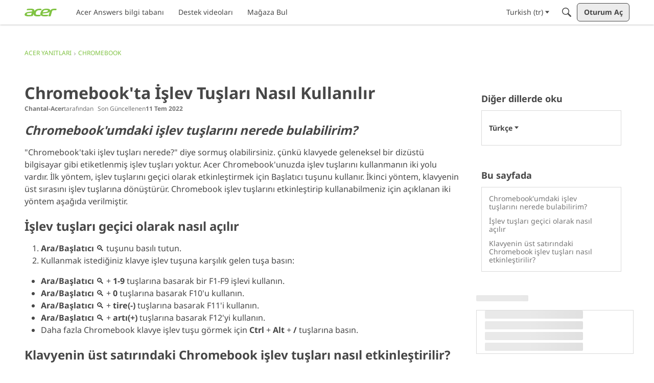

--- FILE ---
content_type: text/html; charset=utf-8
request_url: https://community.acer.com/tr/kb/articles/15223-chromebookta-i%C5%9Flev-tu%C5%9Flari-nasil-kullanilir
body_size: 106307
content:
<!DOCTYPE html>
<html lang="tr"  style="min-height: 100%;">
    <head>
        <meta charset="utf-8">
        <meta http-equiv="X-UA-Compatible" content="IE=edge">
        <meta name="viewport" content="width=device-width, initial-scale=1">
        <title>Chromebook&#039;ta İşlev Tuşları Nasıl Kullanılır - Acer Community</title>

<meta property="og:type" content="article" />
<meta name="description" content="Chromebook&#039;umdaki işlev tuşlarını nerede bulabilirim? &quot;Chromebook&#039;taki işlev tuşları nerede?&quot; diye sormuş olabilirsiniz. çünkü klavyede geleneksel bir dizüstü bilgisayar gibi etiketlenmiş işlev tuşları yoktur. Acer Chromebook&#039;unuzda işlev tuşlarını kullanmanın iki yolu vardır. İlk yöntem, işlev tuşlarını geçici olarak…" />
<meta name="theme-color" content="#FFFFFF" />
<meta property="og:site_name" content="Acer Community" />
<meta property="og:title" content="Chromebook&#039;ta İşlev Tuşları Nasıl Kullanılır - Acer Community" />
<meta property="og:description" content="Chromebook&#039;umdaki işlev tuşlarını nerede bulabilirim? &quot;Chromebook&#039;taki işlev tuşları nerede?&quot; diye sormuş olabilirsiniz. çünkü klavyede geleneksel bir dizüstü bilgisayar gibi etiketlenmiş işlev tuşları yoktur. Acer Chromebook&#039;unuzda işlev tuşlarını kullanmanın iki yolu vardır. İlk yöntem, işlev tuşlarını geçici olarak…" />
<meta property="og:url" content="https://community.acer.com/tr/kb/articles/15223-chromebookta-i%C5%9Flev-tu%C5%9Flari-nasil-kullanilir" />
<meta property="og:image" content="https://us.v-cdn.net/6029997/uploads/WA9BKL2V23NO/sharingimage-chromebook-plus-enterprise200x200-281-29.png" />
<meta name="twitter:card" content="summary" />
<meta content="text/html; charset=utf-8" />
<meta name="google-site-verification" content="rZ83HVStyE2j9hxcBhqEIYQAiCHJBpn7qXgVmffFe3s" />

<link rel="modulepreload" href="https://community.acer.com/dist/v2/layouts/chunks/Breadcrumbs.Cdf5FHaf.min.js" />
<link rel="modulepreload" href="https://community.acer.com/dist/v2/layouts/chunks/HtmlWidget.Bu1f_3Dk.min.js" />
<link rel="modulepreload" href="https://community.acer.com/dist/v2/layouts/chunks/addons/knowledge/ArticleHeaderAsset.CbFjF6N5.min.js" />
<link rel="modulepreload" href="https://community.acer.com/dist/v2/layouts/chunks/addons/knowledge/ArticleContentAsset.B-CiIFF4.min.js" />
<link rel="modulepreload" href="https://community.acer.com/dist/v2/layouts/chunks/addons/knowledge/AdminOptionsAsset.B5cN8AN-.min.js" />
<link rel="modulepreload" href="https://community.acer.com/dist/v2/layouts/chunks/addons/knowledge/ArticleTOCWidget.Dl2WH66w.min.js" />
<link rel="modulepreload" href="https://community.acer.com/dist/v2/layouts/chunks/addons/knowledge/ArticleRelatedArticlesWidget.C4a7F9by.min.js" />
<link rel="modulepreload" href="https://community.acer.com/dist/v2/layouts/chunks/addons/knowledge/ArticleLanguagePickerAsset.DhyNBHBa.min.js" />
<link rel="modulepreload" href="https://community.acer.com/dist/v2/layouts/vendor/vendor/react-core.BgLhaSja.min.js" />
<link rel="modulepreload" href="https://community.acer.com/dist/v2/layouts/entries/layouts.CKj0XU2c.min.js" />
<link rel="modulepreload" href="https://community.acer.com/dist/v2/layouts/chunks/breadcrumbsStyles.CsJuC1Qn.min.js" />
<link rel="modulepreload" href="https://community.acer.com/dist/v2/layouts/chunks/vendor/lodash.CM-NTfHi.min.js" />
<link rel="modulepreload" href="https://community.acer.com/dist/v2/layouts/vendor/vendor/redux.D4LK-I4W.min.js" />
<link rel="modulepreload" href="https://community.acer.com/dist/v2/layouts/vendor/vendor/react-spring.DXIfzgpn.min.js" />
<link rel="modulepreload" href="https://community.acer.com/dist/v2/layouts/vendor/vendor/react-select.BG-kRqJv.min.js" />
<link rel="modulepreload" href="https://community.acer.com/dist/v2/layouts/vendor/vendor/moment.BYTvHWBW.min.js" />
<link rel="modulepreload" href="https://community.acer.com/dist/v2/layouts/chunks/addons/knowledge/Articles.context.Co0-yVxf.min.js" />
<link rel="modulepreload" href="https://community.acer.com/dist/v2/layouts/chunks/addons/knowledge/ArticleMenu.BykPn1RB.min.js" />
<link rel="modulepreload" href="https://community.acer.com/dist/v2/layouts/chunks/addons/knowledge/ArticleMeta.UlbERH7L.min.js" />
<link rel="modulepreload" href="https://community.acer.com/dist/v2/layouts/chunks/PageTitle.CEqJ1K3d.min.js" />
<link rel="modulepreload" href="https://community.acer.com/dist/v2/layouts/chunks/addons/knowledge/SiteNavContext.D_TtU7jE.min.js" />
<link rel="modulepreload" href="https://community.acer.com/dist/v2/layouts/chunks/addons/knowledge/KnowledgeBases.context.CFqK2_uC.min.js" />
<link rel="modulepreload" href="https://community.acer.com/dist/v2/layouts/chunks/HomeWidgetContainer.B1OoBlNg.min.js" />
<link rel="modulepreload" href="https://community.acer.com/dist/v2/layouts/chunks/configHooks.BQi45ZpM.min.js" />
<link rel="modulepreload" href="https://community.acer.com/dist/v2/layouts/chunks/addons/knowledge/pageRoutes.CbiNQU4A.min.js" />
<link rel="modulepreload" href="https://community.acer.com/dist/v2/layouts/chunks/InsertUpdateMetas._DulL_0m.min.js" />
<link rel="modulepreload" href="https://community.acer.com/dist/v2/layouts/chunks/addons/knowledge/OtherLanguagesPlaceHolder.Duc2001J.min.js" />
<link rel="modulepreload" href="https://community.acer.com/dist/v2/layouts/chunks/addons/knowledge/RelatedArticlesPlaceholder.Bj48x1cf.min.js" />
<link rel="modulepreload" href="https://community.acer.com/dist/v2/layouts/chunks/addons/knowledge/Navigation.B_gFWc5w.min.js" />
<link rel="modulepreload" href="https://community.acer.com/dist/v2/layouts/chunks/Banner.xSyGS69R.min.js" />
<link rel="modulepreload" href="https://community.acer.com/dist/v2/layouts/chunks/addons/knowledge/GuideOverviewAsset.CYrjrfNa.min.js" />
<link rel="modulepreload" href="https://community.acer.com/dist/v2/layouts/chunks/addons/knowledge/OrganizeCategoriesRoute.CU0SzE58.min.js" />
<link rel="modulepreload" href="https://community.acer.com/dist/v2/layouts/chunks/useComponentDebug.xpd8k4uY.min.js" />
<link rel="modulepreload" href="https://community.acer.com/dist/v2/layouts/chunks/addons/knowledge/Navigation.context.CfeZZ5p9.min.js" />
<link rel="modulepreload" href="https://community.acer.com/dist/v2/layouts/chunks/addons/knowledge/NewCategoryForm.CGw2Y5M3.min.js" />
<link rel="modulepreload" href="https://community.acer.com/dist/v2/layouts/chunks/addons/knowledge/Categories.context.Cw84Y37_.min.js" />
<link rel="stylesheet" type="text/css" href="https://community.acer.com/dist/v2/layouts/chunks/addons/openapi-embed/layouts._xHqySZ2.css" />
<style type="text/css">@font-face {font-family:Noto Sans;font-style:normal;font-weight:400;src:url(/cf-fonts/v/noto-sans/5.0.18/cyrillic/wght/normal.woff2);unicode-range:U+0301,U+0400-045F,U+0490-0491,U+04B0-04B1,U+2116;font-display:swap;}@font-face {font-family:Noto Sans;font-style:normal;font-weight:400;src:url(/cf-fonts/v/noto-sans/5.0.18/latin/wght/normal.woff2);unicode-range:U+0000-00FF,U+0131,U+0152-0153,U+02BB-02BC,U+02C6,U+02DA,U+02DC,U+0304,U+0308,U+0329,U+2000-206F,U+2074,U+20AC,U+2122,U+2191,U+2193,U+2212,U+2215,U+FEFF,U+FFFD;font-display:swap;}@font-face {font-family:Noto Sans;font-style:normal;font-weight:400;src:url(/cf-fonts/v/noto-sans/5.0.18/cyrillic-ext/wght/normal.woff2);unicode-range:U+0460-052F,U+1C80-1C88,U+20B4,U+2DE0-2DFF,U+A640-A69F,U+FE2E-FE2F;font-display:swap;}@font-face {font-family:Noto Sans;font-style:normal;font-weight:400;src:url(/cf-fonts/v/noto-sans/5.0.18/greek/wght/normal.woff2);unicode-range:U+0370-03FF;font-display:swap;}@font-face {font-family:Noto Sans;font-style:normal;font-weight:400;src:url(/cf-fonts/v/noto-sans/5.0.18/greek-ext/wght/normal.woff2);unicode-range:U+1F00-1FFF;font-display:swap;}@font-face {font-family:Noto Sans;font-style:normal;font-weight:400;src:url(/cf-fonts/v/noto-sans/5.0.18/devanagari/wght/normal.woff2);unicode-range:U+0900-097F,U+1CD0-1CF9,U+200C-200D,U+20A8,U+20B9,U+25CC,U+A830-A839,U+A8E0-A8FF;font-display:swap;}@font-face {font-family:Noto Sans;font-style:normal;font-weight:400;src:url(/cf-fonts/v/noto-sans/5.0.18/latin-ext/wght/normal.woff2);unicode-range:U+0100-02AF,U+0304,U+0308,U+0329,U+1E00-1E9F,U+1EF2-1EFF,U+2020,U+20A0-20AB,U+20AD-20CF,U+2113,U+2C60-2C7F,U+A720-A7FF;font-display:swap;}@font-face {font-family:Noto Sans;font-style:normal;font-weight:400;src:url(/cf-fonts/v/noto-sans/5.0.18/vietnamese/wght/normal.woff2);unicode-range:U+0102-0103,U+0110-0111,U+0128-0129,U+0168-0169,U+01A0-01A1,U+01AF-01B0,U+0300-0301,U+0303-0304,U+0308-0309,U+0323,U+0329,U+1EA0-1EF9,U+20AB;font-display:swap;}@font-face {font-family:Noto Sans;font-style:normal;font-weight:700;src:url(/cf-fonts/v/noto-sans/5.0.18/greek/wght/normal.woff2);unicode-range:U+0370-03FF;font-display:swap;}@font-face {font-family:Noto Sans;font-style:normal;font-weight:700;src:url(/cf-fonts/v/noto-sans/5.0.18/cyrillic/wght/normal.woff2);unicode-range:U+0301,U+0400-045F,U+0490-0491,U+04B0-04B1,U+2116;font-display:swap;}@font-face {font-family:Noto Sans;font-style:normal;font-weight:700;src:url(/cf-fonts/v/noto-sans/5.0.18/latin/wght/normal.woff2);unicode-range:U+0000-00FF,U+0131,U+0152-0153,U+02BB-02BC,U+02C6,U+02DA,U+02DC,U+0304,U+0308,U+0329,U+2000-206F,U+2074,U+20AC,U+2122,U+2191,U+2193,U+2212,U+2215,U+FEFF,U+FFFD;font-display:swap;}@font-face {font-family:Noto Sans;font-style:normal;font-weight:700;src:url(/cf-fonts/v/noto-sans/5.0.18/cyrillic-ext/wght/normal.woff2);unicode-range:U+0460-052F,U+1C80-1C88,U+20B4,U+2DE0-2DFF,U+A640-A69F,U+FE2E-FE2F;font-display:swap;}@font-face {font-family:Noto Sans;font-style:normal;font-weight:700;src:url(/cf-fonts/v/noto-sans/5.0.18/greek-ext/wght/normal.woff2);unicode-range:U+1F00-1FFF;font-display:swap;}@font-face {font-family:Noto Sans;font-style:normal;font-weight:700;src:url(/cf-fonts/v/noto-sans/5.0.18/latin-ext/wght/normal.woff2);unicode-range:U+0100-02AF,U+0304,U+0308,U+0329,U+1E00-1E9F,U+1EF2-1EFF,U+2020,U+20A0-20AB,U+20AD-20CF,U+2113,U+2C60-2C7F,U+A720-A7FF;font-display:swap;}@font-face {font-family:Noto Sans;font-style:normal;font-weight:700;src:url(/cf-fonts/v/noto-sans/5.0.18/devanagari/wght/normal.woff2);unicode-range:U+0900-097F,U+1CD0-1CF9,U+200C-200D,U+20A8,U+20B9,U+25CC,U+A830-A839,U+A8E0-A8FF;font-display:swap;}@font-face {font-family:Noto Sans;font-style:normal;font-weight:700;src:url(/cf-fonts/v/noto-sans/5.0.18/vietnamese/wght/normal.woff2);unicode-range:U+0102-0103,U+0110-0111,U+0128-0129,U+0168-0169,U+01A0-01A1,U+01AF-01B0,U+0300-0301,U+0303-0304,U+0308-0309,U+0323,U+0329,U+1EA0-1EF9,U+20AB;font-display:swap;}</style>
<link rel="canonical" href="https://community.acer.com/tr/kb/articles/15223-chromebookta-i%C5%9Flev-tu%C5%9Flari-nasil-kullanilir" />

<link rel="shortcut icon" href="https://us.v-cdn.net/6029997/uploads/favicon_847e8c2c3efe89f32a4333a089cb8360.ico" type="image/x-icon" />

<script type="module" nonce="a03b755117682060d64c70847fe95ffd">window['vanillaInitialLayout'] = {"query":{"layoutViewType":"article","recordType":"article","recordID":15223,"params":{"articleID":15223,"locale":"tr","siteSectionID":"subcommunities-section-9"}},"data":{"layoutID":76,"name":"TR Help Center Article","layoutViewType":"helpCenterArticle","isDefault":false,"layout":[{"$seoContent":"<section><\/section>","$reactComponent":"SectionFullWidth","$reactProps":{"children":[]}},{"$seoContent":"<section><div class='seoSectionPiece'><div class='sectionItem'><div class=\"pageBox\">\n        <ul class=\"linkList\">\n<li>\n<a href=\"https:\/\/community.acer.com\/tr\/kb\/help\">Acer Yan\u0131tlar\u0131<\/a>\n<\/li>\n<li>\n<a href=\"https:\/\/community.acer.com\/tr\/kb\/categories\/2-chromebook\">Chromebook<\/a>\n<\/li>\n<\/ul>\n    <\/div><\/div><div class='sectionItem'>Child Item<\/div><\/div><\/section>","$reactComponent":"SectionOneColumn","$reactProps":{"children":[{"$reactComponent":"Breadcrumbs","$seoContent":"<div class=\"pageBox\">\n        <ul class=\"linkList\">\n<li>\n<a href=\"https:\/\/community.acer.com\/tr\/kb\/help\">Acer Yan\u0131tlar\u0131<\/a>\n<\/li>\n<li>\n<a href=\"https:\/\/community.acer.com\/tr\/kb\/categories\/2-chromebook\">Chromebook<\/a>\n<\/li>\n<\/ul>\n    <\/div>","$reactProps":{"children":[{"name":"Acer Yan\u0131tlar\u0131","url":"https:\/\/community.acer.com\/tr\/kb\/help"},{"name":"Chromebook","url":"https:\/\/community.acer.com\/tr\/kb\/categories\/2-chromebook"}]}},{"$reactComponent":"CustomFragmentWidget","$reactProps":{"fragmentImpl":{"fragmentUUID":"019abcc8-f72b-718a-9f7f-7e4063cef8e9","fragmentRevisionUUID":"019b9a8f-b138-7137-ac05-fab554cf9913","fragmentType":"CustomFragment","css":"#kbmsg {\n    display: none;\n    text-align: center;\n    line-height: 2;\n    padding: 15px;\n    background: #e5f4fb;\n    border: 2px solid #000;\n    max-width: 950px;\n    margin: 0 auto;\n}\n","name":"KB Translation Banner","customSchema":[],"cssUrl":"https:\/\/community.acer.com\/tr\/api\/v2\/fragments\/019abcc8-f72b-718a-9f7f-7e4063cef8e9\/css?fragmentRevisionUUID=019b9a8f-b138-7137-ac05-fab554cf9913","jsUrl":"https:\/\/community.acer.com\/tr\/api\/v2\/fragments\/019abcc8-f72b-718a-9f7f-7e4063cef8e9\/js?fragmentRevisionUUID=019b9a8f-b138-7137-ac05-fab554cf9913"}},"$fragmentImpls":{"CustomFragment":{"fragmentUUID":"019abcc8-f72b-718a-9f7f-7e4063cef8e9","fragmentRevisionUUID":"019b9a8f-b138-7137-ac05-fab554cf9913","css":"#kbmsg {\n    display: none;\n    text-align: center;\n    line-height: 2;\n    padding: 15px;\n    background: #e5f4fb;\n    border: 2px solid #000;\n    max-width: 950px;\n    margin: 0 auto;\n}\n","cssUrl":"https:\/\/community.acer.com\/tr\/api\/v2\/fragments\/019abcc8-f72b-718a-9f7f-7e4063cef8e9\/css?fragmentRevisionUUID=019b9a8f-b138-7137-ac05-fab554cf9913","jsUrl":"https:\/\/community.acer.com\/tr\/api\/v2\/fragments\/019abcc8-f72b-718a-9f7f-7e4063cef8e9\/js?fragmentRevisionUUID=019b9a8f-b138-7137-ac05-fab554cf9913"}}}],"isNarrow":false}},{"$seoContent":"<section>\n<div class=\"seoSectionRow seoBreadcrumbs\"><\/div>\n<div class=\"seoSectionColumn mainColumn\"><div class='seoSectionPiece'><div class='sectionItem'><div class=\"pageBox\">\n                    <h1>Chromebook&#039;ta \u0130\u015flev Tu\u015flar\u0131 Nas\u0131l Kullan\u0131l\u0131r<\/h1>\n    <\/div><\/div><div class='sectionItem'><div class=\"pageBox\">\n        <article class=\"userContent seoSectionPiece\"><h2 data-id=\"where-can-i-find-the-function-keys-on-my-chromebook\"><em>Chromebook'umdaki i\u015flev tu\u015flar\u0131n\u0131 nerede bulabilirim?<\/em><\/h2><p>\"Chromebook'taki i\u015flev tu\u015flar\u0131 nerede?\" diye sormu\u015f olabilirsiniz. \u00e7\u00fcnk\u00fc klavyede geleneksel bir diz\u00fcst\u00fc bilgisayar gibi etiketlenmi\u015f i\u015flev tu\u015flar\u0131 yoktur. Acer Chromebook'unuzda i\u015flev tu\u015flar\u0131n\u0131 kullanman\u0131n iki yolu vard\u0131r. \u0130lk y\u00f6ntem, i\u015flev tu\u015flar\u0131n\u0131 ge\u00e7ici olarak etkinle\u015ftirmek i\u00e7in Ba\u015flat\u0131c\u0131 tu\u015funu kullan\u0131r. \u0130kinci y\u00f6ntem, klavyenin \u00fcst s\u0131ras\u0131n\u0131 i\u015flev tu\u015flar\u0131na d\u00f6n\u00fc\u015ft\u00fcr\u00fcr. Chromebook i\u015flev tu\u015flar\u0131n\u0131 etkinle\u015ftirip kullanabilmeniz i\u00e7in a\u00e7\u0131klanan iki y\u00f6ntem a\u015fa\u011f\u0131da verilmi\u015ftir.<\/p><h2 data-id=\"how-to-turn-on-function-keys-temporarily\">\u0130\u015flev tu\u015flar\u0131 ge\u00e7ici olarak nas\u0131l a\u00e7\u0131l\u0131r<\/h2><ol><li><strong>Ara\/Ba\u015flat\u0131c\u0131<\/strong> \ud83d\udd0d tu\u015funu bas\u0131l\u0131 tutun.<\/li><li>Kullanmak istedi\u011finiz klavye i\u015flev tu\u015funa kar\u015f\u0131l\u0131k gelen tu\u015fa bas\u0131n:<\/li><\/ol><ul><li><strong>Ara\/Ba\u015flat\u0131c\u0131<\/strong> \ud83d\udd0d + <strong>1-9<\/strong> tu\u015flar\u0131na basarak bir F1-F9 i\u015flevi kullan\u0131n.<\/li><li><strong>Ara\/Ba\u015flat\u0131c\u0131<\/strong> \ud83d\udd0d + <strong>0<\/strong> tu\u015flar\u0131na basarak F10'u kullan\u0131n.<\/li><li><strong>Ara\/Ba\u015flat\u0131c\u0131<\/strong> \ud83d\udd0d + <strong>tire(-)<\/strong> tu\u015flar\u0131na basarak F11'i kullan\u0131n.<\/li><li><strong>Ara\/Ba\u015flat\u0131c\u0131<\/strong> \ud83d\udd0d + <strong>art\u0131(+)<\/strong> tu\u015flar\u0131na basarak F12'yi kullan\u0131n.<\/li><li>Daha fazla Chromebook klavye i\u015flev tu\u015fu g\u00f6rmek i\u00e7in <strong>Ctrl<\/strong> + <strong>Alt<\/strong> + <strong>\/<\/strong> tu\u015flar\u0131na bas\u0131n.<\/li><\/ul><h2 data-id=\"how-to-enable-chromebook-function-keys-on-the-top-row-of-the-keyboard\">Klavyenin \u00fcst sat\u0131r\u0131ndaki Chromebook i\u015flev tu\u015flar\u0131 nas\u0131l etkinle\u015ftirilir?<\/h2><ol><li>Ekran\u0131n\u0131z\u0131n sa\u011f alt k\u00f6\u015fesindeki <strong>saate<\/strong> t\u0131klay\u0131n ve ard\u0131ndan <strong>Ayarlar<\/strong> \u2699 tu\u015funa bas\u0131n.<\/li><li>Soldaki <strong>Ayg\u0131t men\u00fcs\u00fcn\u00fc<\/strong> bulun ve ard\u0131ndan <strong>Klavye'ye<\/strong> t\u0131klay\u0131n.<\/li><li><strong>\u00dcst s\u0131ra tu\u015flar\u0131n\u0131 i\u015flev tu\u015flar\u0131 olarak g\u00f6r<\/strong> etiketli se\u00e7ene\u011fi bulun ve klavye i\u015flev tu\u015flar\u0131n\u0131 a\u00e7mak i\u00e7in d\u00fc\u011fmeyi etkinle\u015ftirin.<\/li><\/ol><p>Bu y\u00f6ntemin kullan\u0131lmas\u0131, \u00fcst s\u0131radaki tu\u015flar\u0131n orijinal i\u015flevlerini devre d\u0131\u015f\u0131 b\u0131rakacak ve bunlar\u0131 geleneksel i\u015flev tu\u015flar\u0131na d\u00f6n\u00fc\u015ft\u00fcrecektir. Bu y\u00f6ntemi se\u00e7erseniz ve klavyede en \u00fcst s\u0131radaki tu\u015flar\u0131 kullanmak isterseniz, kullanmak istedi\u011finiz tu\u015fa basarken Ara\/Ba\u015flat\u0131c\u0131 tu\u015funa basabilirsiniz.<\/p><\/article>\n    <\/div><\/div><\/div><\/div>\n<div class=\"seoSectionColumn\"><div class='seoSectionPiece'><div class='sectionItem'><template shadowrootmode=\"open\">\n<style>#acertheme { font-size: 16px; scroll-behavior: smooth; padding: 16px 0 16px 10px; }\r\n#acertheme * { box-sizing: border-box; }\r\n\r\n.title .plain-text { font-size: 18px; font-weight: bold; display: block; margin-bottom: 10px; }\r\n\r\n.outer { border: 1px solid #dadada; margin: 0 auto; max-width: 1264px; padding: 0px; }\r\n.outer a { text-decoration: none; color: #474747; font-size: 14px; font-weight: inherit; }\r\n.outer a:hover { text-decoration: underline; color: #474747; }\r\n\r\n.table { width: 100%; table-layout: fixed; border-collapse: collapse; text-align: center; border: none; margin-bottom: 10px; }\r\n.table td { padding: 10px; border: none; }\r\n.table td:first-child { border-right: none; }\r\n.table td:last-child { border-left: none; }\r\n.table img { max-width: 100%; margin: 0 auto; }\r\n.table img,\r\n.table svg { fill: #474747; }\r\n.table img.light { display: block; }\r\n.table img.dark { display: none; }<\/style><div id=\"acertheme\" class=\"\">\r\n    <div class=\"title\">\r\n        <span class=\"plain-text\">Acer Yard\u0131m\u0131<\/span>\r\n    <\/div>\r\n    <div class=\"outer\">\r\n        <table class=\"table\">\r\n            <tr>\r\n                <td>\r\n                    <a href=\"https:\/\/www.acer.com\/tr-tr\/support\/drivers-and-manuals?utm_source=kbtr&utm_medium=kbrightsideicons&utm_campaign=kbassistancebyacer\" target=\"_blank\">\r\n                        <img src=\"https:\/\/us.v-cdn.net\/6029997\/uploads\/347Q658JDDOR\/download-fill1-wght400-grad0-opsz48light.svg\" alt=\"S\u00fcr\u00fcc\u00fcler ve k\u0131lavuzlar\" width=\"50%\" class=\"light\">\r\n                        <br>S\u00fcr\u00fcc\u00fcler<br>ve k\u0131lavuzlar\r\n                    <\/a>\r\n                <\/td>\r\n                <td>\r\n                    <a href=\"https:\/\/www.youtube.com\/AcerSupport?sub_confirmation=1\" target=\"_blank\">\r\n                        <img src=\"https:\/\/community.acer.com\/en\/api\/v2\/media\/download-by-url?url=https%3A%2F%2Fus.v-cdn.net%2F6029997%2Fuploads%2FYZLPX24NAICY%2Fyoutube.svg\" alt=\"YouTube Videolar\u0131\" width=\"50%\" class=\"light\">\r\n                        <br>Acer Destek<br>Videolar\u0131\r\n                    <\/a>\r\n                <\/td>\r\n            <\/tr>\r\n        <\/table>\r\n    <\/div>\r\n<\/div>\r\n\n<\/template><\/div><\/div><\/div>\n<\/section>","$reactComponent":"SectionTwoColumns","$reactProps":{"isInverted":false,"mainBottom":[{"$reactComponent":"ArticleHeaderAsset","$seoContent":"<div class=\"pageBox\">\n                    <h1>Chromebook&#039;ta \u0130\u015flev Tu\u015flar\u0131 Nas\u0131l Kullan\u0131l\u0131r<\/h1>\n    <\/div>","$reactProps":{"article":{"articleID":15223,"articleRevisionID":35556,"knowledgeCategoryID":2,"breadcrumbs":[{"name":"Acer Yan\u0131tlar\u0131","url":"https:\/\/community.acer.com\/tr\/kb\/help"},{"name":"Chromebook","url":"https:\/\/community.acer.com\/tr\/kb\/categories\/2-chromebook"}],"knowledgeBaseID":1,"name":"Chromebook'ta \u0130\u015flev Tu\u015flar\u0131 Nas\u0131l Kullan\u0131l\u0131r","body":"<h2 data-id=\"where-can-i-find-the-function-keys-on-my-chromebook\"><em>Chromebook'umdaki i\u015flev tu\u015flar\u0131n\u0131 nerede bulabilirim?<\/em><\/h2><p>\"Chromebook'taki i\u015flev tu\u015flar\u0131 nerede?\" diye sormu\u015f olabilirsiniz. \u00e7\u00fcnk\u00fc klavyede geleneksel bir diz\u00fcst\u00fc bilgisayar gibi etiketlenmi\u015f i\u015flev tu\u015flar\u0131 yoktur. Acer Chromebook'unuzda i\u015flev tu\u015flar\u0131n\u0131 kullanman\u0131n iki yolu vard\u0131r. \u0130lk y\u00f6ntem, i\u015flev tu\u015flar\u0131n\u0131 ge\u00e7ici olarak etkinle\u015ftirmek i\u00e7in Ba\u015flat\u0131c\u0131 tu\u015funu kullan\u0131r. \u0130kinci y\u00f6ntem, klavyenin \u00fcst s\u0131ras\u0131n\u0131 i\u015flev tu\u015flar\u0131na d\u00f6n\u00fc\u015ft\u00fcr\u00fcr. Chromebook i\u015flev tu\u015flar\u0131n\u0131 etkinle\u015ftirip kullanabilmeniz i\u00e7in a\u00e7\u0131klanan iki y\u00f6ntem a\u015fa\u011f\u0131da verilmi\u015ftir.<\/p><h2 data-id=\"how-to-turn-on-function-keys-temporarily\">\u0130\u015flev tu\u015flar\u0131 ge\u00e7ici olarak nas\u0131l a\u00e7\u0131l\u0131r<\/h2><ol><li><strong>Ara\/Ba\u015flat\u0131c\u0131<\/strong> \ud83d\udd0d tu\u015funu bas\u0131l\u0131 tutun.<\/li><li>Kullanmak istedi\u011finiz klavye i\u015flev tu\u015funa kar\u015f\u0131l\u0131k gelen tu\u015fa bas\u0131n:<\/li><\/ol><ul><li><strong>Ara\/Ba\u015flat\u0131c\u0131<\/strong> \ud83d\udd0d + <strong>1-9<\/strong> tu\u015flar\u0131na basarak bir F1-F9 i\u015flevi kullan\u0131n.<\/li><li><strong>Ara\/Ba\u015flat\u0131c\u0131<\/strong> \ud83d\udd0d + <strong>0<\/strong> tu\u015flar\u0131na basarak F10'u kullan\u0131n.<\/li><li><strong>Ara\/Ba\u015flat\u0131c\u0131<\/strong> \ud83d\udd0d + <strong>tire(-)<\/strong> tu\u015flar\u0131na basarak F11'i kullan\u0131n.<\/li><li><strong>Ara\/Ba\u015flat\u0131c\u0131<\/strong> \ud83d\udd0d + <strong>art\u0131(+)<\/strong> tu\u015flar\u0131na basarak F12'yi kullan\u0131n.<\/li><li>Daha fazla Chromebook klavye i\u015flev tu\u015fu g\u00f6rmek i\u00e7in <strong>Ctrl<\/strong> + <strong>Alt<\/strong> + <strong>\/<\/strong> tu\u015flar\u0131na bas\u0131n.<\/li><\/ul><h2 data-id=\"how-to-enable-chromebook-function-keys-on-the-top-row-of-the-keyboard\">Klavyenin \u00fcst sat\u0131r\u0131ndaki Chromebook i\u015flev tu\u015flar\u0131 nas\u0131l etkinle\u015ftirilir?<\/h2><ol><li>Ekran\u0131n\u0131z\u0131n sa\u011f alt k\u00f6\u015fesindeki <strong>saate<\/strong> t\u0131klay\u0131n ve ard\u0131ndan <strong>Ayarlar<\/strong> \u2699 tu\u015funa bas\u0131n.<\/li><li>Soldaki <strong>Ayg\u0131t men\u00fcs\u00fcn\u00fc<\/strong> bulun ve ard\u0131ndan <strong>Klavye'ye<\/strong> t\u0131klay\u0131n.<\/li><li><strong>\u00dcst s\u0131ra tu\u015flar\u0131n\u0131 i\u015flev tu\u015flar\u0131 olarak g\u00f6r<\/strong> etiketli se\u00e7ene\u011fi bulun ve klavye i\u015flev tu\u015flar\u0131n\u0131 a\u00e7mak i\u00e7in d\u00fc\u011fmeyi etkinle\u015ftirin.<\/li><\/ol><p>Bu y\u00f6ntemin kullan\u0131lmas\u0131, \u00fcst s\u0131radaki tu\u015flar\u0131n orijinal i\u015flevlerini devre d\u0131\u015f\u0131 b\u0131rakacak ve bunlar\u0131 geleneksel i\u015flev tu\u015flar\u0131na d\u00f6n\u00fc\u015ft\u00fcrecektir. Bu y\u00f6ntemi se\u00e7erseniz ve klavyede en \u00fcst s\u0131radaki tu\u015flar\u0131 kullanmak isterseniz, kullanmak istedi\u011finiz tu\u015fa basarken Ara\/Ba\u015flat\u0131c\u0131 tu\u015funa basabilirsiniz.<\/p>","outline":[{"ref":"where-can-i-find-the-function-keys-on-my-chromebook","level":2,"text":"Chromebook'umdaki i\u015flev tu\u015flar\u0131n\u0131 nerede bulabilirim?\n"},{"ref":"how-to-turn-on-function-keys-temporarily","level":2,"text":"\u0130\u015flev tu\u015flar\u0131 ge\u00e7ici olarak nas\u0131l a\u00e7\u0131l\u0131r\n"},{"ref":"how-to-enable-chromebook-function-keys-on-the-top-row-of-the-keyboard","level":2,"text":"Klavyenin \u00fcst sat\u0131r\u0131ndaki Chromebook i\u015flev tu\u015flar\u0131 nas\u0131l etkinle\u015ftirilir?\n"}],"excerpt":"Chromebook'umdaki i\u015flev tu\u015flar\u0131n\u0131 nerede bulabilirim? \"Chromebook'taki i\u015flev tu\u015flar\u0131 nerede?\" diye sormu\u015f olabilirsiniz. \u00e7\u00fcnk\u00fc klavyede geleneksel bir diz\u00fcst\u00fc bilgisayar gibi etiketlenmi\u015f i\u015flev tu\u015flar\u0131 yoktur. Acer Chromebook'unuzda i\u015flev tu\u015flar\u0131n\u0131 kullanman\u0131n iki yolu vard\u0131r. \u0130lk y\u00f6ntem, i\u015flev tu\u015flar\u0131n\u0131 ge\u00e7ici olarak\u2026","seoDescription":null,"seoName":null,"slug":"15223-chromebookta-i%C5%9Flev-tu%C5%9Flari-nasil-kullanilir","sort":null,"score":0,"url":"https:\/\/community.acer.com\/tr\/kb\/articles\/15223-chromebookta-i%C5%9Flev-tu%C5%9Flari-nasil-kullanilir","insertUserID":13,"dateInserted":"2022-07-08T14:38:01+00:00","updateUserID":527403,"dateUpdated":"2022-07-11T09:58:42+00:00","reactions":[{"reactionType":"helpful","yes":1,"no":2,"total":3,"userReaction":null}],"status":"published","featured":false,"dateFeatured":null,"locale":"tr","translationStatus":"up-to-date","foreignID":null,"insertUser":{"userID":13,"name":"Blayn-Acer","url":"https:\/\/community.acer.com\/tr\/profile\/Blayn-Acer","photoUrl":"https:\/\/w7.vanillicon.com\/v2\/718f7cc1e0a09946869168f4f2befe2e.svg","dateLastActive":"2026-01-27T20:55:03+00:00","banned":0,"punished":0,"private":false,"label":" Community Administrator","labelHtml":"<img src=\"https:\/\/us.v-cdn.net\/6030299\/uploads\/editor\/tf\/l91o34re6v2o.png\"><span style=\"color:#80C343;font-weight:bold;\"> Community Administrator<\/span>"},"updateUser":{"userID":527403,"name":"Chantal-Acer","url":"https:\/\/community.acer.com\/tr\/profile\/Chantal-Acer","photoUrl":"https:\/\/w5.vanillicon.com\/v2\/53c03d7ebbc035d73b93e9611ff98b47.svg","dateLastActive":"2026-01-27T15:35:21+00:00","banned":0,"punished":0,"private":false,"label":"Newbie","labelHtml":"Newbie"}},"articleApiParams":{"locale":"tr","expand":"all"},"knowledgeBase":{"knowledgeBaseID":1,"name":"Acer Yan\u0131tlar\u0131","description":"Bilgi taban\u0131nda aratmak i\u00e7in sorunuzu veya anahtar s\u00f6zc\u00fc\u011f\u00fc girin","sortArticles":"dateInsertedDesc","insertUserID":353938,"dateInserted":"2020-06-25T19:56:57+00:00","updateUserID":13,"dateUpdated":"2026-01-26T15:37:06+00:00","countArticles":1609,"countCategories":9,"urlCode":"help","url":"https:\/\/community.acer.com\/tr\/kb\/help","icon":"","bannerImage":"","bannerContentImage":"","sourceLocale":"en","viewType":"help","rootCategoryID":1,"defaultArticleID":null,"status":"published","hasCustomPermission":true,"viewRoleIDs":[3,5,17,251,359,672,674,678,681,682,683,685,686,687,689],"editRoleIDs":[3,686],"siteSectionGroup":"subcommunities-group-1","siteSections":[{"basePath":"\/en","contentLocale":"en","sectionGroup":"subcommunities-group-1","sectionID":"subcommunities-section-1","name":"English","description":null,"apps":{"forum":true,"knowledgeBase":true},"attributes":{"subcommunityID":1,"folder":"en","categoryID":1,"allCategories":[1,44,45,46,47,48,49,50,51,53,54,83,84,91,92,93,94,95,96,100,101,103,104,105,108,109,110,111,113,119,121,122,123,124,125,126,127,128,129,196,201,202,203,204,230,232,233,234,238,240,241,242,243]},"isHomepageCustomLayout":true},{"basePath":"\/de","contentLocale":"de","sectionGroup":"subcommunities-group-1","sectionID":"subcommunities-section-2","name":"German","description":null,"apps":{"forum":true,"knowledgeBase":true},"attributes":{"subcommunityID":2,"folder":"de","categoryID":3,"allCategories":[3,64,65,66,67,68,69,70,71,73,87,88,149,150,151,152,153,157,160,161,162,163,164,169,172,173,174,176,197,213,214,215,216,229,236,252,253,254,255,256,262]},"isHomepageCustomLayout":true},{"basePath":"\/pt","contentLocale":"pt_BR","sectionGroup":"subcommunities-group-1","sectionID":"subcommunities-section-3","name":"Portuguese","description":null,"apps":{"forum":true,"knowledgeBase":true},"attributes":{"subcommunityID":3,"folder":"pt","categoryID":4,"allCategories":[4,74,75,76,77,78,79,81,89,90,177,178,179,183,184,192,193,194,195,199,205,206,207,208,237,239,248,249,250,251]},"isHomepageCustomLayout":true},{"basePath":"\/es","contentLocale":"es_MX","sectionGroup":"subcommunities-group-1","sectionID":"subcommunities-section-4","name":"Spanish","description":null,"apps":{"forum":true,"knowledgeBase":true},"attributes":{"subcommunityID":4,"folder":"es","categoryID":2,"allCategories":[2,55,56,57,58,59,60,62,85,86,130,131,132,136,137,145,146,147,148,198,209,210,211,212,231,235,244,245,246,247]},"isHomepageCustomLayout":true},{"basePath":"\/fr","contentLocale":"fr","sectionGroup":"subcommunities-group-1","sectionID":"subcommunities-section-5","name":"French","description":null,"apps":{"forum":true,"knowledgeBase":true},"attributes":{"subcommunityID":5,"folder":"fr","categoryID":217,"allCategories":[217,218,219,220,221,222,223,224,225,226,227,257,258,259,261]},"isHomepageCustomLayout":true},{"basePath":"\/id","contentLocale":"id","sectionGroup":"subcommunities-group-1","sectionID":"subcommunities-section-16","name":"Bahasa Indonesia","description":null,"apps":{"forum":false,"knowledgeBase":true},"attributes":{"subcommunityID":16,"folder":"id"},"isHomepageCustomLayout":true},{"basePath":"\/cz","contentLocale":"cs","sectionGroup":"subcommunities-group-1","sectionID":"subcommunities-section-6","name":"Czech","description":null,"apps":{"forum":false,"knowledgeBase":true},"attributes":{"subcommunityID":6,"folder":"cz"},"isHomepageCustomLayout":true},{"basePath":"\/it","contentLocale":"it","sectionGroup":"subcommunities-group-1","sectionID":"subcommunities-section-8","name":"Italiano","description":null,"apps":{"forum":false,"knowledgeBase":true},"attributes":{"subcommunityID":8,"folder":"it"},"isHomepageCustomLayout":true},{"basePath":"\/nl","contentLocale":"nl","sectionGroup":"subcommunities-group-1","sectionID":"subcommunities-section-14","name":"Nederlands","description":null,"apps":{"forum":false,"knowledgeBase":true},"attributes":{"subcommunityID":14,"folder":"nl"},"isHomepageCustomLayout":true},{"basePath":"\/pl","contentLocale":"pl","sectionGroup":"subcommunities-group-1","sectionID":"subcommunities-section-7","name":"Polish","description":null,"apps":{"forum":false,"knowledgeBase":true},"attributes":{"subcommunityID":7,"folder":"pl"},"isHomepageCustomLayout":true},{"basePath":"\/ro","contentLocale":"ro","sectionGroup":"subcommunities-group-1","sectionID":"subcommunities-section-18","name":"Romanian","description":null,"apps":{"forum":false,"knowledgeBase":true},"attributes":{"subcommunityID":18,"folder":"ro"},"isHomepageCustomLayout":true},{"basePath":"\/th","contentLocale":"th","sectionGroup":"subcommunities-group-1","sectionID":"subcommunities-section-17","name":"Thai","description":null,"apps":{"forum":false,"knowledgeBase":true},"attributes":{"subcommunityID":17,"folder":"th"},"isHomepageCustomLayout":true},{"basePath":"\/tr","contentLocale":"tr","sectionGroup":"subcommunities-group-1","sectionID":"subcommunities-section-9","name":"Turkish","description":null,"apps":{"forum":false,"knowledgeBase":true},"attributes":{"subcommunityID":9,"folder":"tr"},"isHomepageCustomLayout":true},{"basePath":"\/vi","contentLocale":"vi","sectionGroup":"subcommunities-group-1","sectionID":"subcommunities-section-19","name":"Vietnamese","description":null,"apps":{"forum":false,"knowledgeBase":true},"attributes":{"subcommunityID":19,"folder":"vi"},"isHomepageCustomLayout":true},{"basePath":"\/ru","contentLocale":"ru","sectionGroup":"subcommunities-group-1","sectionID":"subcommunities-section-10","name":"\u0420\u0443\u0441\u0441\u043a\u0438\u0439","description":null,"apps":{"forum":false,"knowledgeBase":true},"attributes":{"subcommunityID":10,"folder":"ru"},"isHomepageCustomLayout":true},{"basePath":"\/uk","contentLocale":"uk","sectionGroup":"subcommunities-group-1","sectionID":"subcommunities-section-15","name":"\u0443\u043a\u0440\u0430\u0457\u043d\u0441\u044c\u043a\u0430","description":null,"apps":{"forum":false,"knowledgeBase":true},"attributes":{"subcommunityID":15,"folder":"uk"},"isHomepageCustomLayout":true}],"isUniversalSource":false,"universalTargetIDs":[],"universalSourceIDs":[],"universalTargets":[],"universalSources":[],"foreignID":null,"sort":null,"sitemapNotTranslated":false},"knowledgeBaseApiParams":{"locale":"tr","expand":"all"},"displayAuthor":true,"displayInsertAuthor":false,"displayLastUpdatedDate":true,"containerOptions":null}},{"$reactComponent":"ArticleContentAsset","$seoContent":"<div class=\"pageBox\">\n        <article class=\"userContent seoSectionPiece\"><h2 data-id=\"where-can-i-find-the-function-keys-on-my-chromebook\"><em>Chromebook'umdaki i\u015flev tu\u015flar\u0131n\u0131 nerede bulabilirim?<\/em><\/h2><p>\"Chromebook'taki i\u015flev tu\u015flar\u0131 nerede?\" diye sormu\u015f olabilirsiniz. \u00e7\u00fcnk\u00fc klavyede geleneksel bir diz\u00fcst\u00fc bilgisayar gibi etiketlenmi\u015f i\u015flev tu\u015flar\u0131 yoktur. Acer Chromebook'unuzda i\u015flev tu\u015flar\u0131n\u0131 kullanman\u0131n iki yolu vard\u0131r. \u0130lk y\u00f6ntem, i\u015flev tu\u015flar\u0131n\u0131 ge\u00e7ici olarak etkinle\u015ftirmek i\u00e7in Ba\u015flat\u0131c\u0131 tu\u015funu kullan\u0131r. \u0130kinci y\u00f6ntem, klavyenin \u00fcst s\u0131ras\u0131n\u0131 i\u015flev tu\u015flar\u0131na d\u00f6n\u00fc\u015ft\u00fcr\u00fcr. Chromebook i\u015flev tu\u015flar\u0131n\u0131 etkinle\u015ftirip kullanabilmeniz i\u00e7in a\u00e7\u0131klanan iki y\u00f6ntem a\u015fa\u011f\u0131da verilmi\u015ftir.<\/p><h2 data-id=\"how-to-turn-on-function-keys-temporarily\">\u0130\u015flev tu\u015flar\u0131 ge\u00e7ici olarak nas\u0131l a\u00e7\u0131l\u0131r<\/h2><ol><li><strong>Ara\/Ba\u015flat\u0131c\u0131<\/strong> \ud83d\udd0d tu\u015funu bas\u0131l\u0131 tutun.<\/li><li>Kullanmak istedi\u011finiz klavye i\u015flev tu\u015funa kar\u015f\u0131l\u0131k gelen tu\u015fa bas\u0131n:<\/li><\/ol><ul><li><strong>Ara\/Ba\u015flat\u0131c\u0131<\/strong> \ud83d\udd0d + <strong>1-9<\/strong> tu\u015flar\u0131na basarak bir F1-F9 i\u015flevi kullan\u0131n.<\/li><li><strong>Ara\/Ba\u015flat\u0131c\u0131<\/strong> \ud83d\udd0d + <strong>0<\/strong> tu\u015flar\u0131na basarak F10'u kullan\u0131n.<\/li><li><strong>Ara\/Ba\u015flat\u0131c\u0131<\/strong> \ud83d\udd0d + <strong>tire(-)<\/strong> tu\u015flar\u0131na basarak F11'i kullan\u0131n.<\/li><li><strong>Ara\/Ba\u015flat\u0131c\u0131<\/strong> \ud83d\udd0d + <strong>art\u0131(+)<\/strong> tu\u015flar\u0131na basarak F12'yi kullan\u0131n.<\/li><li>Daha fazla Chromebook klavye i\u015flev tu\u015fu g\u00f6rmek i\u00e7in <strong>Ctrl<\/strong> + <strong>Alt<\/strong> + <strong>\/<\/strong> tu\u015flar\u0131na bas\u0131n.<\/li><\/ul><h2 data-id=\"how-to-enable-chromebook-function-keys-on-the-top-row-of-the-keyboard\">Klavyenin \u00fcst sat\u0131r\u0131ndaki Chromebook i\u015flev tu\u015flar\u0131 nas\u0131l etkinle\u015ftirilir?<\/h2><ol><li>Ekran\u0131n\u0131z\u0131n sa\u011f alt k\u00f6\u015fesindeki <strong>saate<\/strong> t\u0131klay\u0131n ve ard\u0131ndan <strong>Ayarlar<\/strong> \u2699 tu\u015funa bas\u0131n.<\/li><li>Soldaki <strong>Ayg\u0131t men\u00fcs\u00fcn\u00fc<\/strong> bulun ve ard\u0131ndan <strong>Klavye'ye<\/strong> t\u0131klay\u0131n.<\/li><li><strong>\u00dcst s\u0131ra tu\u015flar\u0131n\u0131 i\u015flev tu\u015flar\u0131 olarak g\u00f6r<\/strong> etiketli se\u00e7ene\u011fi bulun ve klavye i\u015flev tu\u015flar\u0131n\u0131 a\u00e7mak i\u00e7in d\u00fc\u011fmeyi etkinle\u015ftirin.<\/li><\/ol><p>Bu y\u00f6ntemin kullan\u0131lmas\u0131, \u00fcst s\u0131radaki tu\u015flar\u0131n orijinal i\u015flevlerini devre d\u0131\u015f\u0131 b\u0131rakacak ve bunlar\u0131 geleneksel i\u015flev tu\u015flar\u0131na d\u00f6n\u00fc\u015ft\u00fcrecektir. Bu y\u00f6ntemi se\u00e7erseniz ve klavyede en \u00fcst s\u0131radaki tu\u015flar\u0131 kullanmak isterseniz, kullanmak istedi\u011finiz tu\u015fa basarken Ara\/Ba\u015flat\u0131c\u0131 tu\u015funa basabilirsiniz.<\/p><\/article>\n    <\/div>","$reactProps":{"article":{"articleID":15223,"articleRevisionID":35556,"knowledgeCategoryID":2,"breadcrumbs":[{"name":"Acer Yan\u0131tlar\u0131","url":"https:\/\/community.acer.com\/tr\/kb\/help"},{"name":"Chromebook","url":"https:\/\/community.acer.com\/tr\/kb\/categories\/2-chromebook"}],"knowledgeBaseID":1,"name":"Chromebook'ta \u0130\u015flev Tu\u015flar\u0131 Nas\u0131l Kullan\u0131l\u0131r","body":"<h2 data-id=\"where-can-i-find-the-function-keys-on-my-chromebook\"><em>Chromebook'umdaki i\u015flev tu\u015flar\u0131n\u0131 nerede bulabilirim?<\/em><\/h2><p>\"Chromebook'taki i\u015flev tu\u015flar\u0131 nerede?\" diye sormu\u015f olabilirsiniz. \u00e7\u00fcnk\u00fc klavyede geleneksel bir diz\u00fcst\u00fc bilgisayar gibi etiketlenmi\u015f i\u015flev tu\u015flar\u0131 yoktur. Acer Chromebook'unuzda i\u015flev tu\u015flar\u0131n\u0131 kullanman\u0131n iki yolu vard\u0131r. \u0130lk y\u00f6ntem, i\u015flev tu\u015flar\u0131n\u0131 ge\u00e7ici olarak etkinle\u015ftirmek i\u00e7in Ba\u015flat\u0131c\u0131 tu\u015funu kullan\u0131r. \u0130kinci y\u00f6ntem, klavyenin \u00fcst s\u0131ras\u0131n\u0131 i\u015flev tu\u015flar\u0131na d\u00f6n\u00fc\u015ft\u00fcr\u00fcr. Chromebook i\u015flev tu\u015flar\u0131n\u0131 etkinle\u015ftirip kullanabilmeniz i\u00e7in a\u00e7\u0131klanan iki y\u00f6ntem a\u015fa\u011f\u0131da verilmi\u015ftir.<\/p><h2 data-id=\"how-to-turn-on-function-keys-temporarily\">\u0130\u015flev tu\u015flar\u0131 ge\u00e7ici olarak nas\u0131l a\u00e7\u0131l\u0131r<\/h2><ol><li><strong>Ara\/Ba\u015flat\u0131c\u0131<\/strong> \ud83d\udd0d tu\u015funu bas\u0131l\u0131 tutun.<\/li><li>Kullanmak istedi\u011finiz klavye i\u015flev tu\u015funa kar\u015f\u0131l\u0131k gelen tu\u015fa bas\u0131n:<\/li><\/ol><ul><li><strong>Ara\/Ba\u015flat\u0131c\u0131<\/strong> \ud83d\udd0d + <strong>1-9<\/strong> tu\u015flar\u0131na basarak bir F1-F9 i\u015flevi kullan\u0131n.<\/li><li><strong>Ara\/Ba\u015flat\u0131c\u0131<\/strong> \ud83d\udd0d + <strong>0<\/strong> tu\u015flar\u0131na basarak F10'u kullan\u0131n.<\/li><li><strong>Ara\/Ba\u015flat\u0131c\u0131<\/strong> \ud83d\udd0d + <strong>tire(-)<\/strong> tu\u015flar\u0131na basarak F11'i kullan\u0131n.<\/li><li><strong>Ara\/Ba\u015flat\u0131c\u0131<\/strong> \ud83d\udd0d + <strong>art\u0131(+)<\/strong> tu\u015flar\u0131na basarak F12'yi kullan\u0131n.<\/li><li>Daha fazla Chromebook klavye i\u015flev tu\u015fu g\u00f6rmek i\u00e7in <strong>Ctrl<\/strong> + <strong>Alt<\/strong> + <strong>\/<\/strong> tu\u015flar\u0131na bas\u0131n.<\/li><\/ul><h2 data-id=\"how-to-enable-chromebook-function-keys-on-the-top-row-of-the-keyboard\">Klavyenin \u00fcst sat\u0131r\u0131ndaki Chromebook i\u015flev tu\u015flar\u0131 nas\u0131l etkinle\u015ftirilir?<\/h2><ol><li>Ekran\u0131n\u0131z\u0131n sa\u011f alt k\u00f6\u015fesindeki <strong>saate<\/strong> t\u0131klay\u0131n ve ard\u0131ndan <strong>Ayarlar<\/strong> \u2699 tu\u015funa bas\u0131n.<\/li><li>Soldaki <strong>Ayg\u0131t men\u00fcs\u00fcn\u00fc<\/strong> bulun ve ard\u0131ndan <strong>Klavye'ye<\/strong> t\u0131klay\u0131n.<\/li><li><strong>\u00dcst s\u0131ra tu\u015flar\u0131n\u0131 i\u015flev tu\u015flar\u0131 olarak g\u00f6r<\/strong> etiketli se\u00e7ene\u011fi bulun ve klavye i\u015flev tu\u015flar\u0131n\u0131 a\u00e7mak i\u00e7in d\u00fc\u011fmeyi etkinle\u015ftirin.<\/li><\/ol><p>Bu y\u00f6ntemin kullan\u0131lmas\u0131, \u00fcst s\u0131radaki tu\u015flar\u0131n orijinal i\u015flevlerini devre d\u0131\u015f\u0131 b\u0131rakacak ve bunlar\u0131 geleneksel i\u015flev tu\u015flar\u0131na d\u00f6n\u00fc\u015ft\u00fcrecektir. Bu y\u00f6ntemi se\u00e7erseniz ve klavyede en \u00fcst s\u0131radaki tu\u015flar\u0131 kullanmak isterseniz, kullanmak istedi\u011finiz tu\u015fa basarken Ara\/Ba\u015flat\u0131c\u0131 tu\u015funa basabilirsiniz.<\/p>","outline":[{"ref":"where-can-i-find-the-function-keys-on-my-chromebook","level":2,"text":"Chromebook'umdaki i\u015flev tu\u015flar\u0131n\u0131 nerede bulabilirim?\n"},{"ref":"how-to-turn-on-function-keys-temporarily","level":2,"text":"\u0130\u015flev tu\u015flar\u0131 ge\u00e7ici olarak nas\u0131l a\u00e7\u0131l\u0131r\n"},{"ref":"how-to-enable-chromebook-function-keys-on-the-top-row-of-the-keyboard","level":2,"text":"Klavyenin \u00fcst sat\u0131r\u0131ndaki Chromebook i\u015flev tu\u015flar\u0131 nas\u0131l etkinle\u015ftirilir?\n"}],"excerpt":"Chromebook'umdaki i\u015flev tu\u015flar\u0131n\u0131 nerede bulabilirim? \"Chromebook'taki i\u015flev tu\u015flar\u0131 nerede?\" diye sormu\u015f olabilirsiniz. \u00e7\u00fcnk\u00fc klavyede geleneksel bir diz\u00fcst\u00fc bilgisayar gibi etiketlenmi\u015f i\u015flev tu\u015flar\u0131 yoktur. Acer Chromebook'unuzda i\u015flev tu\u015flar\u0131n\u0131 kullanman\u0131n iki yolu vard\u0131r. \u0130lk y\u00f6ntem, i\u015flev tu\u015flar\u0131n\u0131 ge\u00e7ici olarak\u2026","seoDescription":null,"seoName":null,"slug":"15223-chromebookta-i%C5%9Flev-tu%C5%9Flari-nasil-kullanilir","sort":null,"score":0,"url":"https:\/\/community.acer.com\/tr\/kb\/articles\/15223-chromebookta-i%C5%9Flev-tu%C5%9Flari-nasil-kullanilir","insertUserID":13,"dateInserted":"2022-07-08T14:38:01+00:00","updateUserID":527403,"dateUpdated":"2022-07-11T09:58:42+00:00","reactions":[{"reactionType":"helpful","yes":1,"no":2,"total":3,"userReaction":null}],"status":"published","featured":false,"dateFeatured":null,"locale":"tr","translationStatus":"up-to-date","foreignID":null,"insertUser":{"userID":13,"name":"Blayn-Acer","url":"https:\/\/community.acer.com\/tr\/profile\/Blayn-Acer","photoUrl":"https:\/\/w7.vanillicon.com\/v2\/718f7cc1e0a09946869168f4f2befe2e.svg","dateLastActive":"2026-01-27T20:55:03+00:00","banned":0,"punished":0,"private":false,"label":" Community Administrator","labelHtml":"<img src=\"https:\/\/us.v-cdn.net\/6030299\/uploads\/editor\/tf\/l91o34re6v2o.png\"><span style=\"color:#80C343;font-weight:bold;\"> Community Administrator<\/span>"},"updateUser":{"userID":527403,"name":"Chantal-Acer","url":"https:\/\/community.acer.com\/tr\/profile\/Chantal-Acer","photoUrl":"https:\/\/w5.vanillicon.com\/v2\/53c03d7ebbc035d73b93e9611ff98b47.svg","dateLastActive":"2026-01-27T15:35:21+00:00","banned":0,"punished":0,"private":false,"label":"Newbie","labelHtml":"Newbie"}},"articleApiParams":{"locale":"tr","expand":"all"},"containerOptions":null}}],"secondaryBottom":[{"$reactComponent":"AdminOptionsAsset","$seoContent":"","$reactProps":{"knowledgeBase":{"knowledgeBaseID":1,"name":"Acer Yan\u0131tlar\u0131","description":"Bilgi taban\u0131nda aratmak i\u00e7in sorunuzu veya anahtar s\u00f6zc\u00fc\u011f\u00fc girin","sortArticles":"dateInsertedDesc","insertUserID":353938,"dateInserted":"2020-06-25T19:56:57+00:00","updateUserID":13,"dateUpdated":"2026-01-26T15:37:06+00:00","countArticles":1609,"countCategories":9,"urlCode":"help","url":"https:\/\/community.acer.com\/tr\/kb\/help","icon":"","bannerImage":"","bannerContentImage":"","sourceLocale":"en","viewType":"help","rootCategoryID":1,"defaultArticleID":null,"status":"published","hasCustomPermission":true,"viewRoleIDs":[3,5,17,251,359,672,674,678,681,682,683,685,686,687,689],"editRoleIDs":[3,686],"siteSectionGroup":"subcommunities-group-1","siteSections":[{"basePath":"\/en","contentLocale":"en","sectionGroup":"subcommunities-group-1","sectionID":"subcommunities-section-1","name":"English","description":null,"apps":{"forum":true,"knowledgeBase":true},"attributes":{"subcommunityID":1,"folder":"en","categoryID":1,"allCategories":[1,44,45,46,47,48,49,50,51,53,54,83,84,91,92,93,94,95,96,100,101,103,104,105,108,109,110,111,113,119,121,122,123,124,125,126,127,128,129,196,201,202,203,204,230,232,233,234,238,240,241,242,243]},"isHomepageCustomLayout":true},{"basePath":"\/de","contentLocale":"de","sectionGroup":"subcommunities-group-1","sectionID":"subcommunities-section-2","name":"German","description":null,"apps":{"forum":true,"knowledgeBase":true},"attributes":{"subcommunityID":2,"folder":"de","categoryID":3,"allCategories":[3,64,65,66,67,68,69,70,71,73,87,88,149,150,151,152,153,157,160,161,162,163,164,169,172,173,174,176,197,213,214,215,216,229,236,252,253,254,255,256,262]},"isHomepageCustomLayout":true},{"basePath":"\/pt","contentLocale":"pt_BR","sectionGroup":"subcommunities-group-1","sectionID":"subcommunities-section-3","name":"Portuguese","description":null,"apps":{"forum":true,"knowledgeBase":true},"attributes":{"subcommunityID":3,"folder":"pt","categoryID":4,"allCategories":[4,74,75,76,77,78,79,81,89,90,177,178,179,183,184,192,193,194,195,199,205,206,207,208,237,239,248,249,250,251]},"isHomepageCustomLayout":true},{"basePath":"\/es","contentLocale":"es_MX","sectionGroup":"subcommunities-group-1","sectionID":"subcommunities-section-4","name":"Spanish","description":null,"apps":{"forum":true,"knowledgeBase":true},"attributes":{"subcommunityID":4,"folder":"es","categoryID":2,"allCategories":[2,55,56,57,58,59,60,62,85,86,130,131,132,136,137,145,146,147,148,198,209,210,211,212,231,235,244,245,246,247]},"isHomepageCustomLayout":true},{"basePath":"\/fr","contentLocale":"fr","sectionGroup":"subcommunities-group-1","sectionID":"subcommunities-section-5","name":"French","description":null,"apps":{"forum":true,"knowledgeBase":true},"attributes":{"subcommunityID":5,"folder":"fr","categoryID":217,"allCategories":[217,218,219,220,221,222,223,224,225,226,227,257,258,259,261]},"isHomepageCustomLayout":true},{"basePath":"\/id","contentLocale":"id","sectionGroup":"subcommunities-group-1","sectionID":"subcommunities-section-16","name":"Bahasa Indonesia","description":null,"apps":{"forum":false,"knowledgeBase":true},"attributes":{"subcommunityID":16,"folder":"id"},"isHomepageCustomLayout":true},{"basePath":"\/cz","contentLocale":"cs","sectionGroup":"subcommunities-group-1","sectionID":"subcommunities-section-6","name":"Czech","description":null,"apps":{"forum":false,"knowledgeBase":true},"attributes":{"subcommunityID":6,"folder":"cz"},"isHomepageCustomLayout":true},{"basePath":"\/it","contentLocale":"it","sectionGroup":"subcommunities-group-1","sectionID":"subcommunities-section-8","name":"Italiano","description":null,"apps":{"forum":false,"knowledgeBase":true},"attributes":{"subcommunityID":8,"folder":"it"},"isHomepageCustomLayout":true},{"basePath":"\/nl","contentLocale":"nl","sectionGroup":"subcommunities-group-1","sectionID":"subcommunities-section-14","name":"Nederlands","description":null,"apps":{"forum":false,"knowledgeBase":true},"attributes":{"subcommunityID":14,"folder":"nl"},"isHomepageCustomLayout":true},{"basePath":"\/pl","contentLocale":"pl","sectionGroup":"subcommunities-group-1","sectionID":"subcommunities-section-7","name":"Polish","description":null,"apps":{"forum":false,"knowledgeBase":true},"attributes":{"subcommunityID":7,"folder":"pl"},"isHomepageCustomLayout":true},{"basePath":"\/ro","contentLocale":"ro","sectionGroup":"subcommunities-group-1","sectionID":"subcommunities-section-18","name":"Romanian","description":null,"apps":{"forum":false,"knowledgeBase":true},"attributes":{"subcommunityID":18,"folder":"ro"},"isHomepageCustomLayout":true},{"basePath":"\/th","contentLocale":"th","sectionGroup":"subcommunities-group-1","sectionID":"subcommunities-section-17","name":"Thai","description":null,"apps":{"forum":false,"knowledgeBase":true},"attributes":{"subcommunityID":17,"folder":"th"},"isHomepageCustomLayout":true},{"basePath":"\/tr","contentLocale":"tr","sectionGroup":"subcommunities-group-1","sectionID":"subcommunities-section-9","name":"Turkish","description":null,"apps":{"forum":false,"knowledgeBase":true},"attributes":{"subcommunityID":9,"folder":"tr"},"isHomepageCustomLayout":true},{"basePath":"\/vi","contentLocale":"vi","sectionGroup":"subcommunities-group-1","sectionID":"subcommunities-section-19","name":"Vietnamese","description":null,"apps":{"forum":false,"knowledgeBase":true},"attributes":{"subcommunityID":19,"folder":"vi"},"isHomepageCustomLayout":true},{"basePath":"\/ru","contentLocale":"ru","sectionGroup":"subcommunities-group-1","sectionID":"subcommunities-section-10","name":"\u0420\u0443\u0441\u0441\u043a\u0438\u0439","description":null,"apps":{"forum":false,"knowledgeBase":true},"attributes":{"subcommunityID":10,"folder":"ru"},"isHomepageCustomLayout":true},{"basePath":"\/uk","contentLocale":"uk","sectionGroup":"subcommunities-group-1","sectionID":"subcommunities-section-15","name":"\u0443\u043a\u0440\u0430\u0457\u043d\u0441\u044c\u043a\u0430","description":null,"apps":{"forum":false,"knowledgeBase":true},"attributes":{"subcommunityID":15,"folder":"uk"},"isHomepageCustomLayout":true}],"isUniversalSource":false,"universalTargetIDs":[],"universalSourceIDs":[],"universalTargets":[],"universalSources":[],"foreignID":null,"sort":null,"sitemapNotTranslated":false},"knowledgeBaseApiParams":{"locale":"tr","expand":"all"},"knowledgeCategoryID":2,"containerOptions":null}},{"$reactComponent":"ArticleLanguagePickerAsset","$seoContent":"","$reactProps":{"article":{"articleID":15223,"articleRevisionID":35556,"knowledgeCategoryID":2,"breadcrumbs":[{"name":"Acer Yan\u0131tlar\u0131","url":"https:\/\/community.acer.com\/tr\/kb\/help"},{"name":"Chromebook","url":"https:\/\/community.acer.com\/tr\/kb\/categories\/2-chromebook"}],"knowledgeBaseID":1,"name":"Chromebook'ta \u0130\u015flev Tu\u015flar\u0131 Nas\u0131l Kullan\u0131l\u0131r","body":"<h2 data-id=\"where-can-i-find-the-function-keys-on-my-chromebook\"><em>Chromebook'umdaki i\u015flev tu\u015flar\u0131n\u0131 nerede bulabilirim?<\/em><\/h2><p>\"Chromebook'taki i\u015flev tu\u015flar\u0131 nerede?\" diye sormu\u015f olabilirsiniz. \u00e7\u00fcnk\u00fc klavyede geleneksel bir diz\u00fcst\u00fc bilgisayar gibi etiketlenmi\u015f i\u015flev tu\u015flar\u0131 yoktur. Acer Chromebook'unuzda i\u015flev tu\u015flar\u0131n\u0131 kullanman\u0131n iki yolu vard\u0131r. \u0130lk y\u00f6ntem, i\u015flev tu\u015flar\u0131n\u0131 ge\u00e7ici olarak etkinle\u015ftirmek i\u00e7in Ba\u015flat\u0131c\u0131 tu\u015funu kullan\u0131r. \u0130kinci y\u00f6ntem, klavyenin \u00fcst s\u0131ras\u0131n\u0131 i\u015flev tu\u015flar\u0131na d\u00f6n\u00fc\u015ft\u00fcr\u00fcr. Chromebook i\u015flev tu\u015flar\u0131n\u0131 etkinle\u015ftirip kullanabilmeniz i\u00e7in a\u00e7\u0131klanan iki y\u00f6ntem a\u015fa\u011f\u0131da verilmi\u015ftir.<\/p><h2 data-id=\"how-to-turn-on-function-keys-temporarily\">\u0130\u015flev tu\u015flar\u0131 ge\u00e7ici olarak nas\u0131l a\u00e7\u0131l\u0131r<\/h2><ol><li><strong>Ara\/Ba\u015flat\u0131c\u0131<\/strong> \ud83d\udd0d tu\u015funu bas\u0131l\u0131 tutun.<\/li><li>Kullanmak istedi\u011finiz klavye i\u015flev tu\u015funa kar\u015f\u0131l\u0131k gelen tu\u015fa bas\u0131n:<\/li><\/ol><ul><li><strong>Ara\/Ba\u015flat\u0131c\u0131<\/strong> \ud83d\udd0d + <strong>1-9<\/strong> tu\u015flar\u0131na basarak bir F1-F9 i\u015flevi kullan\u0131n.<\/li><li><strong>Ara\/Ba\u015flat\u0131c\u0131<\/strong> \ud83d\udd0d + <strong>0<\/strong> tu\u015flar\u0131na basarak F10'u kullan\u0131n.<\/li><li><strong>Ara\/Ba\u015flat\u0131c\u0131<\/strong> \ud83d\udd0d + <strong>tire(-)<\/strong> tu\u015flar\u0131na basarak F11'i kullan\u0131n.<\/li><li><strong>Ara\/Ba\u015flat\u0131c\u0131<\/strong> \ud83d\udd0d + <strong>art\u0131(+)<\/strong> tu\u015flar\u0131na basarak F12'yi kullan\u0131n.<\/li><li>Daha fazla Chromebook klavye i\u015flev tu\u015fu g\u00f6rmek i\u00e7in <strong>Ctrl<\/strong> + <strong>Alt<\/strong> + <strong>\/<\/strong> tu\u015flar\u0131na bas\u0131n.<\/li><\/ul><h2 data-id=\"how-to-enable-chromebook-function-keys-on-the-top-row-of-the-keyboard\">Klavyenin \u00fcst sat\u0131r\u0131ndaki Chromebook i\u015flev tu\u015flar\u0131 nas\u0131l etkinle\u015ftirilir?<\/h2><ol><li>Ekran\u0131n\u0131z\u0131n sa\u011f alt k\u00f6\u015fesindeki <strong>saate<\/strong> t\u0131klay\u0131n ve ard\u0131ndan <strong>Ayarlar<\/strong> \u2699 tu\u015funa bas\u0131n.<\/li><li>Soldaki <strong>Ayg\u0131t men\u00fcs\u00fcn\u00fc<\/strong> bulun ve ard\u0131ndan <strong>Klavye'ye<\/strong> t\u0131klay\u0131n.<\/li><li><strong>\u00dcst s\u0131ra tu\u015flar\u0131n\u0131 i\u015flev tu\u015flar\u0131 olarak g\u00f6r<\/strong> etiketli se\u00e7ene\u011fi bulun ve klavye i\u015flev tu\u015flar\u0131n\u0131 a\u00e7mak i\u00e7in d\u00fc\u011fmeyi etkinle\u015ftirin.<\/li><\/ol><p>Bu y\u00f6ntemin kullan\u0131lmas\u0131, \u00fcst s\u0131radaki tu\u015flar\u0131n orijinal i\u015flevlerini devre d\u0131\u015f\u0131 b\u0131rakacak ve bunlar\u0131 geleneksel i\u015flev tu\u015flar\u0131na d\u00f6n\u00fc\u015ft\u00fcrecektir. Bu y\u00f6ntemi se\u00e7erseniz ve klavyede en \u00fcst s\u0131radaki tu\u015flar\u0131 kullanmak isterseniz, kullanmak istedi\u011finiz tu\u015fa basarken Ara\/Ba\u015flat\u0131c\u0131 tu\u015funa basabilirsiniz.<\/p>","outline":[{"ref":"where-can-i-find-the-function-keys-on-my-chromebook","level":2,"text":"Chromebook'umdaki i\u015flev tu\u015flar\u0131n\u0131 nerede bulabilirim?\n"},{"ref":"how-to-turn-on-function-keys-temporarily","level":2,"text":"\u0130\u015flev tu\u015flar\u0131 ge\u00e7ici olarak nas\u0131l a\u00e7\u0131l\u0131r\n"},{"ref":"how-to-enable-chromebook-function-keys-on-the-top-row-of-the-keyboard","level":2,"text":"Klavyenin \u00fcst sat\u0131r\u0131ndaki Chromebook i\u015flev tu\u015flar\u0131 nas\u0131l etkinle\u015ftirilir?\n"}],"excerpt":"Chromebook'umdaki i\u015flev tu\u015flar\u0131n\u0131 nerede bulabilirim? \"Chromebook'taki i\u015flev tu\u015flar\u0131 nerede?\" diye sormu\u015f olabilirsiniz. \u00e7\u00fcnk\u00fc klavyede geleneksel bir diz\u00fcst\u00fc bilgisayar gibi etiketlenmi\u015f i\u015flev tu\u015flar\u0131 yoktur. Acer Chromebook'unuzda i\u015flev tu\u015flar\u0131n\u0131 kullanman\u0131n iki yolu vard\u0131r. \u0130lk y\u00f6ntem, i\u015flev tu\u015flar\u0131n\u0131 ge\u00e7ici olarak\u2026","seoDescription":null,"seoName":null,"slug":"15223-chromebookta-i%C5%9Flev-tu%C5%9Flari-nasil-kullanilir","sort":null,"score":0,"url":"https:\/\/community.acer.com\/tr\/kb\/articles\/15223-chromebookta-i%C5%9Flev-tu%C5%9Flari-nasil-kullanilir","insertUserID":13,"dateInserted":"2022-07-08T14:38:01+00:00","updateUserID":527403,"dateUpdated":"2022-07-11T09:58:42+00:00","reactions":[{"reactionType":"helpful","yes":1,"no":2,"total":3,"userReaction":null}],"status":"published","featured":false,"dateFeatured":null,"locale":"tr","translationStatus":"up-to-date","foreignID":null,"insertUser":{"userID":13,"name":"Blayn-Acer","url":"https:\/\/community.acer.com\/tr\/profile\/Blayn-Acer","photoUrl":"https:\/\/w7.vanillicon.com\/v2\/718f7cc1e0a09946869168f4f2befe2e.svg","dateLastActive":"2026-01-27T20:55:03+00:00","banned":0,"punished":0,"private":false,"label":" Community Administrator","labelHtml":"<img src=\"https:\/\/us.v-cdn.net\/6030299\/uploads\/editor\/tf\/l91o34re6v2o.png\"><span style=\"color:#80C343;font-weight:bold;\"> Community Administrator<\/span>"},"updateUser":{"userID":527403,"name":"Chantal-Acer","url":"https:\/\/community.acer.com\/tr\/profile\/Chantal-Acer","photoUrl":"https:\/\/w5.vanillicon.com\/v2\/53c03d7ebbc035d73b93e9611ff98b47.svg","dateLastActive":"2026-01-27T15:35:21+00:00","banned":0,"punished":0,"private":false,"label":"Newbie","labelHtml":"Newbie"}},"articleApiParams":{"locale":"tr","expand":"all"},"knowledgeBase":{"knowledgeBaseID":1,"name":"Acer Yan\u0131tlar\u0131","description":"Bilgi taban\u0131nda aratmak i\u00e7in sorunuzu veya anahtar s\u00f6zc\u00fc\u011f\u00fc girin","sortArticles":"dateInsertedDesc","insertUserID":353938,"dateInserted":"2020-06-25T19:56:57+00:00","updateUserID":13,"dateUpdated":"2026-01-26T15:37:06+00:00","countArticles":1609,"countCategories":9,"urlCode":"help","url":"https:\/\/community.acer.com\/tr\/kb\/help","icon":"","bannerImage":"","bannerContentImage":"","sourceLocale":"en","viewType":"help","rootCategoryID":1,"defaultArticleID":null,"status":"published","hasCustomPermission":true,"viewRoleIDs":[3,5,17,251,359,672,674,678,681,682,683,685,686,687,689],"editRoleIDs":[3,686],"siteSectionGroup":"subcommunities-group-1","siteSections":[{"basePath":"\/en","contentLocale":"en","sectionGroup":"subcommunities-group-1","sectionID":"subcommunities-section-1","name":"English","description":null,"apps":{"forum":true,"knowledgeBase":true},"attributes":{"subcommunityID":1,"folder":"en","categoryID":1,"allCategories":[1,44,45,46,47,48,49,50,51,53,54,83,84,91,92,93,94,95,96,100,101,103,104,105,108,109,110,111,113,119,121,122,123,124,125,126,127,128,129,196,201,202,203,204,230,232,233,234,238,240,241,242,243]},"isHomepageCustomLayout":true},{"basePath":"\/de","contentLocale":"de","sectionGroup":"subcommunities-group-1","sectionID":"subcommunities-section-2","name":"German","description":null,"apps":{"forum":true,"knowledgeBase":true},"attributes":{"subcommunityID":2,"folder":"de","categoryID":3,"allCategories":[3,64,65,66,67,68,69,70,71,73,87,88,149,150,151,152,153,157,160,161,162,163,164,169,172,173,174,176,197,213,214,215,216,229,236,252,253,254,255,256,262]},"isHomepageCustomLayout":true},{"basePath":"\/pt","contentLocale":"pt_BR","sectionGroup":"subcommunities-group-1","sectionID":"subcommunities-section-3","name":"Portuguese","description":null,"apps":{"forum":true,"knowledgeBase":true},"attributes":{"subcommunityID":3,"folder":"pt","categoryID":4,"allCategories":[4,74,75,76,77,78,79,81,89,90,177,178,179,183,184,192,193,194,195,199,205,206,207,208,237,239,248,249,250,251]},"isHomepageCustomLayout":true},{"basePath":"\/es","contentLocale":"es_MX","sectionGroup":"subcommunities-group-1","sectionID":"subcommunities-section-4","name":"Spanish","description":null,"apps":{"forum":true,"knowledgeBase":true},"attributes":{"subcommunityID":4,"folder":"es","categoryID":2,"allCategories":[2,55,56,57,58,59,60,62,85,86,130,131,132,136,137,145,146,147,148,198,209,210,211,212,231,235,244,245,246,247]},"isHomepageCustomLayout":true},{"basePath":"\/fr","contentLocale":"fr","sectionGroup":"subcommunities-group-1","sectionID":"subcommunities-section-5","name":"French","description":null,"apps":{"forum":true,"knowledgeBase":true},"attributes":{"subcommunityID":5,"folder":"fr","categoryID":217,"allCategories":[217,218,219,220,221,222,223,224,225,226,227,257,258,259,261]},"isHomepageCustomLayout":true},{"basePath":"\/id","contentLocale":"id","sectionGroup":"subcommunities-group-1","sectionID":"subcommunities-section-16","name":"Bahasa Indonesia","description":null,"apps":{"forum":false,"knowledgeBase":true},"attributes":{"subcommunityID":16,"folder":"id"},"isHomepageCustomLayout":true},{"basePath":"\/cz","contentLocale":"cs","sectionGroup":"subcommunities-group-1","sectionID":"subcommunities-section-6","name":"Czech","description":null,"apps":{"forum":false,"knowledgeBase":true},"attributes":{"subcommunityID":6,"folder":"cz"},"isHomepageCustomLayout":true},{"basePath":"\/it","contentLocale":"it","sectionGroup":"subcommunities-group-1","sectionID":"subcommunities-section-8","name":"Italiano","description":null,"apps":{"forum":false,"knowledgeBase":true},"attributes":{"subcommunityID":8,"folder":"it"},"isHomepageCustomLayout":true},{"basePath":"\/nl","contentLocale":"nl","sectionGroup":"subcommunities-group-1","sectionID":"subcommunities-section-14","name":"Nederlands","description":null,"apps":{"forum":false,"knowledgeBase":true},"attributes":{"subcommunityID":14,"folder":"nl"},"isHomepageCustomLayout":true},{"basePath":"\/pl","contentLocale":"pl","sectionGroup":"subcommunities-group-1","sectionID":"subcommunities-section-7","name":"Polish","description":null,"apps":{"forum":false,"knowledgeBase":true},"attributes":{"subcommunityID":7,"folder":"pl"},"isHomepageCustomLayout":true},{"basePath":"\/ro","contentLocale":"ro","sectionGroup":"subcommunities-group-1","sectionID":"subcommunities-section-18","name":"Romanian","description":null,"apps":{"forum":false,"knowledgeBase":true},"attributes":{"subcommunityID":18,"folder":"ro"},"isHomepageCustomLayout":true},{"basePath":"\/th","contentLocale":"th","sectionGroup":"subcommunities-group-1","sectionID":"subcommunities-section-17","name":"Thai","description":null,"apps":{"forum":false,"knowledgeBase":true},"attributes":{"subcommunityID":17,"folder":"th"},"isHomepageCustomLayout":true},{"basePath":"\/tr","contentLocale":"tr","sectionGroup":"subcommunities-group-1","sectionID":"subcommunities-section-9","name":"Turkish","description":null,"apps":{"forum":false,"knowledgeBase":true},"attributes":{"subcommunityID":9,"folder":"tr"},"isHomepageCustomLayout":true},{"basePath":"\/vi","contentLocale":"vi","sectionGroup":"subcommunities-group-1","sectionID":"subcommunities-section-19","name":"Vietnamese","description":null,"apps":{"forum":false,"knowledgeBase":true},"attributes":{"subcommunityID":19,"folder":"vi"},"isHomepageCustomLayout":true},{"basePath":"\/ru","contentLocale":"ru","sectionGroup":"subcommunities-group-1","sectionID":"subcommunities-section-10","name":"\u0420\u0443\u0441\u0441\u043a\u0438\u0439","description":null,"apps":{"forum":false,"knowledgeBase":true},"attributes":{"subcommunityID":10,"folder":"ru"},"isHomepageCustomLayout":true},{"basePath":"\/uk","contentLocale":"uk","sectionGroup":"subcommunities-group-1","sectionID":"subcommunities-section-15","name":"\u0443\u043a\u0440\u0430\u0457\u043d\u0441\u044c\u043a\u0430","description":null,"apps":{"forum":false,"knowledgeBase":true},"attributes":{"subcommunityID":15,"folder":"uk"},"isHomepageCustomLayout":true}],"isUniversalSource":false,"universalTargetIDs":[],"universalSourceIDs":[],"universalTargets":[],"universalSources":[],"foreignID":null,"sort":null,"sitemapNotTranslated":false},"knowledgeBaseApiParams":{"locale":"tr","expand":"all"},"articleTranslations":[{"articleRevisionID":35553,"name":"How to Use Function Keys on Chromebook","url":"https:\/\/community.acer.com\/en\/kb\/articles\/15223-how-to-use-function-keys-on-chromebook","locale":"en","sourceLocale":"en","dateUpdated":"2022-07-11T09:58:10+00:00","translationStatus":"up-to-date"},{"articleRevisionID":40254,"name":"Verwendung der Funktionstasten auf Chromebook","url":"https:\/\/community.acer.com\/de\/kb\/articles\/15223-verwendung-der-funktionstasten-auf-chromebook","locale":"de","sourceLocale":"en","dateUpdated":"2023-01-11T16:17:56+00:00","translationStatus":"up-to-date"},{"articleRevisionID":36265,"name":"Como usar as teclas de fun\u00e7\u00e3o no Chromebook","url":"https:\/\/community.acer.com\/pt\/kb\/articles\/15223-como-usar-as-teclas-de-funcao-no-chromebook","locale":"pt_BR","sourceLocale":"en","dateUpdated":"2022-09-09T15:41:26+00:00","translationStatus":"up-to-date"},{"articleRevisionID":35555,"name":"C\u00f3mo usar las teclas de funci\u00f3n en Chromebook","url":"https:\/\/community.acer.com\/es\/kb\/articles\/15223-como-usar-las-teclas-de-funcion-en-chromebook","locale":"es_MX","sourceLocale":"en","dateUpdated":"2022-07-11T09:58:38+00:00","translationStatus":"up-to-date"},{"articleRevisionID":35559,"name":"Comment utiliser les touches de fonction sur Chromebook","url":"https:\/\/community.acer.com\/fr\/kb\/articles\/15223-comment-utiliser-les-touches-de-fonction-sur-chromebook","locale":"fr","sourceLocale":"en","dateUpdated":"2022-07-11T09:58:46+00:00","translationStatus":"up-to-date"},{"articleRevisionID":-1,"name":"","url":"https:\/\/community.acer.com\/id\/kb\/articles\/15223-jak-pouzivat-funkcni-klavesy-na-chromebook","locale":"id","sourceLocale":"en","dateUpdated":"2022-07-11T09:58:48+00:00","translationStatus":"not-translated"},{"articleRevisionID":35560,"name":"Jak pou\u017e\u00edvat funk\u010dn\u00ed kl\u00e1vesy na Chromebook","url":"https:\/\/community.acer.com\/cz\/kb\/articles\/15223-jak-pouzivat-funkcni-klavesy-na-chromebook","locale":"cs","sourceLocale":"en","dateUpdated":"2022-07-11T09:58:48+00:00","translationStatus":"up-to-date"},{"articleRevisionID":36134,"name":"Come utilizzare i tasti funzione su Chromebook","url":"https:\/\/community.acer.com\/it\/kb\/articles\/15223-come-utilizzare-i-tasti-funzione-su-chromebook","locale":"it","sourceLocale":"en","dateUpdated":"2022-09-02T15:25:41+00:00","translationStatus":"up-to-date"},{"articleRevisionID":35561,"name":"Hoe gebruik je functietoetsen op Chromebook","url":"https:\/\/community.acer.com\/nl\/kb\/articles\/15223-hoe-gebruik-je-functietoetsen-op-chromebook","locale":"nl","sourceLocale":"en","dateUpdated":"2022-07-11T09:58:48+00:00","translationStatus":"up-to-date"},{"articleRevisionID":36657,"name":"Jak u\u017cywa\u0107 klawiszy funkcyjnych w Chromebook","url":"https:\/\/community.acer.com\/pl\/kb\/articles\/15223-jak-uzywac-klawiszy-funkcyjnych-w-chromebook","locale":"pl","sourceLocale":"en","dateUpdated":"2022-10-19T11:07:59+00:00","translationStatus":"up-to-date"},{"articleRevisionID":-1,"name":"","url":"https:\/\/community.acer.com\/ro\/kb\/articles\/15223-jak-pouzivat-funkcni-klavesy-na-chromebook","locale":"ro","sourceLocale":"en","dateUpdated":"2022-07-11T09:58:48+00:00","translationStatus":"not-translated"},{"articleRevisionID":-1,"name":"","url":"https:\/\/community.acer.com\/th\/kb\/articles\/15223-jak-pouzivat-funkcni-klavesy-na-chromebook","locale":"th","sourceLocale":"en","dateUpdated":"2022-07-11T09:58:48+00:00","translationStatus":"not-translated"},{"articleRevisionID":35556,"name":"Chromebook'ta \u0130\u015flev Tu\u015flar\u0131 Nas\u0131l Kullan\u0131l\u0131r","url":"https:\/\/community.acer.com\/tr\/kb\/articles\/15223-chromebookta-i%C5%9Flev-tu%C5%9Flari-nasil-kullanilir","locale":"tr","sourceLocale":"en","dateUpdated":"2022-07-11T09:58:42+00:00","translationStatus":"up-to-date"},{"articleRevisionID":-1,"name":"","url":"https:\/\/community.acer.com\/vi\/kb\/articles\/15223-jak-pouzivat-funkcni-klavesy-na-chromebook","locale":"vi","sourceLocale":"en","dateUpdated":"2022-07-11T09:58:48+00:00","translationStatus":"not-translated"},{"articleRevisionID":35563,"name":"\u041a\u0430\u043a \u0438\u0441\u043f\u043e\u043b\u044c\u0437\u043e\u0432\u0430\u0442\u044c \u0444\u0443\u043d\u043a\u0446\u0438\u043e\u043d\u0430\u043b\u044c\u043d\u044b\u0435 \u043a\u043b\u0430\u0432\u0438\u0448\u0438 \u043d\u0430 Chromebook","url":"https:\/\/community.acer.com\/ru\/kb\/articles\/15223-kak-ispolzovat-funkcionalnye-klavishi-na-chromebook","locale":"ru","sourceLocale":"en","dateUpdated":"2022-07-11T09:58:49+00:00","translationStatus":"up-to-date"},{"articleRevisionID":35557,"name":"\u042f\u043a \u0432\u0438\u043a\u043e\u0440\u0438\u0441\u0442\u043e\u0432\u0443\u0432\u0430\u0442\u0438 \u0444\u0443\u043d\u043a\u0446\u0456\u043e\u043d\u0430\u043b\u044c\u043d\u0456 \u043a\u043b\u0430\u0432\u0456\u0448\u0456 \u043d\u0430 Chromebook","url":"https:\/\/community.acer.com\/uk\/kb\/articles\/15223-yak-vikoristovuvati-funkcionalni-klavishi-na-chromebook","locale":"uk","sourceLocale":"en","dateUpdated":"2022-07-11T09:58:43+00:00","translationStatus":"up-to-date"}],"articleTranslationsApiParams":[],"containerOptions":{"outerBackground":[],"innerBackground":[],"borderType":"border","headerAlignment":"left","visualBackgroundType":"inner"},"title":"Di\u011fer dillerde oku"}},{"$reactComponent":"ArticleTOCWidget","$seoContent":"","$reactProps":{"article":{"articleID":15223,"articleRevisionID":35556,"knowledgeCategoryID":2,"breadcrumbs":[{"name":"Acer Yan\u0131tlar\u0131","url":"https:\/\/community.acer.com\/tr\/kb\/help"},{"name":"Chromebook","url":"https:\/\/community.acer.com\/tr\/kb\/categories\/2-chromebook"}],"knowledgeBaseID":1,"name":"Chromebook'ta \u0130\u015flev Tu\u015flar\u0131 Nas\u0131l Kullan\u0131l\u0131r","body":"<h2 data-id=\"where-can-i-find-the-function-keys-on-my-chromebook\"><em>Chromebook'umdaki i\u015flev tu\u015flar\u0131n\u0131 nerede bulabilirim?<\/em><\/h2><p>\"Chromebook'taki i\u015flev tu\u015flar\u0131 nerede?\" diye sormu\u015f olabilirsiniz. \u00e7\u00fcnk\u00fc klavyede geleneksel bir diz\u00fcst\u00fc bilgisayar gibi etiketlenmi\u015f i\u015flev tu\u015flar\u0131 yoktur. Acer Chromebook'unuzda i\u015flev tu\u015flar\u0131n\u0131 kullanman\u0131n iki yolu vard\u0131r. \u0130lk y\u00f6ntem, i\u015flev tu\u015flar\u0131n\u0131 ge\u00e7ici olarak etkinle\u015ftirmek i\u00e7in Ba\u015flat\u0131c\u0131 tu\u015funu kullan\u0131r. \u0130kinci y\u00f6ntem, klavyenin \u00fcst s\u0131ras\u0131n\u0131 i\u015flev tu\u015flar\u0131na d\u00f6n\u00fc\u015ft\u00fcr\u00fcr. Chromebook i\u015flev tu\u015flar\u0131n\u0131 etkinle\u015ftirip kullanabilmeniz i\u00e7in a\u00e7\u0131klanan iki y\u00f6ntem a\u015fa\u011f\u0131da verilmi\u015ftir.<\/p><h2 data-id=\"how-to-turn-on-function-keys-temporarily\">\u0130\u015flev tu\u015flar\u0131 ge\u00e7ici olarak nas\u0131l a\u00e7\u0131l\u0131r<\/h2><ol><li><strong>Ara\/Ba\u015flat\u0131c\u0131<\/strong> \ud83d\udd0d tu\u015funu bas\u0131l\u0131 tutun.<\/li><li>Kullanmak istedi\u011finiz klavye i\u015flev tu\u015funa kar\u015f\u0131l\u0131k gelen tu\u015fa bas\u0131n:<\/li><\/ol><ul><li><strong>Ara\/Ba\u015flat\u0131c\u0131<\/strong> \ud83d\udd0d + <strong>1-9<\/strong> tu\u015flar\u0131na basarak bir F1-F9 i\u015flevi kullan\u0131n.<\/li><li><strong>Ara\/Ba\u015flat\u0131c\u0131<\/strong> \ud83d\udd0d + <strong>0<\/strong> tu\u015flar\u0131na basarak F10'u kullan\u0131n.<\/li><li><strong>Ara\/Ba\u015flat\u0131c\u0131<\/strong> \ud83d\udd0d + <strong>tire(-)<\/strong> tu\u015flar\u0131na basarak F11'i kullan\u0131n.<\/li><li><strong>Ara\/Ba\u015flat\u0131c\u0131<\/strong> \ud83d\udd0d + <strong>art\u0131(+)<\/strong> tu\u015flar\u0131na basarak F12'yi kullan\u0131n.<\/li><li>Daha fazla Chromebook klavye i\u015flev tu\u015fu g\u00f6rmek i\u00e7in <strong>Ctrl<\/strong> + <strong>Alt<\/strong> + <strong>\/<\/strong> tu\u015flar\u0131na bas\u0131n.<\/li><\/ul><h2 data-id=\"how-to-enable-chromebook-function-keys-on-the-top-row-of-the-keyboard\">Klavyenin \u00fcst sat\u0131r\u0131ndaki Chromebook i\u015flev tu\u015flar\u0131 nas\u0131l etkinle\u015ftirilir?<\/h2><ol><li>Ekran\u0131n\u0131z\u0131n sa\u011f alt k\u00f6\u015fesindeki <strong>saate<\/strong> t\u0131klay\u0131n ve ard\u0131ndan <strong>Ayarlar<\/strong> \u2699 tu\u015funa bas\u0131n.<\/li><li>Soldaki <strong>Ayg\u0131t men\u00fcs\u00fcn\u00fc<\/strong> bulun ve ard\u0131ndan <strong>Klavye'ye<\/strong> t\u0131klay\u0131n.<\/li><li><strong>\u00dcst s\u0131ra tu\u015flar\u0131n\u0131 i\u015flev tu\u015flar\u0131 olarak g\u00f6r<\/strong> etiketli se\u00e7ene\u011fi bulun ve klavye i\u015flev tu\u015flar\u0131n\u0131 a\u00e7mak i\u00e7in d\u00fc\u011fmeyi etkinle\u015ftirin.<\/li><\/ol><p>Bu y\u00f6ntemin kullan\u0131lmas\u0131, \u00fcst s\u0131radaki tu\u015flar\u0131n orijinal i\u015flevlerini devre d\u0131\u015f\u0131 b\u0131rakacak ve bunlar\u0131 geleneksel i\u015flev tu\u015flar\u0131na d\u00f6n\u00fc\u015ft\u00fcrecektir. Bu y\u00f6ntemi se\u00e7erseniz ve klavyede en \u00fcst s\u0131radaki tu\u015flar\u0131 kullanmak isterseniz, kullanmak istedi\u011finiz tu\u015fa basarken Ara\/Ba\u015flat\u0131c\u0131 tu\u015funa basabilirsiniz.<\/p>","outline":[{"ref":"where-can-i-find-the-function-keys-on-my-chromebook","level":2,"text":"Chromebook'umdaki i\u015flev tu\u015flar\u0131n\u0131 nerede bulabilirim?\n"},{"ref":"how-to-turn-on-function-keys-temporarily","level":2,"text":"\u0130\u015flev tu\u015flar\u0131 ge\u00e7ici olarak nas\u0131l a\u00e7\u0131l\u0131r\n"},{"ref":"how-to-enable-chromebook-function-keys-on-the-top-row-of-the-keyboard","level":2,"text":"Klavyenin \u00fcst sat\u0131r\u0131ndaki Chromebook i\u015flev tu\u015flar\u0131 nas\u0131l etkinle\u015ftirilir?\n"}],"excerpt":"Chromebook'umdaki i\u015flev tu\u015flar\u0131n\u0131 nerede bulabilirim? \"Chromebook'taki i\u015flev tu\u015flar\u0131 nerede?\" diye sormu\u015f olabilirsiniz. \u00e7\u00fcnk\u00fc klavyede geleneksel bir diz\u00fcst\u00fc bilgisayar gibi etiketlenmi\u015f i\u015flev tu\u015flar\u0131 yoktur. Acer Chromebook'unuzda i\u015flev tu\u015flar\u0131n\u0131 kullanman\u0131n iki yolu vard\u0131r. \u0130lk y\u00f6ntem, i\u015flev tu\u015flar\u0131n\u0131 ge\u00e7ici olarak\u2026","seoDescription":null,"seoName":null,"slug":"15223-chromebookta-i%C5%9Flev-tu%C5%9Flari-nasil-kullanilir","sort":null,"score":0,"url":"https:\/\/community.acer.com\/tr\/kb\/articles\/15223-chromebookta-i%C5%9Flev-tu%C5%9Flari-nasil-kullanilir","insertUserID":13,"dateInserted":"2022-07-08T14:38:01+00:00","updateUserID":527403,"dateUpdated":"2022-07-11T09:58:42+00:00","reactions":[{"reactionType":"helpful","yes":1,"no":2,"total":3,"userReaction":null}],"status":"published","featured":false,"dateFeatured":null,"locale":"tr","translationStatus":"up-to-date","foreignID":null,"insertUser":{"userID":13,"name":"Blayn-Acer","url":"https:\/\/community.acer.com\/tr\/profile\/Blayn-Acer","photoUrl":"https:\/\/w7.vanillicon.com\/v2\/718f7cc1e0a09946869168f4f2befe2e.svg","dateLastActive":"2026-01-27T20:55:03+00:00","banned":0,"punished":0,"private":false,"label":" Community Administrator","labelHtml":"<img src=\"https:\/\/us.v-cdn.net\/6030299\/uploads\/editor\/tf\/l91o34re6v2o.png\"><span style=\"color:#80C343;font-weight:bold;\"> Community Administrator<\/span>"},"updateUser":{"userID":527403,"name":"Chantal-Acer","url":"https:\/\/community.acer.com\/tr\/profile\/Chantal-Acer","photoUrl":"https:\/\/w5.vanillicon.com\/v2\/53c03d7ebbc035d73b93e9611ff98b47.svg","dateLastActive":"2026-01-27T15:35:21+00:00","banned":0,"punished":0,"private":false,"label":"Newbie","labelHtml":"Newbie"}},"articleApiParams":{"locale":"tr","expand":"all"},"containerOptions":{"outerBackground":[],"innerBackground":[],"borderType":"border","headerAlignment":"left","visualBackgroundType":"inner"},"headingLevels":{"level2":true,"level3":false,"level4":false,"level5":false},"title":"Bu sayfada"}},{"$reactComponent":"ArticleRelatedArticlesWidget","$seoContent":"","$reactProps":{"article":{"articleID":15223,"articleRevisionID":35556,"knowledgeCategoryID":2,"breadcrumbs":[{"name":"Acer Yan\u0131tlar\u0131","url":"https:\/\/community.acer.com\/tr\/kb\/help"},{"name":"Chromebook","url":"https:\/\/community.acer.com\/tr\/kb\/categories\/2-chromebook"}],"knowledgeBaseID":1,"name":"Chromebook'ta \u0130\u015flev Tu\u015flar\u0131 Nas\u0131l Kullan\u0131l\u0131r","body":"<h2 data-id=\"where-can-i-find-the-function-keys-on-my-chromebook\"><em>Chromebook'umdaki i\u015flev tu\u015flar\u0131n\u0131 nerede bulabilirim?<\/em><\/h2><p>\"Chromebook'taki i\u015flev tu\u015flar\u0131 nerede?\" diye sormu\u015f olabilirsiniz. \u00e7\u00fcnk\u00fc klavyede geleneksel bir diz\u00fcst\u00fc bilgisayar gibi etiketlenmi\u015f i\u015flev tu\u015flar\u0131 yoktur. Acer Chromebook'unuzda i\u015flev tu\u015flar\u0131n\u0131 kullanman\u0131n iki yolu vard\u0131r. \u0130lk y\u00f6ntem, i\u015flev tu\u015flar\u0131n\u0131 ge\u00e7ici olarak etkinle\u015ftirmek i\u00e7in Ba\u015flat\u0131c\u0131 tu\u015funu kullan\u0131r. \u0130kinci y\u00f6ntem, klavyenin \u00fcst s\u0131ras\u0131n\u0131 i\u015flev tu\u015flar\u0131na d\u00f6n\u00fc\u015ft\u00fcr\u00fcr. Chromebook i\u015flev tu\u015flar\u0131n\u0131 etkinle\u015ftirip kullanabilmeniz i\u00e7in a\u00e7\u0131klanan iki y\u00f6ntem a\u015fa\u011f\u0131da verilmi\u015ftir.<\/p><h2 data-id=\"how-to-turn-on-function-keys-temporarily\">\u0130\u015flev tu\u015flar\u0131 ge\u00e7ici olarak nas\u0131l a\u00e7\u0131l\u0131r<\/h2><ol><li><strong>Ara\/Ba\u015flat\u0131c\u0131<\/strong> \ud83d\udd0d tu\u015funu bas\u0131l\u0131 tutun.<\/li><li>Kullanmak istedi\u011finiz klavye i\u015flev tu\u015funa kar\u015f\u0131l\u0131k gelen tu\u015fa bas\u0131n:<\/li><\/ol><ul><li><strong>Ara\/Ba\u015flat\u0131c\u0131<\/strong> \ud83d\udd0d + <strong>1-9<\/strong> tu\u015flar\u0131na basarak bir F1-F9 i\u015flevi kullan\u0131n.<\/li><li><strong>Ara\/Ba\u015flat\u0131c\u0131<\/strong> \ud83d\udd0d + <strong>0<\/strong> tu\u015flar\u0131na basarak F10'u kullan\u0131n.<\/li><li><strong>Ara\/Ba\u015flat\u0131c\u0131<\/strong> \ud83d\udd0d + <strong>tire(-)<\/strong> tu\u015flar\u0131na basarak F11'i kullan\u0131n.<\/li><li><strong>Ara\/Ba\u015flat\u0131c\u0131<\/strong> \ud83d\udd0d + <strong>art\u0131(+)<\/strong> tu\u015flar\u0131na basarak F12'yi kullan\u0131n.<\/li><li>Daha fazla Chromebook klavye i\u015flev tu\u015fu g\u00f6rmek i\u00e7in <strong>Ctrl<\/strong> + <strong>Alt<\/strong> + <strong>\/<\/strong> tu\u015flar\u0131na bas\u0131n.<\/li><\/ul><h2 data-id=\"how-to-enable-chromebook-function-keys-on-the-top-row-of-the-keyboard\">Klavyenin \u00fcst sat\u0131r\u0131ndaki Chromebook i\u015flev tu\u015flar\u0131 nas\u0131l etkinle\u015ftirilir?<\/h2><ol><li>Ekran\u0131n\u0131z\u0131n sa\u011f alt k\u00f6\u015fesindeki <strong>saate<\/strong> t\u0131klay\u0131n ve ard\u0131ndan <strong>Ayarlar<\/strong> \u2699 tu\u015funa bas\u0131n.<\/li><li>Soldaki <strong>Ayg\u0131t men\u00fcs\u00fcn\u00fc<\/strong> bulun ve ard\u0131ndan <strong>Klavye'ye<\/strong> t\u0131klay\u0131n.<\/li><li><strong>\u00dcst s\u0131ra tu\u015flar\u0131n\u0131 i\u015flev tu\u015flar\u0131 olarak g\u00f6r<\/strong> etiketli se\u00e7ene\u011fi bulun ve klavye i\u015flev tu\u015flar\u0131n\u0131 a\u00e7mak i\u00e7in d\u00fc\u011fmeyi etkinle\u015ftirin.<\/li><\/ol><p>Bu y\u00f6ntemin kullan\u0131lmas\u0131, \u00fcst s\u0131radaki tu\u015flar\u0131n orijinal i\u015flevlerini devre d\u0131\u015f\u0131 b\u0131rakacak ve bunlar\u0131 geleneksel i\u015flev tu\u015flar\u0131na d\u00f6n\u00fc\u015ft\u00fcrecektir. Bu y\u00f6ntemi se\u00e7erseniz ve klavyede en \u00fcst s\u0131radaki tu\u015flar\u0131 kullanmak isterseniz, kullanmak istedi\u011finiz tu\u015fa basarken Ara\/Ba\u015flat\u0131c\u0131 tu\u015funa basabilirsiniz.<\/p>","outline":[{"ref":"where-can-i-find-the-function-keys-on-my-chromebook","level":2,"text":"Chromebook'umdaki i\u015flev tu\u015flar\u0131n\u0131 nerede bulabilirim?\n"},{"ref":"how-to-turn-on-function-keys-temporarily","level":2,"text":"\u0130\u015flev tu\u015flar\u0131 ge\u00e7ici olarak nas\u0131l a\u00e7\u0131l\u0131r\n"},{"ref":"how-to-enable-chromebook-function-keys-on-the-top-row-of-the-keyboard","level":2,"text":"Klavyenin \u00fcst sat\u0131r\u0131ndaki Chromebook i\u015flev tu\u015flar\u0131 nas\u0131l etkinle\u015ftirilir?\n"}],"excerpt":"Chromebook'umdaki i\u015flev tu\u015flar\u0131n\u0131 nerede bulabilirim? \"Chromebook'taki i\u015flev tu\u015flar\u0131 nerede?\" diye sormu\u015f olabilirsiniz. \u00e7\u00fcnk\u00fc klavyede geleneksel bir diz\u00fcst\u00fc bilgisayar gibi etiketlenmi\u015f i\u015flev tu\u015flar\u0131 yoktur. Acer Chromebook'unuzda i\u015flev tu\u015flar\u0131n\u0131 kullanman\u0131n iki yolu vard\u0131r. \u0130lk y\u00f6ntem, i\u015flev tu\u015flar\u0131n\u0131 ge\u00e7ici olarak\u2026","seoDescription":null,"seoName":null,"slug":"15223-chromebookta-i%C5%9Flev-tu%C5%9Flari-nasil-kullanilir","sort":null,"score":0,"url":"https:\/\/community.acer.com\/tr\/kb\/articles\/15223-chromebookta-i%C5%9Flev-tu%C5%9Flari-nasil-kullanilir","insertUserID":13,"dateInserted":"2022-07-08T14:38:01+00:00","updateUserID":527403,"dateUpdated":"2022-07-11T09:58:42+00:00","reactions":[{"reactionType":"helpful","yes":1,"no":2,"total":3,"userReaction":null}],"status":"published","featured":false,"dateFeatured":null,"locale":"tr","translationStatus":"up-to-date","foreignID":null,"insertUser":{"userID":13,"name":"Blayn-Acer","url":"https:\/\/community.acer.com\/tr\/profile\/Blayn-Acer","photoUrl":"https:\/\/w7.vanillicon.com\/v2\/718f7cc1e0a09946869168f4f2befe2e.svg","dateLastActive":"2026-01-27T20:55:03+00:00","banned":0,"punished":0,"private":false,"label":" Community Administrator","labelHtml":"<img src=\"https:\/\/us.v-cdn.net\/6030299\/uploads\/editor\/tf\/l91o34re6v2o.png\"><span style=\"color:#80C343;font-weight:bold;\"> Community Administrator<\/span>"},"updateUser":{"userID":527403,"name":"Chantal-Acer","url":"https:\/\/community.acer.com\/tr\/profile\/Chantal-Acer","photoUrl":"https:\/\/w5.vanillicon.com\/v2\/53c03d7ebbc035d73b93e9611ff98b47.svg","dateLastActive":"2026-01-27T15:35:21+00:00","banned":0,"punished":0,"private":false,"label":"Newbie","labelHtml":"Newbie"}},"articleApiParams":{"locale":"tr","expand":"all"},"containerOptions":{"outerBackground":[],"innerBackground":[],"borderType":"border","headerAlignment":"left","visualBackgroundType":"inner"}}},{"$reactComponent":"HtmlWidget","$seoContent":"<template shadowrootmode=\"open\">\n<style>#acertheme { font-size: 16px; scroll-behavior: smooth; padding: 16px 0 16px 10px; }\r\n#acertheme * { box-sizing: border-box; }\r\n\r\n.title .plain-text { font-size: 18px; font-weight: bold; display: block; margin-bottom: 10px; }\r\n\r\n.outer { border: 1px solid #dadada; margin: 0 auto; max-width: 1264px; padding: 0px; }\r\n.outer a { text-decoration: none; color: #474747; font-size: 14px; font-weight: inherit; }\r\n.outer a:hover { text-decoration: underline; color: #474747; }\r\n\r\n.table { width: 100%; table-layout: fixed; border-collapse: collapse; text-align: center; border: none; margin-bottom: 10px; }\r\n.table td { padding: 10px; border: none; }\r\n.table td:first-child { border-right: none; }\r\n.table td:last-child { border-left: none; }\r\n.table img { max-width: 100%; margin: 0 auto; }\r\n.table img,\r\n.table svg { fill: #474747; }\r\n.table img.light { display: block; }\r\n.table img.dark { display: none; }<\/style><div id=\"acertheme\" class=\"\">\r\n    <div class=\"title\">\r\n        <span class=\"plain-text\">Acer Yard\u0131m\u0131<\/span>\r\n    <\/div>\r\n    <div class=\"outer\">\r\n        <table class=\"table\">\r\n            <tr>\r\n                <td>\r\n                    <a href=\"https:\/\/www.acer.com\/tr-tr\/support\/drivers-and-manuals?utm_source=kbtr&utm_medium=kbrightsideicons&utm_campaign=kbassistancebyacer\" target=\"_blank\">\r\n                        <img src=\"https:\/\/us.v-cdn.net\/6029997\/uploads\/347Q658JDDOR\/download-fill1-wght400-grad0-opsz48light.svg\" alt=\"S\u00fcr\u00fcc\u00fcler ve k\u0131lavuzlar\" width=\"50%\" class=\"light\">\r\n                        <br>S\u00fcr\u00fcc\u00fcler<br>ve k\u0131lavuzlar\r\n                    <\/a>\r\n                <\/td>\r\n                <td>\r\n                    <a href=\"https:\/\/www.youtube.com\/AcerSupport?sub_confirmation=1\" target=\"_blank\">\r\n                        <img src=\"https:\/\/community.acer.com\/en\/api\/v2\/media\/download-by-url?url=https%3A%2F%2Fus.v-cdn.net%2F6029997%2Fuploads%2FYZLPX24NAICY%2Fyoutube.svg\" alt=\"YouTube Videolar\u0131\" width=\"50%\" class=\"light\">\r\n                        <br>Acer Destek<br>Videolar\u0131\r\n                    <\/a>\r\n                <\/td>\r\n            <\/tr>\r\n        <\/table>\r\n    <\/div>\r\n<\/div>\r\n\n<\/template>","$reactProps":{"name":"TR Assistance by Acer","isAdvertisement":false,"html":"<div id=\"acertheme\" class=\"\">\r\n    <div class=\"title\">\r\n        <span class=\"plain-text\">Acer Yard\u0131m\u0131<\/span>\r\n    <\/div>\r\n    <div class=\"outer\">\r\n        <table class=\"table\">\r\n            <tr>\r\n                <td>\r\n                    <a href=\"https:\/\/www.acer.com\/tr-tr\/support\/drivers-and-manuals?utm_source=kbtr&utm_medium=kbrightsideicons&utm_campaign=kbassistancebyacer\" target=\"_blank\">\r\n                        <img src=\"https:\/\/us.v-cdn.net\/6029997\/uploads\/347Q658JDDOR\/download-fill1-wght400-grad0-opsz48light.svg\" alt=\"S\u00fcr\u00fcc\u00fcler ve k\u0131lavuzlar\" width=\"50%\" class=\"light\">\r\n                        <br>S\u00fcr\u00fcc\u00fcler<br>ve k\u0131lavuzlar\r\n                    <\/a>\r\n                <\/td>\r\n                <td>\r\n                    <a href=\"https:\/\/www.youtube.com\/AcerSupport?sub_confirmation=1\" target=\"_blank\">\r\n                        <img src=\"https:\/\/community.acer.com\/en\/api\/v2\/media\/download-by-url?url=https%3A%2F%2Fus.v-cdn.net%2F6029997%2Fuploads%2FYZLPX24NAICY%2Fyoutube.svg\" alt=\"YouTube Videolar\u0131\" width=\"50%\" class=\"light\">\r\n                        <br>Acer Destek<br>Videolar\u0131\r\n                    <\/a>\r\n                <\/td>\r\n            <\/tr>\r\n        <\/table>\r\n    <\/div>\r\n<\/div>\r\n","css":"#acertheme { font-size: 16px; scroll-behavior: smooth; padding: 16px 0 16px 10px; }\r\n#acertheme * { box-sizing: border-box; }\r\n\r\n.title .plain-text { font-size: 18px; font-weight: bold; display: block; margin-bottom: 10px; }\r\n\r\n.outer { border: 1px solid #dadada; margin: 0 auto; max-width: 1264px; padding: 0px; }\r\n.outer a { text-decoration: none; color: #474747; font-size: 14px; font-weight: inherit; }\r\n.outer a:hover { text-decoration: underline; color: #474747; }\r\n\r\n.table { width: 100%; table-layout: fixed; border-collapse: collapse; text-align: center; border: none; margin-bottom: 10px; }\r\n.table td { padding: 10px; border: none; }\r\n.table td:first-child { border-right: none; }\r\n.table td:last-child { border-left: none; }\r\n.table img { max-width: 100%; margin: 0 auto; }\r\n.table img,\r\n.table svg { fill: #474747; }\r\n.table img.light { display: block; }\r\n.table img.dark { display: none; }"}}]}}],"titleBar":{"$seoContent":"<nav aria-label=\"Primary Navigation\">\n        <ul>\n                            <li>\n                                            <a href=\"\/discussions\">Posts<\/a>\n                                                        <\/li>\n                            <li>\n                                            <a href=\"\/categories\">Categories<\/a>\n                                                        <\/li>\n                            <li>\n                                            <a href=\"\/kb\">Acer Answers bilgi taban\u0131<\/a>\n                                                        <\/li>\n                            <li>\n                                            <a href=\"https:\/\/www.youtube.com\/@AcerSupport\/featured\">Destek videolar\u0131<\/a>\n                                                        <\/li>\n                            <li>\n                                            <a href=\"https:\/\/www.acer.com\/tr-tr\/resellers\/store-locator\">Ma\u011faza Bul<\/a>\n                                                        <\/li>\n                    <\/ul>\n    <\/nav>","$reactComponent":"TitleBar","$reactProps":{"positioning":"StickySolid","logoType":"styleguide","navigationType":"styleguide","navigation":{"items":[{"id":"builtin-discussions","url":"\/discussions","name":"Posts","children":[],"isHidden":true},{"id":"builtin-categories","url":"\/categories","name":"Categories","children":[],"isHidden":true},{"id":"b2eeec42-6ee2-4f74-af03-794a30e2bc42","children":[],"name":"Acer Answers bilgi taban\u0131","url":"\/kb","isCustom":true},{"id":"5a75f4b0-3e24-4d77-b0fb-525237c8134d","children":[],"name":"Destek videolar\u0131","url":"https:\/\/www.youtube.com\/@AcerSupport\/featured","isCustom":true},{"id":"e025c9a4-441a-4833-a7dd-486f4edfa7bd","children":[],"name":"Ma\u011faza Bul","url":"https:\/\/www.acer.com\/tr-tr\/resellers\/store-locator","isCustom":true}],"alignment":"left"},"logo":{"alignment":"left","alignmentMobile":"left"},"backgroundColor":"#FFFFFF","foregroundColor":"#474747","height":48,"heightMobile":44,"borderType":"shadow"}},"seo":{"htmlContents":"<nav aria-label=\"Primary Navigation\">\n        <ul>\n                            <li>\n                                            <a href=\"\/discussions\">Posts<\/a>\n                                                        <\/li>\n                            <li>\n                                            <a href=\"\/categories\">Categories<\/a>\n                                                        <\/li>\n                            <li>\n                                            <a href=\"\/kb\">Acer Answers bilgi taban\u0131<\/a>\n                                                        <\/li>\n                            <li>\n                                            <a href=\"https:\/\/www.youtube.com\/@AcerSupport\/featured\">Destek videolar\u0131<\/a>\n                                                        <\/li>\n                            <li>\n                                            <a href=\"https:\/\/www.acer.com\/tr-tr\/resellers\/store-locator\">Ma\u011faza Bul<\/a>\n                                                        <\/li>\n                    <\/ul>\n    <\/nav><section><\/section><section><div class='seoSectionPiece'><div class='sectionItem'><div class=\"pageBox\">\n        <ul class=\"linkList\">\n<li>\n<a href=\"https:\/\/community.acer.com\/tr\/kb\/help\">Acer Yan\u0131tlar\u0131<\/a>\n<\/li>\n<li>\n<a href=\"https:\/\/community.acer.com\/tr\/kb\/categories\/2-chromebook\">Chromebook<\/a>\n<\/li>\n<\/ul>\n    <\/div><\/div><div class='sectionItem'>Child Item<\/div><\/div><\/section><section>\n<div class=\"seoSectionRow seoBreadcrumbs\"><\/div>\n<div class=\"seoSectionColumn mainColumn\"><div class='seoSectionPiece'><div class='sectionItem'><div class=\"pageBox\">\n                    <h1>Chromebook&#039;ta \u0130\u015flev Tu\u015flar\u0131 Nas\u0131l Kullan\u0131l\u0131r<\/h1>\n    <\/div><\/div><div class='sectionItem'><div class=\"pageBox\">\n        <article class=\"userContent seoSectionPiece\"><h2 data-id=\"where-can-i-find-the-function-keys-on-my-chromebook\"><em>Chromebook'umdaki i\u015flev tu\u015flar\u0131n\u0131 nerede bulabilirim?<\/em><\/h2><p>\"Chromebook'taki i\u015flev tu\u015flar\u0131 nerede?\" diye sormu\u015f olabilirsiniz. \u00e7\u00fcnk\u00fc klavyede geleneksel bir diz\u00fcst\u00fc bilgisayar gibi etiketlenmi\u015f i\u015flev tu\u015flar\u0131 yoktur. Acer Chromebook'unuzda i\u015flev tu\u015flar\u0131n\u0131 kullanman\u0131n iki yolu vard\u0131r. \u0130lk y\u00f6ntem, i\u015flev tu\u015flar\u0131n\u0131 ge\u00e7ici olarak etkinle\u015ftirmek i\u00e7in Ba\u015flat\u0131c\u0131 tu\u015funu kullan\u0131r. \u0130kinci y\u00f6ntem, klavyenin \u00fcst s\u0131ras\u0131n\u0131 i\u015flev tu\u015flar\u0131na d\u00f6n\u00fc\u015ft\u00fcr\u00fcr. Chromebook i\u015flev tu\u015flar\u0131n\u0131 etkinle\u015ftirip kullanabilmeniz i\u00e7in a\u00e7\u0131klanan iki y\u00f6ntem a\u015fa\u011f\u0131da verilmi\u015ftir.<\/p><h2 data-id=\"how-to-turn-on-function-keys-temporarily\">\u0130\u015flev tu\u015flar\u0131 ge\u00e7ici olarak nas\u0131l a\u00e7\u0131l\u0131r<\/h2><ol><li><strong>Ara\/Ba\u015flat\u0131c\u0131<\/strong> \ud83d\udd0d tu\u015funu bas\u0131l\u0131 tutun.<\/li><li>Kullanmak istedi\u011finiz klavye i\u015flev tu\u015funa kar\u015f\u0131l\u0131k gelen tu\u015fa bas\u0131n:<\/li><\/ol><ul><li><strong>Ara\/Ba\u015flat\u0131c\u0131<\/strong> \ud83d\udd0d + <strong>1-9<\/strong> tu\u015flar\u0131na basarak bir F1-F9 i\u015flevi kullan\u0131n.<\/li><li><strong>Ara\/Ba\u015flat\u0131c\u0131<\/strong> \ud83d\udd0d + <strong>0<\/strong> tu\u015flar\u0131na basarak F10'u kullan\u0131n.<\/li><li><strong>Ara\/Ba\u015flat\u0131c\u0131<\/strong> \ud83d\udd0d + <strong>tire(-)<\/strong> tu\u015flar\u0131na basarak F11'i kullan\u0131n.<\/li><li><strong>Ara\/Ba\u015flat\u0131c\u0131<\/strong> \ud83d\udd0d + <strong>art\u0131(+)<\/strong> tu\u015flar\u0131na basarak F12'yi kullan\u0131n.<\/li><li>Daha fazla Chromebook klavye i\u015flev tu\u015fu g\u00f6rmek i\u00e7in <strong>Ctrl<\/strong> + <strong>Alt<\/strong> + <strong>\/<\/strong> tu\u015flar\u0131na bas\u0131n.<\/li><\/ul><h2 data-id=\"how-to-enable-chromebook-function-keys-on-the-top-row-of-the-keyboard\">Klavyenin \u00fcst sat\u0131r\u0131ndaki Chromebook i\u015flev tu\u015flar\u0131 nas\u0131l etkinle\u015ftirilir?<\/h2><ol><li>Ekran\u0131n\u0131z\u0131n sa\u011f alt k\u00f6\u015fesindeki <strong>saate<\/strong> t\u0131klay\u0131n ve ard\u0131ndan <strong>Ayarlar<\/strong> \u2699 tu\u015funa bas\u0131n.<\/li><li>Soldaki <strong>Ayg\u0131t men\u00fcs\u00fcn\u00fc<\/strong> bulun ve ard\u0131ndan <strong>Klavye'ye<\/strong> t\u0131klay\u0131n.<\/li><li><strong>\u00dcst s\u0131ra tu\u015flar\u0131n\u0131 i\u015flev tu\u015flar\u0131 olarak g\u00f6r<\/strong> etiketli se\u00e7ene\u011fi bulun ve klavye i\u015flev tu\u015flar\u0131n\u0131 a\u00e7mak i\u00e7in d\u00fc\u011fmeyi etkinle\u015ftirin.<\/li><\/ol><p>Bu y\u00f6ntemin kullan\u0131lmas\u0131, \u00fcst s\u0131radaki tu\u015flar\u0131n orijinal i\u015flevlerini devre d\u0131\u015f\u0131 b\u0131rakacak ve bunlar\u0131 geleneksel i\u015flev tu\u015flar\u0131na d\u00f6n\u00fc\u015ft\u00fcrecektir. Bu y\u00f6ntemi se\u00e7erseniz ve klavyede en \u00fcst s\u0131radaki tu\u015flar\u0131 kullanmak isterseniz, kullanmak istedi\u011finiz tu\u015fa basarken Ara\/Ba\u015flat\u0131c\u0131 tu\u015funa basabilirsiniz.<\/p><\/article>\n    <\/div><\/div><\/div><\/div>\n<div class=\"seoSectionColumn\"><div class='seoSectionPiece'><div class='sectionItem'><template shadowrootmode=\"open\">\n<style>#acertheme { font-size: 16px; scroll-behavior: smooth; padding: 16px 0 16px 10px; }\r\n#acertheme * { box-sizing: border-box; }\r\n\r\n.title .plain-text { font-size: 18px; font-weight: bold; display: block; margin-bottom: 10px; }\r\n\r\n.outer { border: 1px solid #dadada; margin: 0 auto; max-width: 1264px; padding: 0px; }\r\n.outer a { text-decoration: none; color: #474747; font-size: 14px; font-weight: inherit; }\r\n.outer a:hover { text-decoration: underline; color: #474747; }\r\n\r\n.table { width: 100%; table-layout: fixed; border-collapse: collapse; text-align: center; border: none; margin-bottom: 10px; }\r\n.table td { padding: 10px; border: none; }\r\n.table td:first-child { border-right: none; }\r\n.table td:last-child { border-left: none; }\r\n.table img { max-width: 100%; margin: 0 auto; }\r\n.table img,\r\n.table svg { fill: #474747; }\r\n.table img.light { display: block; }\r\n.table img.dark { display: none; }<\/style><div id=\"acertheme\" class=\"\">\r\n    <div class=\"title\">\r\n        <span class=\"plain-text\">Acer Yard\u0131m\u0131<\/span>\r\n    <\/div>\r\n    <div class=\"outer\">\r\n        <table class=\"table\">\r\n            <tr>\r\n                <td>\r\n                    <a href=\"https:\/\/www.acer.com\/tr-tr\/support\/drivers-and-manuals?utm_source=kbtr&utm_medium=kbrightsideicons&utm_campaign=kbassistancebyacer\" target=\"_blank\">\r\n                        <img src=\"https:\/\/us.v-cdn.net\/6029997\/uploads\/347Q658JDDOR\/download-fill1-wght400-grad0-opsz48light.svg\" alt=\"S\u00fcr\u00fcc\u00fcler ve k\u0131lavuzlar\" width=\"50%\" class=\"light\">\r\n                        <br>S\u00fcr\u00fcc\u00fcler<br>ve k\u0131lavuzlar\r\n                    <\/a>\r\n                <\/td>\r\n                <td>\r\n                    <a href=\"https:\/\/www.youtube.com\/AcerSupport?sub_confirmation=1\" target=\"_blank\">\r\n                        <img src=\"https:\/\/community.acer.com\/en\/api\/v2\/media\/download-by-url?url=https%3A%2F%2Fus.v-cdn.net%2F6029997%2Fuploads%2FYZLPX24NAICY%2Fyoutube.svg\" alt=\"YouTube Videolar\u0131\" width=\"50%\" class=\"light\">\r\n                        <br>Acer Destek<br>Videolar\u0131\r\n                    <\/a>\r\n                <\/td>\r\n            <\/tr>\r\n        <\/table>\r\n    <\/div>\r\n<\/div>\r\n\n<\/template><\/div><\/div><\/div>\n<\/section>","title":"Chromebook'ta \u0130\u015flev Tu\u015flar\u0131 Nas\u0131l Kullan\u0131l\u0131r","description":"Chromebook'umdaki i\u015flev tu\u015flar\u0131n\u0131 nerede bulabilirim? \"Chromebook'taki i\u015flev tu\u015flar\u0131 nerede?\" diye sormu\u015f olabilirsiniz. \u00e7\u00fcnk\u00fc klavyede geleneksel bir diz\u00fcst\u00fc bilgisayar gibi etiketlenmi\u015f i\u015flev tu\u015flar\u0131 yoktur. Acer Chromebook'unuzda i\u015flev tu\u015flar\u0131n\u0131 kullanman\u0131n iki yolu vard\u0131r. \u0130lk y\u00f6ntem, i\u015flev tu\u015flar\u0131n\u0131 ge\u00e7ici olarak\u2026","meta":[{"property":"og:url","content":"https:\/\/community.acer.com\/tr\/kb\/articles\/15223-chromebookta-i%C5%9Flev-tu%C5%9Flari-nasil-kullanilir"},{"property":"og:type","content":"article"}],"links":[],"url":"https:\/\/community.acer.com\/tr\/kb\/articles\/15223-chromebookta-i%C5%9Flev-tu%C5%9Flari-nasil-kullanilir","json-ld":"{\n    \"@context\": \"https:\\\/\\\/schema.org\",\n    \"@graph\": [\n        {\n            \"@context\": \"http:\\\/\\\/schema.org\",\n            \"@type\": \"BreadcrumbList\",\n            \"itemListElement\": [\n                {\n                    \"@type\": \"ListItem\",\n                    \"position\": 0,\n                    \"name\": \"Acer Yan\u0131tlar\u0131\",\n                    \"item\": \"https:\\\/\\\/community.acer.com\\\/tr\\\/kb\\\/help\"\n                },\n                {\n                    \"@type\": \"ListItem\",\n                    \"position\": 1,\n                    \"name\": \"Chromebook\",\n                    \"item\": \"https:\\\/\\\/community.acer.com\\\/tr\\\/kb\\\/categories\\\/2-chromebook\"\n                }\n            ]\n        },\n        {\n            \"@type\": \"TechArticle\",\n            \"mainEntityOfPage\": {\n                \"@type\": \"WebPage\",\n                \"@id\": \"https:\\\/\\\/google.com\\\/article\"\n            },\n            \"image\": [\n                \"https:\\\/\\\/us.v-cdn.net\\\/6029997\\\/uploads\\\/ae6011d96773e7296d745bacd5471c2d.png\"\n            ],\n            \"headline\": \"Chromebook'ta \u0130\u015flev Tu\u015flar\u0131 Nas\u0131l Kullan\u0131l\u0131r\",\n            \"datePublished\": \"2022-07-08T14:38:01+00:00\",\n            \"dateModified\": \"2022-07-11T09:58:42+00:00\",\n            \"author\": {\n                \"@type\": \"Person\",\n                \"name\": \"Blayn-Acer\"\n            },\n            \"publisher\": {\n                \"@type\": \"Organization\",\n                \"name\": \"Acer Community\",\n                \"logo\": {\n                    \"@type\": \"ImageObject\",\n                    \"url\": \"https:\\\/\\\/us.v-cdn.net\\\/6029997\\\/uploads\\\/WA9BKL2V23NO\\\/sharingimage-chromebook-plus-enterprise200x200-281-29.png\"\n                }\n            },\n            \"description\": \"Chromebook'umdaki i\u015flev tu\u015flar\u0131n\u0131 nerede bulabilirim? \\\"Chromebook'taki i\u015flev tu\u015flar\u0131 nerede?\\\" diye sormu\u015f olabilirsiniz. \u00e7\u00fcnk\u00fc klavyede geleneksel bir diz\u00fcst\u00fc bilgisayar gibi etiketlenmi\u015f i\u015flev tu\u015flar\u0131 yoktur. Acer Chromebook'unuzda i\u015flev tu\u015flar\u0131n\u0131 kullanman\u0131n iki yolu vard\u0131r. \u0130lk y\u00f6ntem, i\u015flev tu\u015flar\u0131n\u0131 ge\u00e7ici olarak\u2026\"\n        },\n        {\n            \"@context\": \"http:\\\/\\\/schema.org\",\n            \"@type\": \"BreadcrumbList\",\n            \"itemListElement\": [\n                {\n                    \"@type\": \"ListItem\",\n                    \"position\": 0,\n                    \"name\": \"Acer Yan\u0131tlar\u0131\",\n                    \"item\": \"https:\\\/\\\/community.acer.com\\\/tr\\\/kb\\\/help\"\n                },\n                {\n                    \"@type\": \"ListItem\",\n                    \"position\": 1,\n                    \"name\": \"Chromebook\",\n                    \"item\": \"https:\\\/\\\/community.acer.com\\\/tr\\\/kb\\\/categories\\\/2-chromebook\"\n                }\n            ]\n        }\n    ]\n}"}}};</script>
<script type="module" nonce="a03b755117682060d64c70847fe95ffd">window['__ACTIONS__'] = [{"type":"@@locales\/GET_ALL_DONE","payload":{"result":[{"localeID":"en","localeKey":"en","regionalKey":"en","displayNames":{"en":"English","de":"Englisch","pt_BR":"Ingl\u00eas","es_MX":"Ingl\u00e9s","zh":"\u82f1\u8bed","cs":"Angli\u010dtina","nl":"Engels","ja":"\u82f1\u8a9e","pl":"Angielski","tr":"\u0130ngilizce","zh_TW":"\u82f1\u6587","it":"Inglese","ru":"\u0410\u043d\u0433\u043b\u0438\u0439\u0441\u043a\u0438\u0439","uk":"\u0410\u043d\u0433\u043b\u0456\u0439\u0441\u044c\u043a\u0430","fr":"Anglais","vi":"Ti\u1ebfng Anh","id":"Inggris","ro":"Englez\u0103","th":"\u0e2d\u0e31\u0e07\u0e01\u0e24\u0e29"},"translationService":null},{"localeID":"vf_de","localeKey":"de","regionalKey":"de","displayNames":{"en":"German","de":"Deutsch","pt_BR":"Alem\u00e3o","es_MX":"Alem\u00e1n","zh":"\u5fb7\u8bed","cs":"N\u011bm\u010dina","nl":"Duits","ja":"\u30c9\u30a4\u30c4\u8a9e","pl":"Niemiecki","tr":"Almanca","zh_TW":"\u5fb7\u6587","it":"Tedesco","ru":"\u041d\u0435\u043c\u0435\u0446\u043a\u0438\u0439","uk":"\u041d\u0456\u043c\u0435\u0446\u044c\u043a\u0430","fr":"Allemand","vi":"Ti\u1ebfng \u0110\u1ee9c","id":"Jerman","ro":"German\u0103","th":"\u0e40\u0e22\u0e2d\u0e23\u0e21\u0e31\u0e19"},"translationService":"deepL"},{"localeID":"vf_pt_BR","localeKey":"pt_BR","regionalKey":"pt_BR","displayNames":{"en":"Portuguese (Brazil)","de":"Portugiesisch (Brasilien)","pt_BR":"Portugu\u00eas (Brasil)","es_MX":"Portugu\u00e9s (Brasil)","zh":"\u8461\u8404\u7259\u8bed (\u5df4\u897f)","cs":"Portugal\u0161tina (Braz\u00edlie)","nl":"Portugees (Brazili\u00eb)","ja":"\u30dd\u30eb\u30c8\u30ac\u30eb\u8a9e (\u30d6\u30e9\u30b8\u30eb)","pl":"Portugalski (Brazylia)","tr":"Portekizce (Brezilya)","zh_TW":"\u8461\u8404\u7259\u6587 (\u5df4\u897f)","it":"Portoghese (Brasile)","ru":"\u041f\u043e\u0440\u0442\u0443\u0433\u0430\u043b\u044c\u0441\u043a\u0438\u0439 (\u0411\u0440\u0430\u0437\u0438\u043b\u0438\u044f)","uk":"\u041f\u043e\u0440\u0442\u0443\u0433\u0430\u043b\u044c\u0441\u044c\u043a\u0430 (\u0411\u0440\u0430\u0437\u0438\u043b\u0456\u044f)","fr":"Portugais (Br\u00e9sil)","vi":"Ti\u1ebfng B\u1ed3 \u0110\u00e0o Nha (Brazil)","id":"Portugis (Brasil)","ro":"Portughez\u0103 (Brazilia)","th":"\u0e42\u0e1b\u0e23\u0e15\u0e38\u0e40\u0e01\u0e2a (\u0e1a\u0e23\u0e32\u0e0b\u0e34\u0e25)"},"translationService":"deepL"},{"localeID":"vf_es_MX","localeKey":"es_MX","regionalKey":"es_MX","displayNames":{"en":"Spanish (Mexico)","de":"Spanisch (Mexiko)","pt_BR":"Espanhol (M\u00e9xico)","es_MX":"Espa\u00f1ol (M\u00e9xico)","zh":"\u897f\u73ed\u7259\u8bed (\u58a8\u897f\u54e5)","cs":"\u0160pan\u011bl\u0161tina (Mexiko)","nl":"Spaans (Mexico)","ja":"\u30b9\u30da\u30a4\u30f3\u8a9e (\u30e1\u30ad\u30b7\u30b3)","pl":"Hiszpa\u0144ski (Meksyk)","tr":"\u0130spanyolca (Meksika)","zh_TW":"\u897f\u73ed\u7259\u6587 (\u58a8\u897f\u54e5)","it":"Spagnolo (Messico)","ru":"\u0418\u0441\u043f\u0430\u043d\u0441\u043a\u0438\u0439 (\u041c\u0435\u043a\u0441\u0438\u043a\u0430)","uk":"\u0406\u0441\u043f\u0430\u043d\u0441\u044c\u043a\u0430 (\u041c\u0435\u043a\u0441\u0438\u043a\u0430)","fr":"Espagnol (Mexique)","vi":"Ti\u1ebfng T\u00e2y Ban Nha (Mexico)","id":"Spanyol (Meksiko)","ro":"Spaniol\u0103 (Mexic)","th":"\u0e2a\u0e40\u0e1b\u0e19 (\u0e40\u0e21\u0e47\u0e01\u0e0b\u0e34\u0e42\u0e01)"},"translationService":"deepL"},{"localeID":"vf_zh","localeKey":"zh","regionalKey":"zh","displayNames":{"en":"\u4e2d\u6587\uff08\u7b80\u4f53\uff09","de":"\u4e2d\u6587\uff08\u7b80\u4f53\uff09","pt_BR":"\u4e2d\u6587\uff08\u7b80\u4f53\uff09","es_MX":"\u4e2d\u6587\uff08\u7b80\u4f53\uff09","zh":"\u4e2d\u6587\uff08\u7b80\u4f53\uff09","cs":"\u4e2d\u6587\uff08\u7b80\u4f53\uff09","nl":"\u4e2d\u6587\uff08\u7b80\u4f53\uff09","ja":"\u4e2d\u6587\uff08\u7b80\u4f53\uff09","pl":"\u4e2d\u6587\uff08\u7b80\u4f53\uff09","tr":"\u4e2d\u6587\uff08\u7b80\u4f53\uff09","zh_TW":"\u4e2d\u6587\uff08\u7b80\u4f53\uff09","it":"\u4e2d\u6587\uff08\u7b80\u4f53\uff09","ru":"\u4e2d\u6587\uff08\u7b80\u4f53\uff09","uk":"\u4e2d\u6587\uff08\u7b80\u4f53\uff09","fr":"\u4e2d\u6587\uff08\u7b80\u4f53\uff09","vi":"\u4e2d\u6587\uff08\u7b80\u4f53\uff09","id":"\u4e2d\u6587\uff08\u7b80\u4f53\uff09","ro":"\u4e2d\u6587\uff08\u7b80\u4f53\uff09","th":"\u4e2d\u6587\uff08\u7b80\u4f53\uff09"},"translationService":null},{"localeID":"vf_cs","localeKey":"cs","regionalKey":"cs","displayNames":{"en":"Czech","de":"Tschechisch","pt_BR":"Tcheco","es_MX":"Checo","zh":"\u6377\u514b\u8bed","cs":"\u010ce\u0161tina","nl":"Tsjechisch","ja":"\u30c1\u30a7\u30b3\u8a9e","pl":"Czeski","tr":"\u00c7ek\u00e7e","zh_TW":"\u6377\u514b\u6587","it":"Ceco","ru":"\u0427\u0435\u0448\u0441\u043a\u0438\u0439","uk":"\u0427\u0435\u0441\u044c\u043a\u0430","fr":"Tch\u00e8que","vi":"Ti\u1ebfng S\u00e9c","id":"Cheska","ro":"Ceh\u0103","th":"\u0e40\u0e0a\u0e47\u0e01"},"translationService":"deepL"},{"localeID":"vf_nl","localeKey":"nl","regionalKey":"nl","displayNames":{"en":"Dutch","de":"Niederl\u00e4ndisch","pt_BR":"Holand\u00eas","es_MX":"Neerland\u00e9s","zh":"\u8377\u5170\u8bed","cs":"Nizozem\u0161tina","nl":"Nederlands","ja":"\u30aa\u30e9\u30f3\u30c0\u8a9e","pl":"Niderlandzki","tr":"Felemenk\u00e7e","zh_TW":"\u8377\u862d\u6587","it":"Olandese","ru":"\u041d\u0438\u0434\u0435\u0440\u043b\u0430\u043d\u0434\u0441\u043a\u0438\u0439","uk":"\u041d\u0456\u0434\u0435\u0440\u043b\u0430\u043d\u0434\u0441\u044c\u043a\u0430","fr":"N\u00e9erlandais","vi":"Ti\u1ebfng H\u00e0 Lan","id":"Belanda","ro":"Neerlandez\u0103","th":"\u0e14\u0e31\u0e15\u0e0a\u0e4c"},"translationService":"deepL"},{"localeID":"vf_ja","localeKey":"ja","regionalKey":"ja","displayNames":{"en":"Japanese","de":"Japanisch","pt_BR":"Japon\u00eas","es_MX":"Japon\u00e9s","zh":"\u65e5\u8bed","cs":"Japon\u0161tina","nl":"Japans","ja":"\u65e5\u672c\u8a9e","pl":"Japo\u0144ski","tr":"Japonca","zh_TW":"\u65e5\u6587","it":"Giapponese","ru":"\u042f\u043f\u043e\u043d\u0441\u043a\u0438\u0439","uk":"\u042f\u043f\u043e\u043d\u0441\u044c\u043a\u0430","fr":"Japonais","vi":"Ti\u1ebfng Nh\u1eadt","id":"Jepang","ro":"Japonez\u0103","th":"\u0e0d\u0e35\u0e48\u0e1b\u0e38\u0e48\u0e19"},"translationService":null},{"localeID":"vf_pl","localeKey":"pl","regionalKey":"pl","displayNames":{"en":"Polish","de":"Polnisch","pt_BR":"Polon\u00eas","es_MX":"Polaco","zh":"\u6ce2\u5170\u8bed","cs":"Pol\u0161tina","nl":"Pools","ja":"\u30dd\u30fc\u30e9\u30f3\u30c9\u8a9e","pl":"Polski","tr":"Leh\u00e7e","zh_TW":"\u6ce2\u862d\u6587","it":"Polacco","ru":"\u041f\u043e\u043b\u044c\u0441\u043a\u0438\u0439","uk":"\u041f\u043e\u043b\u044c\u0441\u044c\u043a\u0430","fr":"Polonais","vi":"Ti\u1ebfng Ba Lan","id":"Polski","ro":"Polonez\u0103","th":"\u0e42\u0e1b\u0e41\u0e25\u0e19\u0e14\u0e4c"},"translationService":"deepL"},{"localeID":"vf_tr","localeKey":"tr","regionalKey":"tr","displayNames":{"en":"Turkish","de":"T\u00fcrkisch","pt_BR":"Turco","es_MX":"Turco","zh":"\u571f\u8033\u5176\u8bed","cs":"Ture\u010dtina","nl":"Turks","ja":"\u30c8\u30eb\u30b3\u8a9e","pl":"Turecki","tr":"T\u00fcrk\u00e7e","zh_TW":"\u571f\u8033\u5176\u6587","it":"Turco","ru":"\u0422\u0443\u0440\u0435\u0446\u043a\u0438\u0439","uk":"\u0422\u0443\u0440\u0435\u0446\u044c\u043a\u0430","fr":"Turc","vi":"Ti\u1ebfng Th\u1ed5 Nh\u0129 K\u1ef3","id":"Turki","ro":"Turc\u0103","th":"\u0e15\u0e38\u0e23\u0e01\u0e35"},"translationService":"deepL"},{"localeID":"vf_zh_TW","localeKey":"zh_TW","regionalKey":"zh_TW","displayNames":{"en":"\u4e2d\u6587\uff08\u7e41\u9ad4\uff09","de":"\u4e2d\u6587\uff08\u7e41\u9ad4\uff09","pt_BR":"\u4e2d\u6587\uff08\u7e41\u9ad4\uff09","es_MX":"\u4e2d\u6587\uff08\u7e41\u9ad4\uff09","zh":"\u4e2d\u6587\uff08\u7e41\u9ad4\uff09","cs":"\u4e2d\u6587\uff08\u7e41\u9ad4\uff09","nl":"\u4e2d\u6587\uff08\u7e41\u9ad4\uff09","ja":"\u4e2d\u6587\uff08\u7e41\u9ad4\uff09","pl":"\u4e2d\u6587\uff08\u7e41\u9ad4\uff09","tr":"\u4e2d\u6587\uff08\u7e41\u9ad4\uff09","zh_TW":"\u4e2d\u6587\uff08\u7e41\u9ad4\uff09","it":"\u4e2d\u6587\uff08\u7e41\u9ad4\uff09","ru":"\u4e2d\u6587\uff08\u7e41\u9ad4\uff09","uk":"\u4e2d\u6587\uff08\u7e41\u9ad4\uff09","fr":"\u4e2d\u6587\uff08\u7e41\u9ad4\uff09","vi":"\u4e2d\u6587\uff08\u7e41\u9ad4\uff09","id":"\u4e2d\u6587\uff08\u7e41\u9ad4\uff09","ro":"\u4e2d\u6587\uff08\u7e41\u9ad4\uff09","th":"\u4e2d\u6587\uff08\u7e41\u9ad4\uff09"},"translationService":null},{"localeID":"vf_it","localeKey":"it","regionalKey":"it","displayNames":{"en":"Italian","de":"Italienisch","pt_BR":"Italiano","es_MX":"Italiano","zh":"\u610f\u5927\u5229\u8bed","cs":"Ital\u0161tina","nl":"Italiaans","ja":"\u30a4\u30bf\u30ea\u30a2\u8a9e","pl":"W\u0142oski","tr":"\u0130talyanca","zh_TW":"\u7fa9\u5927\u5229\u6587","it":"Italiano","ru":"\u0418\u0442\u0430\u043b\u044c\u044f\u043d\u0441\u043a\u0438\u0439","uk":"\u0406\u0442\u0430\u043b\u0456\u0439\u0441\u044c\u043a\u0430","fr":"Italien","vi":"Ti\u1ebfng Italy","id":"Italia","ro":"Italian\u0103","th":"\u0e2d\u0e34\u0e15\u0e32\u0e25\u0e35"},"translationService":"deepL"},{"localeID":"vf_ru","localeKey":"ru","regionalKey":"ru","displayNames":{"en":"Russian","de":"Russisch","pt_BR":"Russo","es_MX":"Ruso","zh":"\u4fc4\u8bed","cs":"Ru\u0161tina","nl":"Russisch","ja":"\u30ed\u30b7\u30a2\u8a9e","pl":"Rosyjski","tr":"Rus\u00e7a","zh_TW":"\u4fc4\u6587","it":"Russo","ru":"\u0420\u0443\u0441\u0441\u043a\u0438\u0439","uk":"\u0420\u043e\u0441\u0456\u0439\u0441\u044c\u043a\u0430","fr":"Russe","vi":"Ti\u1ebfng Nga","id":"Rusia","ro":"Rus\u0103","th":"\u0e23\u0e31\u0e2a\u0e40\u0e0b\u0e35\u0e22"},"translationService":"deepL"},{"localeID":"vf_uk","localeKey":"uk","regionalKey":"uk","displayNames":{"en":"Ukrainian","de":"Ukrainisch","pt_BR":"Ucraniano","es_MX":"Ucraniano","zh":"\u4e4c\u514b\u5170\u8bed","cs":"Ukrajin\u0161tina","nl":"Oekra\u00efens","ja":"\u30a6\u30af\u30e9\u30a4\u30ca\u8a9e","pl":"Ukrai\u0144ski","tr":"Ukraynaca","zh_TW":"\u70cf\u514b\u862d\u6587","it":"Ucraino","ru":"\u0423\u043a\u0440\u0430\u0438\u043d\u0441\u043a\u0438\u0439","uk":"\u0423\u043a\u0440\u0430\u0457\u043d\u0441\u044c\u043a\u0430","fr":"Ukrainien","vi":"Ti\u1ebfng Ukraina","id":"Ukraina","ro":"Ucrainean\u0103","th":"\u0e22\u0e39\u0e40\u0e04\u0e23\u0e19"},"translationService":"deepL"},{"localeID":"vf_fr","localeKey":"fr","regionalKey":"fr","displayNames":{"en":"French","de":"Franz\u00f6sisch","pt_BR":"Franc\u00eas","es_MX":"Franc\u00e9s","zh":"\u6cd5\u8bed","cs":"Francouz\u0161tina","nl":"Frans","ja":"\u30d5\u30e9\u30f3\u30b9\u8a9e","pl":"Francuski","tr":"Frans\u0131zca","zh_TW":"\u6cd5\u6587","it":"Francese","ru":"\u0424\u0440\u0430\u043d\u0446\u0443\u0437\u0441\u043a\u0438\u0439","uk":"\u0424\u0440\u0430\u043d\u0446\u0443\u0437\u044c\u043a\u0430","fr":"Fran\u00e7ais","vi":"Ti\u1ebfng Ph\u00e1p","id":"Prancis","ro":"Francez\u0103","th":"\u0e1d\u0e23\u0e31\u0e48\u0e07\u0e40\u0e28\u0e2a"},"translationService":"deepL"},{"localeID":"vf_vi","localeKey":"vi","regionalKey":"vi","displayNames":{"en":"Vietnamese","de":"Vietnamesisch","pt_BR":"Vietnamita","es_MX":"Vietnamita","zh":"\u8d8a\u5357\u8bed","cs":"Vietnam\u0161tina","nl":"Vietnamees","ja":"\u30d9\u30c8\u30ca\u30e0\u8a9e","pl":"Wietnamski","tr":"Vietnamca","zh_TW":"\u8d8a\u5357\u6587","it":"Vietnamita","ru":"\u0412\u044c\u0435\u0442\u043d\u0430\u043c\u0441\u043a\u0438\u0439","uk":"\u0412\u02bc\u0454\u0442\u043d\u0430\u043c\u0441\u044c\u043a\u0430","fr":"Vietnamien","vi":"Ti\u1ebfng Vi\u1ec7t","id":"Vietnam","ro":"Vietnamez\u0103","th":"\u0e40\u0e27\u0e35\u0e22\u0e14\u0e19\u0e32\u0e21"},"translationService":"deepL"},{"localeID":"vf_id","localeKey":"id","regionalKey":"id","displayNames":{"en":"Indonesian","de":"Indonesisch","pt_BR":"Indon\u00e9sio","es_MX":"Indonesio","zh":"\u5370\u5ea6\u5c3c\u897f\u4e9a\u8bed","cs":"Indon\u00e9\u0161tina","nl":"Indonesisch","ja":"\u30a4\u30f3\u30c9\u30cd\u30b7\u30a2\u8a9e","pl":"Indonezyjski","tr":"Endonezce","zh_TW":"\u5370\u5c3c\u6587","it":"Indonesiano","ru":"\u0418\u043d\u0434\u043e\u043d\u0435\u0437\u0438\u0439\u0441\u043a\u0438\u0439","uk":"\u0406\u043d\u0434\u043e\u043d\u0435\u0437\u0456\u0439\u0441\u044c\u043a\u0430","fr":"Indon\u00e9sien","vi":"Ti\u1ebfng Indonesia","id":"Indonesia","ro":"Indonezian\u0103","th":"\u0e2d\u0e34\u0e19\u0e42\u0e14\u0e19\u0e35\u0e40\u0e0b\u0e35\u0e22"},"translationService":"deepL"},{"localeID":"vf_ro","localeKey":"ro","regionalKey":"ro","displayNames":{"en":"Romanian","de":"Rum\u00e4nisch","pt_BR":"Romeno","es_MX":"Rumano","zh":"\u7f57\u9a6c\u5c3c\u4e9a\u8bed","cs":"Rumun\u0161tina","nl":"Roemeens","ja":"\u30eb\u30fc\u30de\u30cb\u30a2\u8a9e","pl":"Rumu\u0144ski","tr":"Rumence","zh_TW":"\u7f85\u99ac\u5c3c\u4e9e\u6587","it":"Rumeno","ru":"\u0420\u0443\u043c\u044b\u043d\u0441\u043a\u0438\u0439","uk":"\u0420\u0443\u043c\u0443\u043d\u0441\u044c\u043a\u0430","fr":"Roumain","vi":"Ti\u1ebfng Romania","id":"Rumania","ro":"Rom\u00e2n\u0103","th":"\u0e42\u0e23\u0e21\u0e32\u0e40\u0e19\u0e35\u0e22"},"translationService":"deepL"},{"localeID":"vf_th","localeKey":"th","regionalKey":"th","displayNames":{"en":"Thai","de":"Thail\u00e4ndisch","pt_BR":"Tailand\u00eas","es_MX":"Tailand\u00e9s","zh":"\u6cf0\u8bed","cs":"Thaj\u0161tina","nl":"Thai","ja":"\u30bf\u30a4\u8a9e","pl":"Tajski","tr":"Tayca","zh_TW":"\u6cf0\u6587","it":"Thailandese","ru":"\u0422\u0430\u0439\u0441\u043a\u0438\u0439","uk":"\u0422\u0430\u0439\u0441\u044c\u043a\u0430","fr":"Tha\u00ef","vi":"Ti\u1ebfng Th\u00e1i","id":"Thai","ro":"Thailandez\u0103","th":"\u0e44\u0e17\u0e22"},"translationService":"deepL"}],"params":[]}},{"type":"@@users\/GET_ME_DONE","payload":{"result":{"banned":0,"bypassSpam":false,"email":null,"emailConfirmed":false,"dateInserted":"2000-01-01T00:00:00+00:00","dateLastActive":null,"dateUpdated":"2000-01-01T00:00:00+00:00","name":"Misafir","photoUrl":"https:\/\/us.v-cdn.net\/6029997\/uploads\/defaultavatar\/nU1LT9ELMGD3E.jpg","profilePhotoUrl":"https:\/\/us.v-cdn.net\/6029997\/uploads\/defaultavatar\/nU1LT9ELMGD3E.jpg","url":"https:\/\/community.acer.com\/profile\/Misafir","points":0,"roles":[{"roleID":674,"name":"Guest"}],"showEmail":false,"userID":0,"countDiscussions":0,"countComments":0,"countPosts":0,"private":false,"countVisits":0,"rankID":null,"isAdmin":false,"isSysAdmin":false,"isSuperAdmin":false,"countUnreadNotifications":0,"countUnreadConversations":0,"permissions":["activity.view","discussions.view","kb.view","profiles.view","reactions.view"],"roleIDs":[674],"extended":[],"ssoID":null,"profileFields":[]},"params":[]}},{"type":"@@users\/GET_PERMISSIONS_DONE","payload":{"result":{"isAdmin":false,"isSysAdmin":false,"isSuperAdmin":false,"permissions":[{"type":"global","permissions":{"discussions.view":true,"kb.view":true,"profiles.view":true,"reactions.view":true}},{"type":"category","id":1,"permissions":{"discussions.view":true}},{"type":"category","id":196,"permissions":{"discussions.view":true}},{"type":"category","id":44,"permissions":{"discussions.view":true}},{"type":"category","id":204,"permissions":{"discussions.view":true}},{"type":"category","id":48,"permissions":{"discussions.view":true}},{"type":"category","id":47,"permissions":{"discussions.view":true}},{"type":"category","id":50,"permissions":{"discussions.view":true}},{"type":"category","id":51,"permissions":{"discussions.view":true}},{"type":"category","id":54,"permissions":{"discussions.view":true}},{"type":"category","id":243,"permissions":{"discussions.view":true}},{"type":"category","id":242,"permissions":{"discussions.view":true}},{"type":"category","id":241,"permissions":{"discussions.view":true}},{"type":"category","id":240,"permissions":{"discussions.view":true}},{"type":"category","id":230,"permissions":{"discussions.view":true}},{"type":"category","id":203,"permissions":{"discussions.view":true}},{"type":"category","id":129,"permissions":{"discussions.view":true}},{"type":"category","id":128,"permissions":{"discussions.view":true}},{"type":"category","id":127,"permissions":{"discussions.view":true}},{"type":"category","id":2,"permissions":{"discussions.view":true}},{"type":"category","id":198,"permissions":{"discussions.view":true}},{"type":"category","id":86,"permissions":{"discussions.view":true}},{"type":"category","id":209,"permissions":{"discussions.view":true}},{"type":"category","id":247,"permissions":{"discussions.view":true}},{"type":"category","id":246,"permissions":{"discussions.view":true}},{"type":"category","id":245,"permissions":{"discussions.view":true}},{"type":"category","id":244,"permissions":{"discussions.view":true}},{"type":"category","id":231,"permissions":{"discussions.view":true}},{"type":"category","id":212,"permissions":{"discussions.view":true}},{"type":"category","id":211,"permissions":{"discussions.view":true}},{"type":"category","id":210,"permissions":{"discussions.view":true}},{"type":"category","id":3,"permissions":{"discussions.view":true}},{"type":"category","id":71,"permissions":{"discussions.view":true}},{"type":"category","id":88,"permissions":{"discussions.view":true}},{"type":"category","id":197,"permissions":{"discussions.view":true}},{"type":"category","id":262,"permissions":{"discussions.view":true}},{"type":"category","id":68,"permissions":{"discussions.view":true}},{"type":"category","id":65,"permissions":{"discussions.view":true}},{"type":"category","id":69,"permissions":{"discussions.view":true}},{"type":"category","id":70,"permissions":{"discussions.view":true}},{"type":"category","id":213,"permissions":{"discussions.view":true}},{"type":"category","id":256,"permissions":{"discussions.view":true}},{"type":"category","id":255,"permissions":{"discussions.view":true}},{"type":"category","id":254,"permissions":{"discussions.view":true}},{"type":"category","id":253,"permissions":{"discussions.view":true}},{"type":"category","id":252,"permissions":{"discussions.view":true}},{"type":"category","id":216,"permissions":{"discussions.view":true}},{"type":"category","id":215,"permissions":{"discussions.view":true}},{"type":"category","id":214,"permissions":{"discussions.view":true}},{"type":"category","id":4,"permissions":{"discussions.view":true}},{"type":"category","id":199,"permissions":{"discussions.view":true}},{"type":"category","id":89,"permissions":{"discussions.view":true}},{"type":"category","id":205,"permissions":{"discussions.view":true}},{"type":"category","id":251,"permissions":{"discussions.view":true}},{"type":"category","id":250,"permissions":{"discussions.view":true}},{"type":"category","id":249,"permissions":{"discussions.view":true}},{"type":"category","id":248,"permissions":{"discussions.view":true}},{"type":"category","id":239,"permissions":{"discussions.view":true}},{"type":"category","id":208,"permissions":{"discussions.view":true}},{"type":"category","id":207,"permissions":{"discussions.view":true}},{"type":"category","id":206,"permissions":{"discussions.view":true}},{"type":"category","id":217,"permissions":{"discussions.view":true}},{"type":"category","id":261,"permissions":{"discussions.view":true}},{"type":"category","id":219,"permissions":{"discussions.view":true}},{"type":"category","id":257,"permissions":{"discussions.view":true}},{"type":"category","id":259,"permissions":{"discussions.view":true}},{"type":"category","id":258,"permissions":{"discussions.view":true}},{"type":"category","id":91,"permissions":{"discussions.view":true}},{"type":"category","id":233,"permissions":{"discussions.view":true}},{"type":"knowledgeBase","id":1,"permissions":{"kb.view":true}},{"type":"knowledgeBase","id":5,"permissions":{"kb.view":true}},{"type":"knowledgeBase","id":6,"permissions":{"kb.view":true}},{"type":"knowledgeBase","id":7,"permissions":{"kb.view":true}}],"junctions":{"knowledgeBase":[1,2,3,5,6,7,10,11,12],"category":[1,2,3,4,44,47,48,50,51,53,54,65,68,69,70,71,73,83,84,85,86,87,88,89,90,91,126,127,128,129,176,196,197,198,199,201,203,204,205,206,207,208,209,210,211,212,213,214,215,216,217,219,220,230,231,233,239,240,241,242,243,244,245,246,247,248,249,250,251,252,253,254,255,256,257,258,259,260,261,262]},"junctionAliases":{"category":{"45":196,"46":196,"49":196,"55":198,"56":198,"57":198,"58":198,"59":198,"60":198,"62":198,"64":197,"66":197,"67":197,"74":199,"75":199,"76":199,"77":199,"78":199,"79":199,"81":199,"92":44,"93":44,"94":44,"95":44,"96":44,"100":196,"101":196,"103":196,"104":196,"105":47,"108":47,"109":47,"110":47,"111":48,"113":48,"119":50,"121":50,"122":50,"123":50,"124":51,"125":51,"130":198,"131":198,"132":198,"136":198,"137":198,"145":198,"146":198,"147":198,"148":198,"149":197,"150":197,"151":197,"152":197,"153":197,"157":197,"160":197,"161":197,"162":197,"163":68,"164":68,"169":70,"172":70,"173":70,"174":70,"177":199,"178":199,"179":199,"183":199,"184":199,"192":199,"193":199,"194":199,"195":199,"202":196,"218":217,"221":217,"222":217,"223":217,"224":217,"225":217,"226":217,"227":217,"229":197,"232":196,"234":50,"235":198,"236":70,"237":199,"238":196}}},"params":[]}},{"type":"@@products\/GET_ALL_DONE","payload":{"result":[{"productID":1,"name":"Acer Answers","body":null,"siteSectionGroup":"subcommunities-group-1","dateInserted":"2020-07-07T19:42:29+00:00","insertUserID":262304,"dateUpdated":"2020-10-06T13:26:30+00:00","updateUserID":262304,"sort":1000},{"productID":15,"name":"Internal","body":null,"siteSectionGroup":"subcommunities-group-15","dateInserted":"2025-06-20T15:13:59+00:00","insertUserID":262304,"dateUpdated":"2025-06-20T15:13:59+00:00","updateUserID":262304,"sort":1000},{"productID":17,"name":"Internal-es","body":null,"siteSectionGroup":"subcommunities-group-17","dateInserted":"2025-09-26T13:08:48+00:00","insertUserID":262304,"dateUpdated":"2025-09-26T13:08:48+00:00","updateUserID":262304,"sort":1000},{"productID":18,"name":"Internal-pt","body":null,"siteSectionGroup":"subcommunities-group-18","dateInserted":"2025-09-30T13:49:58+00:00","insertUserID":262304,"dateUpdated":"2025-09-30T13:49:58+00:00","updateUserID":262304,"sort":1000},{"productID":12,"name":"jp","body":null,"siteSectionGroup":"subcommunities-group-12","dateInserted":"2021-02-09T21:55:39+00:00","insertUserID":2,"dateUpdated":"2021-02-09T21:55:39+00:00","updateUserID":2,"sort":1000},{"productID":5,"name":"knowledge-es","body":null,"siteSectionGroup":"subcommunities-group-5","dateInserted":"2020-09-16T15:11:35+00:00","insertUserID":353938,"dateUpdated":"2025-09-26T12:05:45+00:00","updateUserID":13,"sort":1000},{"productID":4,"name":"knowledge-pt","body":null,"siteSectionGroup":"subcommunities-group-4","dateInserted":"2020-09-16T15:11:30+00:00","insertUserID":353938,"dateUpdated":"2020-09-16T15:11:30+00:00","updateUserID":353938,"sort":1000},{"productID":13,"name":"zh","body":null,"siteSectionGroup":"subcommunities-group-13","dateInserted":"2021-02-09T21:56:08+00:00","insertUserID":2,"dateUpdated":"2021-02-09T21:56:08+00:00","updateUserID":2,"sort":1000},{"productID":14,"name":"zh-tw","body":null,"siteSectionGroup":"subcommunities-group-14","dateInserted":"2021-02-09T21:56:08+00:00","insertUserID":2,"dateUpdated":"2021-03-11T15:41:50+00:00","updateUserID":353938,"sort":1000}],"params":[]}},{"type":"@@themes\/GET_DONE","payload":{"result":{"themeID":"30","type":"themeDB","name":"T\u00fcrk\u00e7e Style Guide 2024Jan","version":"2852948303","revisionID":713,"revisionName":"rev 7","insertUser":null,"dateInserted":"2024-01-10T18:15:21+00:00","current":false,"active":true,"parentTheme":"theme-foundation","assets":{"header":{"url":"https:\/\/community.acer.com\/api\/v2\/themes\/30\/assets\/header.html?v=2852948303-69792b38","type":"html","content-type":"text\/html"},"footer":{"url":"https:\/\/community.acer.com\/api\/v2\/themes\/30\/assets\/footer.html?v=2852948303-69792b38","type":"html","content-type":"text\/html"},"variables":{"url":"","type":"json","content-type":"application\/json","data":{"quickLinks":{"links":[{"name":"All Categories","url":"\/categories","id":"all-categories","countLimit":null,"permission":"discussions.view","children":[]},{"name":"Recent Discussions","url":"\/discussions","id":"recent-discussions","countLimit":null,"permission":"discussions.view","children":[]},{"name":"Activity","url":"\/activity","id":"activity","countLimit":null,"permission":"discussions.view","children":[],"isHidden":true},{"name":"My Bookmarks","url":"\/discussions\/bookmarked","id":"my-bookmarks","countLimit":null,"permission":"session.valid","children":[]},{"name":"My Discussions","url":"\/discussions\/mine","id":"my-discussions","countLimit":null,"permission":"session.valid","children":[]},{"name":"My Drafts","url":"\/drafts","id":"my-drafts","countLimit":null,"permission":"session.valid","children":[]},{"name":"Unanswered","url":"\/discussions\/unanswered","id":"unanswered","countLimit":99,"permission":"discussions.view","children":[],"isHidden":false},{"name":"Acer Answers Knowledge Base","url":"\/kb","id":"help","countLimit":null,"permission":"kb.view","children":[]},{"name":"Unresolved","url":"\/discussions\/unresolved","id":"unresolved","countLimit":null,"permission":"staff.allow","children":[]},{"name":"Best Of","url":"\/bestof","id":"best-of","countLimit":null,"permission":null,"children":[]}],"box":{"borderType":"border"},"counts":{"all-categories":null,"recent-posts":null,"activity":null,"my-bookmarks":0,"my-posts":0,"my-drafts":0,"cevap-geri-alindi":0,"yardim":null,"en-iyi":null}},"navigation":{"navigationItems":[{"id":"builtin-discussions","url":"\/discussions","name":"Posts","children":[],"isHidden":true},{"id":"builtin-categories","url":"\/categories","name":"Categories","children":[],"isHidden":true},{"id":"b2eeec42-6ee2-4f74-af03-794a30e2bc42","children":[],"name":"Acer Answers bilgi taban\u0131","url":"\/kb","isCustom":true},{"id":"5a75f4b0-3e24-4d77-b0fb-525237c8134d","children":[],"name":"Destek videolar\u0131","url":"https:\/\/www.youtube.com\/@AcerSupport\/featured","isCustom":true},{"id":"e025c9a4-441a-4833-a7dd-486f4edfa7bd","children":[],"name":"Ma\u011faza Bul","url":"https:\/\/www.acer.com\/tr-tr\/resellers\/store-locator","isCustom":true}],"navItems":[],"logo":{"url":"https:\/\/www.acer.com\/tr-tr\/"}},"global":{"options":[],"mainColors":{"primary":"#80c343","bg":"#ffffff","fg":"#474747"},"body":{"backgroundImage":[]},"border":[],"borderType":{"formElements":{"buttons":{"radius":1}}},"panel":[],"content":[],"fonts":{"size":[],"mobile":{"size":[]},"weights":[],"customFont":{"url":"https:\/\/fonts.googleapis.com\/css2?family=Noto+Sans:wght@400;700&amp;display=swap","name":"Noto Sans"},"forceGoogleFont":false,"googleFontFamily":"custom"},"links":{"colors":{"default":"#80c343"},"linkDecorationType":"auto"}},"banner":{"options":[],"outerBackground":{"image":"https:\/\/us.v-cdn.net\/6029997\/uploads\/ZQCEYJ3T6EU1\/predator-helios-neo-16-phn16-71-1920x400.jpg","breakpointUIEnabled":true,"breakpoints":{"tablet":{"image":"https:\/\/us.v-cdn.net\/6029997\/uploads\/BRXWPZZGDAKY\/predator-helios-neo-16-phn16-71-800x300.jpg"},"mobile":{"image":"https:\/\/us.v-cdn.net\/6029997\/uploads\/5FKEDIP4P5C3\/predator-helios-neo-16-phn16-71-420x200.jpg"}}},"backgrounds":{"useOverlay":false},"spacing":[],"contentContainer":[],"dimensions":[],"title":[],"description":[],"inputAndButton":[],"searchStrip":[],"colors":{"primaryContrast":"#ffffff","fg":"#474747"},"border":{"radius":1},"presets":{"input":{"preset":"no border"},"button":{"preset":"hide"}}},"titleBar":{"fullBleed":{"enabled":false},"border":{"type":"shadow"},"sizing":{"height":48},"colors":{"state":[],"bg":"#FFFFFF","fg":"#474747"},"breakpoints":[],"navAlignment":[],"logo":{"desktop":{"url":"https:\/\/us.v-cdn.net\/6029997\/uploads\/TYVFLMPML4HV\/acer-logo-green.svg"},"mobile":[],"offsetVertical":{"mobile":[]}},"mobileLogo":[]},"shadow":{"widget":[],"widgetHover":[],"dropDown":[],"modal":[]},"tiles":{"options":[],"itemSpacing":[],"containerSpacing":{"padding":[]},"sizing":[]},"tile":{"options":[],"title":{"font":[]},"description":[],"link":{"padding":[]},"fallBackIcon":[]},"button":{"primary":{"colors":{"fg":"#000000"}},"standard":{"colors":{"fg":"#000000"}}},"homeWidgetItem":{"options":{"borderType":"border","borderRadius":1,"alignment":"center","contentType":"title-background","display":{"description":true}}},"discussionList":{"contentBoxes":{"depth2":{"borderType":"border"}},"item":{"title":{"font":{"color":"#474747"},"fontState":{"color":"#80c343"}},"options":{"iconPosition":"default"},"featuredImage":{"display":false},"metas":{"asIcons":true,"display":{"lastUser":true,"userTags":true}}},"labels":{"tagPreset":"primary"},"userTags":{"tagPreset":"greyscale"}},"homeWidgetContainer":{"options":{"maxColumnCount":3}},"globalFragmentImpls":[]}},"styles":{"url":"https:\/\/community.acer.com\/api\/v2\/themes\/30\/assets\/styles.css?v=2852948303-69792b38","type":"css","content-type":"text\/css"},"javascript":{"url":"https:\/\/community.acer.com\/api\/v2\/themes\/30\/assets\/javascript.js?v=2852948303-69792b38","type":"js","content-type":"application\/javascript"},"logo":{"url":"https:\/\/us.v-cdn.net\/6029997\/uploads\/TYVFLMPML4HV\/acer-logo-green.svg?v=69792b38","type":"image"},"mobileLogo":{"url":"https:\/\/us.v-cdn.net\/6029997\/uploads\/TYVFLMPML4HV\/acer-logo-green.svg?v=69792b38","type":"image"},"fonts":{"url":"https:\/\/community.acer.com\/api\/v2\/themes\/30\/assets\/fonts.json?v=2852948303-69792b38","type":"json","content-type":"application\/json","data":[]},"scripts":{"url":"https:\/\/community.acer.com\/api\/v2\/themes\/30\/assets\/scripts.json?v=2852948303-69792b38","type":"json","content-type":"application\/json"}},"preview":{"info":{"Template":{"type":"string","value":"Foundation"},"Created":{"type":"date","value":"2024-01-10 18:15:21"},"Updated":{"type":"date","value":"2025-10-16 18:23:01"}},"imageUrl":null,"variables":{"globalPrimary":"#80c343","globalBg":"#323639","globalFg":"#fff","titleBarBg":"#FFFFFF","titleBarFg":"#474747","backgroundImage":"https:\/\/us.v-cdn.net\/6029997\/uploads\/ZQCEYJ3T6EU1\/predator-helios-neo-16-phn16-71-1920x400.jpg"}},"features":{"NewFlyouts":true,"SharedMasterView":true,"ProfileHeader":true,"DataDrivenTheme":true,"UserCards":true,"DisableKludgedVars":true,"NewEventsPage":true,"useNewSearchPage":true,"EnhancedAccessibility":true,"NewQuickLinks":true,"NewCategoryDropdown":true,"NewBadgesModule":true,"NewReactionsModule":true,"NewGuestModule":true,"NewPostMenu":true},"supportedSections":["Knowledge Base","Forum"]},"params":{"key":{"themeID":"30","type":"themeDB","name":"T\u00fcrk\u00e7e Style Guide 2024Jan","version":"2852948303","revisionID":713,"revisionName":"rev 7","insertUser":null,"dateInserted":"2024-01-10T18:15:21+00:00","current":false,"active":true,"parentTheme":"theme-foundation","assets":{"header":{"url":"https:\/\/community.acer.com\/api\/v2\/themes\/30\/assets\/header.html?v=2852948303-69792b38","type":"html","content-type":"text\/html"},"footer":{"url":"https:\/\/community.acer.com\/api\/v2\/themes\/30\/assets\/footer.html?v=2852948303-69792b38","type":"html","content-type":"text\/html"},"variables":{"url":"","type":"json","content-type":"application\/json","data":{"quickLinks":{"links":[{"name":"All Categories","url":"\/categories","id":"all-categories","countLimit":null,"permission":"discussions.view","children":[]},{"name":"Recent Discussions","url":"\/discussions","id":"recent-discussions","countLimit":null,"permission":"discussions.view","children":[]},{"name":"Activity","url":"\/activity","id":"activity","countLimit":null,"permission":"discussions.view","children":[],"isHidden":true},{"name":"My Bookmarks","url":"\/discussions\/bookmarked","id":"my-bookmarks","countLimit":null,"permission":"session.valid","children":[]},{"name":"My Discussions","url":"\/discussions\/mine","id":"my-discussions","countLimit":null,"permission":"session.valid","children":[]},{"name":"My Drafts","url":"\/drafts","id":"my-drafts","countLimit":null,"permission":"session.valid","children":[]},{"name":"Unanswered","url":"\/discussions\/unanswered","id":"unanswered","countLimit":99,"permission":"discussions.view","children":[],"isHidden":false},{"name":"Acer Answers Knowledge Base","url":"\/kb","id":"help","countLimit":null,"permission":"kb.view","children":[]},{"name":"Unresolved","url":"\/discussions\/unresolved","id":"unresolved","countLimit":null,"permission":"staff.allow","children":[]},{"name":"Best Of","url":"\/bestof","id":"best-of","countLimit":null,"permission":null,"children":[]}],"box":{"borderType":"border"},"counts":{"all-categories":null,"recent-posts":null,"activity":null,"my-bookmarks":0,"my-posts":0,"my-drafts":0,"cevap-geri-alindi":0,"yardim":null,"en-iyi":null}},"navigation":{"navigationItems":[{"id":"builtin-discussions","url":"\/discussions","name":"Posts","children":[],"isHidden":true},{"id":"builtin-categories","url":"\/categories","name":"Categories","children":[],"isHidden":true},{"id":"b2eeec42-6ee2-4f74-af03-794a30e2bc42","children":[],"name":"Acer Answers bilgi taban\u0131","url":"\/kb","isCustom":true},{"id":"5a75f4b0-3e24-4d77-b0fb-525237c8134d","children":[],"name":"Destek videolar\u0131","url":"https:\/\/www.youtube.com\/@AcerSupport\/featured","isCustom":true},{"id":"e025c9a4-441a-4833-a7dd-486f4edfa7bd","children":[],"name":"Ma\u011faza Bul","url":"https:\/\/www.acer.com\/tr-tr\/resellers\/store-locator","isCustom":true}],"navItems":[],"logo":{"url":"https:\/\/www.acer.com\/tr-tr\/"}},"global":{"options":[],"mainColors":{"primary":"#80c343","bg":"#ffffff","fg":"#474747"},"body":{"backgroundImage":[]},"border":[],"borderType":{"formElements":{"buttons":{"radius":1}}},"panel":[],"content":[],"fonts":{"size":[],"mobile":{"size":[]},"weights":[],"customFont":{"url":"https:\/\/fonts.googleapis.com\/css2?family=Noto+Sans:wght@400;700&amp;display=swap","name":"Noto Sans"},"forceGoogleFont":false,"googleFontFamily":"custom"},"links":{"colors":{"default":"#80c343"},"linkDecorationType":"auto"}},"banner":{"options":[],"outerBackground":{"image":"https:\/\/us.v-cdn.net\/6029997\/uploads\/ZQCEYJ3T6EU1\/predator-helios-neo-16-phn16-71-1920x400.jpg","breakpointUIEnabled":true,"breakpoints":{"tablet":{"image":"https:\/\/us.v-cdn.net\/6029997\/uploads\/BRXWPZZGDAKY\/predator-helios-neo-16-phn16-71-800x300.jpg"},"mobile":{"image":"https:\/\/us.v-cdn.net\/6029997\/uploads\/5FKEDIP4P5C3\/predator-helios-neo-16-phn16-71-420x200.jpg"}}},"backgrounds":{"useOverlay":false},"spacing":[],"contentContainer":[],"dimensions":[],"title":[],"description":[],"inputAndButton":[],"searchStrip":[],"colors":{"primaryContrast":"#ffffff","fg":"#474747"},"border":{"radius":1},"presets":{"input":{"preset":"no border"},"button":{"preset":"hide"}}},"titleBar":{"fullBleed":{"enabled":false},"border":{"type":"shadow"},"sizing":{"height":48},"colors":{"state":[],"bg":"#FFFFFF","fg":"#474747"},"breakpoints":[],"navAlignment":[],"logo":{"desktop":{"url":"https:\/\/us.v-cdn.net\/6029997\/uploads\/TYVFLMPML4HV\/acer-logo-green.svg"},"mobile":[],"offsetVertical":{"mobile":[]}},"mobileLogo":[]},"shadow":{"widget":[],"widgetHover":[],"dropDown":[],"modal":[]},"tiles":{"options":[],"itemSpacing":[],"containerSpacing":{"padding":[]},"sizing":[]},"tile":{"options":[],"title":{"font":[]},"description":[],"link":{"padding":[]},"fallBackIcon":[]},"button":{"primary":{"colors":{"fg":"#000000"}},"standard":{"colors":{"fg":"#000000"}}},"homeWidgetItem":{"options":{"borderType":"border","borderRadius":1,"alignment":"center","contentType":"title-background","display":{"description":true}}},"discussionList":{"contentBoxes":{"depth2":{"borderType":"border"}},"item":{"title":{"font":{"color":"#474747"},"fontState":{"color":"#80c343"}},"options":{"iconPosition":"default"},"featuredImage":{"display":false},"metas":{"asIcons":true,"display":{"lastUser":true,"userTags":true}}},"labels":{"tagPreset":"primary"},"userTags":{"tagPreset":"greyscale"}},"homeWidgetContainer":{"options":{"maxColumnCount":3}},"globalFragmentImpls":[]}},"styles":{"url":"https:\/\/community.acer.com\/api\/v2\/themes\/30\/assets\/styles.css?v=2852948303-69792b38","type":"css","content-type":"text\/css"},"javascript":{"url":"https:\/\/community.acer.com\/api\/v2\/themes\/30\/assets\/javascript.js?v=2852948303-69792b38","type":"js","content-type":"application\/javascript"},"logo":{"url":"https:\/\/us.v-cdn.net\/6029997\/uploads\/TYVFLMPML4HV\/acer-logo-green.svg?v=69792b38","type":"image"},"mobileLogo":{"url":"https:\/\/us.v-cdn.net\/6029997\/uploads\/TYVFLMPML4HV\/acer-logo-green.svg?v=69792b38","type":"image"},"fonts":{"url":"https:\/\/community.acer.com\/api\/v2\/themes\/30\/assets\/fonts.json?v=2852948303-69792b38","type":"json","content-type":"application\/json","data":[]},"scripts":{"url":"https:\/\/community.acer.com\/api\/v2\/themes\/30\/assets\/scripts.json?v=2852948303-69792b38","type":"json","content-type":"application\/json"}},"preview":{"info":{"Template":{"type":"string","value":"Foundation"},"Created":{"type":"date","value":"2024-01-10 18:15:21"},"Updated":{"type":"date","value":"2025-10-16 18:23:01"}},"imageUrl":null,"variables":{"globalPrimary":"#80c343","globalBg":"#323639","globalFg":"#fff","titleBarBg":"#FFFFFF","titleBarFg":"#474747","backgroundImage":"https:\/\/us.v-cdn.net\/6029997\/uploads\/ZQCEYJ3T6EU1\/predator-helios-neo-16-phn16-71-1920x400.jpg"}},"features":{"NewFlyouts":true,"SharedMasterView":true,"ProfileHeader":true,"DataDrivenTheme":true,"UserCards":true,"DisableKludgedVars":true,"NewEventsPage":true,"useNewSearchPage":true,"EnhancedAccessibility":true,"NewQuickLinks":true,"NewCategoryDropdown":true,"NewBadgesModule":true,"NewReactionsModule":true,"NewGuestModule":true,"NewPostMenu":true},"supportedSections":["Knowledge Base","Forum"]}}}}];window['__REACT_QUERY_PRELOAD__'] = [];</script>
<script type="module" nonce="a03b755117682060d64c70847fe95ffd">window['__VANILLA_ICON_ATTRS__'] = {"add":{"width":"24","height":"24","fill":"none","xmlns":"http:\/\/www.w3.org\/2000\/svg","viewBox":"0 0 24 24"},"admin-assistant":{"xmlns":"http:\/\/www.w3.org\/2000\/svg","height":"24px","width":"24px","fill":"currentColor","viewBox":"0 -960 960 960"},"admin-community":{"width":"24","height":"24","fill":"none","xmlns":"http:\/\/www.w3.org\/2000\/svg","viewBox":"0 0 24 24"},"admin-docs":{"width":"24","height":"24","fill":"none","xmlns":"http:\/\/www.w3.org\/2000\/svg","viewBox":"0 0 24 24"},"admin-events":{"width":"24","height":"24","fill":"none","xmlns":"http:\/\/www.w3.org\/2000\/svg","viewBox":"0 0 24 24"},"admin-ideas":{"width":"24","height":"24","fill":"none","xmlns":"http:\/\/www.w3.org\/2000\/svg","viewBox":"0 0 24 24"},"admin-messages":{"width":"24","height":"27","fill":"none","xmlns":"http:\/\/www.w3.org\/2000\/svg","viewBox":"0 0 24 27"},"ai-indicator":{"xmlns":"http:\/\/www.w3.org\/2000\/svg","width":"16","height":"16","fill":"currentColor","viewBox":"0 0 16 16"},"ai-sparkle-monocolor":{"xmlns":"http:\/\/www.w3.org\/2000\/svg","width":"16","height":"16","fill":"currentColor","viewBox":"0 0 16 16"},"align-center":{"width":"24","height":"24","fill":"none","xmlns":"http:\/\/www.w3.org\/2000\/svg","viewBox":"0 0 24 24"},"align-left":{"width":"24","height":"24","fill":"none","xmlns":"http:\/\/www.w3.org\/2000\/svg","viewBox":"0 0 24 24"},"align-right":{"width":"24","height":"24","fill":"none","xmlns":"http:\/\/www.w3.org\/2000\/svg","viewBox":"0 0 24 24"},"bookmark-empty":{"xmlns":"http:\/\/www.w3.org\/2000\/svg","width":"24","height":"24","stroke":"currentColor","viewBox":"0 0 24 24","strokeWidth":"1.4"},"bookmark-filled":{"xmlns":"http:\/\/www.w3.org\/2000\/svg","width":"24","height":"24","fill":"currentColor","stroke":"currentColor","viewBox":"0 0 24 24","strokeWidth":"1.4"},"button-primary":{"width":"28","height":"12","fill":"none","xmlns":"http:\/\/www.w3.org\/2000\/svg","viewBox":"0 0 28 12"},"button-standard":{"width":"28","height":"12","fill":"none","xmlns":"http:\/\/www.w3.org\/2000\/svg","viewBox":"0 0 28 12"},"buttons":{"width":"24","height":"24","fill":"none","xmlns":"http:\/\/www.w3.org\/2000\/svg","viewBox":"0 0 24 24"},"callout-alert":{"width":"24","height":"24","fill":"none","xmlns":"http:\/\/www.w3.org\/2000\/svg","viewBox":"0 0 24 24"},"callout-info":{"width":"24","height":"24","fill":"none","xmlns":"http:\/\/www.w3.org\/2000\/svg","viewBox":"0 0 24 24"},"callout-neutral":{"width":"24px","height":"24px","xmlns":"http:\/\/www.w3.org\/2000\/svg","viewBox":"0 0 24 24"},"callout-warning":{"width":"24","height":"24","fill":"none","xmlns":"http:\/\/www.w3.org\/2000\/svg","viewBox":"0 0 24 24"},"chat":{"width":"24","height":"24","fill":"none","xmlns":"http:\/\/www.w3.org\/2000\/svg","viewBox":"0 0 24 24"},"collapse-all":{"xmlns":"http:\/\/www.w3.org\/2000\/svg","role":"img","viewBox":"0 0 24 24"},"copy-link":{"width":"24","height":"24","fill":"none","xmlns":"http:\/\/www.w3.org\/2000\/svg","viewBox":"0 0 24 24"},"copy":{"width":"24","height":"24","fill":"none","xmlns":"http:\/\/www.w3.org\/2000\/svg","viewBox":"0 0 24 24"},"create-discussion":{"width":"24px","height":"21px","xmlns":"http:\/\/www.w3.org\/2000\/svg","viewBox":"0 0 24 21"},"create-event":{"width":"24px","height":"24px","xmlns":"http:\/\/www.w3.org\/2000\/svg","viewBox":"0 0 24 24"},"create-idea":{"xmlns":"http:\/\/www.w3.org\/2000\/svg","width":"24","height":"24","viewBox":"0 0 24 24"},"create-poll":{"xmlns":"http:\/\/www.w3.org\/2000\/svg","width":"24","height":"24","viewBox":"0 0 24 24"},"create-question":{"width":"24px","height":"24px","xmlns":"http:\/\/www.w3.org\/2000\/svg","viewBox":"0 0 24 24"},"dashboard-edit":{"xmlns":"http:\/\/www.w3.org\/2000\/svg","width":"22","height":"22","viewBox":"0 0 22 22"},"data-checked":{"width":"24","height":"24","fill":"none","xmlns":"http:\/\/www.w3.org\/2000\/svg","viewBox":"0 0 24 24"},"data-muted":{"width":"24","height":"24","fill":"none","xmlns":"http:\/\/www.w3.org\/2000\/svg","viewBox":"0 0 24 24"},"data-site-metric":{"width":"24","height":"24","fill":"none","xmlns":"http:\/\/www.w3.org\/2000\/svg","viewBox":"0 0 24 24"},"delete":{"width":"24","height":"24","fill":"none","xmlns":"http:\/\/www.w3.org\/2000\/svg","viewBox":"0 0 24 24"},"dismiss-compact":{"xmlns":"http:\/\/www.w3.org\/2000\/svg","viewBox":"0 0 9.5 9.5"},"dismiss":{"width":"24","height":"24","fill":"none","xmlns":"http:\/\/www.w3.org\/2000\/svg","viewBox":"0 0 24 24"},"download":{"xmlns":"http:\/\/www.w3.org\/2000\/svg","viewBox":"0 0 24 24"},"edit-filters":{"xmlns":"http:\/\/www.w3.org\/2000\/svg","width":"24","height":"24","ariahidden":"true","viewBox":"0 0 24 24"},"edit":{"width":"24","height":"24","fill":"none","xmlns":"http:\/\/www.w3.org\/2000\/svg","viewBox":"0 0 24 24"},"editor-link-card":{"width":"24","height":"24","fill":"none","xmlns":"http:\/\/www.w3.org\/2000\/svg","viewBox":"0 0 24 24"},"editor-link-rich":{"width":"24","height":"24","fill":"none","xmlns":"http:\/\/www.w3.org\/2000\/svg","viewBox":"0 0 24 24"},"editor-link-text":{"width":"24","height":"24","fill":"none","xmlns":"http:\/\/www.w3.org\/2000\/svg","viewBox":"0 0 24 24"},"editor-resize-inline":{"width":"24","height":"24","fill":"none","xmlns":"http:\/\/www.w3.org\/2000\/svg","viewBox":"0 0 24 24"},"editor-toggle-block":{"width":"24","height":"24","fill":"none","xmlns":"http:\/\/www.w3.org\/2000\/svg","viewBox":"0 0 24 24"},"editor-unlink":{"width":"24","height":"24","fill":"none","xmlns":"http:\/\/www.w3.org\/2000\/svg","viewBox":"0 0 24 24"},"event-interested-empty":{"width":"24","height":"24","fill":"none","xmlns":"http:\/\/www.w3.org\/2000\/svg","viewBox":"0 0 24 24"},"event-interested-filled":{"width":"24","height":"24","fill":"none","xmlns":"http:\/\/www.w3.org\/2000\/svg","viewBox":"0 0 24 24"},"expand-all":{"xmlns":"http:\/\/www.w3.org\/2000\/svg","role":"img","viewBox":"0 0 24 24"},"filter-add":{"width":"18","height":"18","fill":"none","xmlns":"http:\/\/www.w3.org\/2000\/svg","viewBox":"0 0 18 18"},"filter-applied":{"width":"24","height":"24","fill":"none","xmlns":"http:\/\/www.w3.org\/2000\/svg","viewBox":"0 0 24 24"},"filter-compact-applied":{"width":"24","height":"24","fill":"none","xmlns":"http:\/\/www.w3.org\/2000\/svg","viewBox":"0 0 24 24"},"filter-compact":{"width":"24","height":"24","fill":"none","xmlns":"http:\/\/www.w3.org\/2000\/svg","viewBox":"0 0 24 24"},"filter-remove":{"width":"18","height":"18","fill":"none","xmlns":"http:\/\/www.w3.org\/2000\/svg","viewBox":"0 0 18 18"},"filter":{"width":"24","height":"24","fill":"none","xmlns":"http:\/\/www.w3.org\/2000\/svg","viewBox":"0 0 24 24"},"folder":{"xmlns":"http:\/\/www.w3.org\/2000\/svg","width":"24","height":"24","viewBox":"0 0 24 24"},"follow-empty":{"xmlns":"http:\/\/www.w3.org\/2000\/svg","width":"24","height":"24","viewBox":"0 0 24 24"},"follow-filled":{"xmlns":"http:\/\/www.w3.org\/2000\/svg","width":"24","height":"24","viewBox":"0 0 24 24"},"hide-content":{"xmlns":"http:\/\/www.w3.org\/2000\/svg","width":"24","height":"24","viewBox":"0 0 24 24"},"info":{"width":"24","height":"24","fill":"none","xmlns":"http:\/\/www.w3.org\/2000\/svg","viewBox":"0 0 24 24"},"logo-freshdesk":{"width":"24","height":"24","fill":"none","xmlns":"http:\/\/www.w3.org\/2000\/svg","viewBox":"0 0 24 24"},"logo-github":{"width":"60","height":"60","fill":"none","xmlns":"http:\/\/www.w3.org\/2000\/svg","viewBox":"0 0 60 60"},"logo-jira":{"width":"60","height":"60","fill":"none","xmlns":"http:\/\/www.w3.org\/2000\/svg","viewBox":"0 0 60 60"},"logo-salesforce":{"width":"60","height":"60","xmlns":"http:\/\/www.w3.org\/2000\/svg","viewBox":"0 0 60 60"},"logo-serviceNow":{"width":"24","height":"24","fill":"none","xmlns":"http:\/\/www.w3.org\/2000\/svg","viewBox":"0 0 24 24"},"logo-zendesk":{"width":"60","height":"60","xmlns":"http:\/\/www.w3.org\/2000\/svg","viewBox":"0 0 60 60"},"me-messages-empty":{"xmlns":"http:\/\/www.w3.org\/2000\/svg","width":"24","height":"24","viewBox":"0 0 24 24"},"me-messages-filled":{"xmlns":"http:\/\/www.w3.org\/2000\/svg","width":"24","height":"24","viewBox":"0 0 24 24"},"me-notifications-empty":{"xmlns":"http:\/\/www.w3.org\/2000\/svg","width":"24","height":"24","viewBox":"0 0 24 24"},"me-notifications-filled":{"xmlns":"http:\/\/www.w3.org\/2000\/svg","width":"24","height":"24","viewBox":"0 0 24 24"},"me-sign-in":{"xmlns":"http:\/\/www.w3.org\/2000\/svg","width":"24","height":"24","viewBox":"0 0 24 24"},"me-subcommunities":{"xmlns":"http:\/\/www.w3.org\/2000\/svg","width":"24","height":"24","viewBox":"0 0 24 24"},"meta-answered":{"width":"24","height":"24","fill":"none","xmlns":"http:\/\/www.w3.org\/2000\/svg","viewBox":"0 0 24 24"},"meta-article":{"width":"24","height":"24","fill":"none","xmlns":"http:\/\/www.w3.org\/2000\/svg","viewBox":"0 0 24 24"},"meta-categories":{"width":"24","height":"24","fill":"none","xmlns":"http:\/\/www.w3.org\/2000\/svg","viewBox":"0 0 24 24"},"meta-child-categories":{"width":"24","height":"24","fill":"none","xmlns":"http:\/\/www.w3.org\/2000\/svg","viewBox":"0 0 24 24"},"meta-comments":{"xmlns":"http:\/\/www.w3.org\/2000\/svg","width":"24","height":"24","viewBox":"0 0 24 24"},"meta-discussions":{"width":"24","height":"24","fill":"none","xmlns":"http:\/\/www.w3.org\/2000\/svg","viewBox":"0 0 24 24"},"meta-events":{"xmlns":"http:\/\/www.w3.org\/2000\/svg","width":"24","height":"24","viewBox":"0 0 24 24"},"meta-external-compact":{"xmlns":"http:\/\/www.w3.org\/2000\/svg","width":"24","height":"24","viewBox":"0 0 24 24"},"meta-external":{"width":"24","height":"24","fill":"none","xmlns":"http:\/\/www.w3.org\/2000\/svg","viewBox":"0 0 24 24"},"meta-follower":{"width":"24","height":"24","fill":"none","xmlns":"http:\/\/www.w3.org\/2000\/svg","viewBox":"0 0 24 24"},"meta-groups":{"width":"24","height":"24","fill":"none","xmlns":"http:\/\/www.w3.org\/2000\/svg","viewBox":"0 0 24 24"},"meta-ideas":{"width":"24","height":"24","fill":"none","xmlns":"http:\/\/www.w3.org\/2000\/svg","viewBox":"0 0 24 24"},"meta-knowledge-bases":{"width":"24","height":"24","fill":"none","xmlns":"http:\/\/www.w3.org\/2000\/svg","viewBox":"0 0 24 24"},"meta-points":{"xmlns":"http:\/\/www.w3.org\/2000\/svg","width":"24","height":"24","viewBox":"0 0 24 24"},"meta-posts":{"width":"24","height":"24","fill":"none","xmlns":"http:\/\/www.w3.org\/2000\/svg","viewBox":"0 0 24 24"},"meta-questions":{"width":"24","height":"24","fill":"none","xmlns":"http:\/\/www.w3.org\/2000\/svg","viewBox":"0 0 24 24"},"meta-scheduled":{"width":"24","height":"24","fill":"none","xmlns":"http:\/\/www.w3.org\/2000\/svg","viewBox":"0 0 24 24"},"meta-time":{"xmlns":"http:\/\/www.w3.org\/2000\/svg","width":"24","height":"24","viewBox":"0 0 24 24"},"meta-users":{"width":"24","height":"24","fill":"none","xmlns":"http:\/\/www.w3.org\/2000\/svg","viewBox":"0 0 24 24"},"meta-views":{"xmlns":"http:\/\/www.w3.org\/2000\/svg","width":"24","height":"24","viewBox":"0 0 24 24"},"move-down":{"width":"24","height":"24","fill":"none","xmlns":"http:\/\/www.w3.org\/2000\/svg","viewBox":"0 0 24 24"},"move-drag":{"width":"24","height":"24","fill":"none","xmlns":"http:\/\/www.w3.org\/2000\/svg","viewBox":"0 0 24 24"},"move-left":{"width":"24","height":"24","fill":"none","xmlns":"http:\/\/www.w3.org\/2000\/svg","viewBox":"0 0 24 24","style":{"transform":"rotate(-90deg)"}},"move-right":{"width":"24","height":"24","fill":"none","xmlns":"http:\/\/www.w3.org\/2000\/svg","viewBox":"0 0 24 24","style":{"transform":"rotate(90deg)"}},"move-up":{"width":"24","height":"24","fill":"none","xmlns":"http:\/\/www.w3.org\/2000\/svg","viewBox":"0 0 24 24"},"navigation-breadcrumb-active":{"width":"24","height":"24","fill":"none","xmlns":"http:\/\/www.w3.org\/2000\/svg","viewBox":"0 0 24 24"},"navigation-breadcrumb-inactive":{"width":"24","height":"24","fill":"none","xmlns":"http:\/\/www.w3.org\/2000\/svg","viewBox":"0 0 24 24"},"notify-email":{"width":"24","height":"24","fill":"none","xmlns":"http:\/\/www.w3.org\/2000\/svg","viewBox":"0 0 24 24"},"options-menu":{"width":"24","height":"24","fill":"none","xmlns":"http:\/\/www.w3.org\/2000\/svg","viewBox":"0 0 24 24"},"pager-skip":{"width":"24","height":"24","xmlns":"http:\/\/www.w3.org\/2000\/svg","viewBox":"0 0 24 24"},"quote-content":{"width":"24","height":"24","xmlns":"http:\/\/www.w3.org\/2000\/svg","viewBox":"0 0 24 24"},"reaction-arrow-down":{"width":"25","height":"24","fill":"none","xmlns":"http:\/\/www.w3.org\/2000\/svg","viewBox":"0 0 25 24"},"reaction-arrow-up":{"width":"25","height":"24","fill":"none","xmlns":"http:\/\/www.w3.org\/2000\/svg","viewBox":"0 0 25 24"},"reaction-awesome":{"width":"25","height":"24","fill":"none","xmlns":"http:\/\/www.w3.org\/2000\/svg","viewBox":"0 0 25 24"},"reaction-comments":{"width":"24","height":"24","fill":"none","xmlns":"http:\/\/www.w3.org\/2000\/svg","viewBox":"0 0 24 24"},"reaction-dislike":{"width":"25","height":"24","fill":"none","xmlns":"http:\/\/www.w3.org\/2000\/svg","viewBox":"0 0 25 24"},"reaction-expressionless":{"width":"25","height":"24","fill":"none","xmlns":"http:\/\/www.w3.org\/2000\/svg","viewBox":"0 0 25 24"},"reaction-fire":{"width":"25","height":"24","fill":"none","xmlns":"http:\/\/www.w3.org\/2000\/svg","viewBox":"0 0 25 24"},"reaction-funny":{"width":"25","height":"24","fill":"none","xmlns":"http:\/\/www.w3.org\/2000\/svg","viewBox":"0 0 25 24"},"reaction-insightful":{"width":"25","height":"24","fill":"none","xmlns":"http:\/\/www.w3.org\/2000\/svg","viewBox":"0 0 25 24"},"reaction-like":{"width":"25","height":"24","fill":"none","xmlns":"http:\/\/www.w3.org\/2000\/svg","viewBox":"0 0 25 24"},"reaction-log":{"width":"24","height":"24","fill":"none","xmlns":"http:\/\/www.w3.org\/2000\/svg","viewBox":"0 0 24 24"},"reaction-love":{"width":"25","height":"24","fill":"none","xmlns":"http:\/\/www.w3.org\/2000\/svg","viewBox":"0 0 25 24"},"reaction-more":{"width":"25","height":"24","fill":"none","xmlns":"http:\/\/www.w3.org\/2000\/svg","viewBox":"0 0 25 24"},"reaction-off-topic":{"width":"25","height":"24","fill":"none","xmlns":"http:\/\/www.w3.org\/2000\/svg","viewBox":"0 0 25 24"},"reaction-support":{"width":"25","height":"24","fill":"none","xmlns":"http:\/\/www.w3.org\/2000\/svg","viewBox":"0 0 25 24"},"reaction-thumbs-down":{"width":"25","height":"24","fill":"none","xmlns":"http:\/\/www.w3.org\/2000\/svg","viewBox":"0 0 25 24"},"reaction-thumbs-up":{"width":"25","height":"24","fill":"none","xmlns":"http:\/\/www.w3.org\/2000\/svg","viewBox":"0 0 25 24"},"reaction-very-negative":{"width":"25","height":"24","fill":"none","xmlns":"http:\/\/www.w3.org\/2000\/svg","viewBox":"0 0 25 24"},"reaction-wtf":{"width":"25","height":"24","fill":"none","xmlns":"http:\/\/www.w3.org\/2000\/svg","viewBox":"0 0 25 24"},"refresh":{"xmlns":"http:\/\/www.w3.org\/2000\/svg","fill":"currentColor","viewBox":"0 0 24 24"},"replace":{"width":"24","height":"24","fill":"none","xmlns":"http:\/\/www.w3.org\/2000\/svg","viewBox":"0 0 24 24"},"report-content":{"width":"24","height":"24","fill":"none","xmlns":"http:\/\/www.w3.org\/2000\/svg","viewBox":"0 0 24 24"},"resolved":{"width":"24","height":"24","fill":"none","xmlns":"http:\/\/www.w3.org\/2000\/svg","viewBox":"0 0 24 24"},"search-all":{"xmlns":"http:\/\/www.w3.org\/2000\/svg","width":"24","height":"24","viewBox":"0 0 24 24"},"search-articles":{"xmlns":"http:\/\/www.w3.org\/2000\/svg","viewBox":"0 0 14.666 14.666"},"search-categories":{"width":"24","height":"24","fill":"none","xmlns":"http:\/\/www.w3.org\/2000\/svg","viewBox":"0 0 24 24"},"search-discussions":{"xmlns":"http:\/\/www.w3.org\/2000\/svg","viewBox":"0 0 18.869 15.804"},"search-groups":{"xmlns":"http:\/\/www.w3.org\/2000\/svg","viewBox":"0 0 17 16"},"search-ideas":{"xmlns":"http:\/\/www.w3.org\/2000\/svg","viewBox":"0 0 18.444 16.791"},"search-knowledge-bases":{"xmlns":"http:\/\/www.w3.org\/2000\/svg","viewBox":"0 0 16 16"},"search-members":{"xmlns":"http:\/\/www.w3.org\/2000\/svg","viewBox":"0 0 20 20"},"search-places":{"xmlns":"http:\/\/www.w3.org\/2000\/svg","viewBox":"0 0 15.122 16.416"},"search-polls":{"width":"24","height":"24","fill":"none","xmlns":"http:\/\/www.w3.org\/2000\/svg","viewBox":"0 0 24 24"},"search-questions":{"xmlns":"http:\/\/www.w3.org\/2000\/svg","viewBox":"0 0 26 26"},"search":{"xmlns":"http:\/\/www.w3.org\/2000\/svg","width":"24","height":"24","viewBox":"0 0 24 24"},"send":{"width":"24","height":"24","fill":"none","xmlns":"http:\/\/www.w3.org\/2000\/svg","viewBox":"0 0 24 24"},"settings":{"width":"24","height":"25","fill":"none","xmlns":"http:\/\/www.w3.org\/2000\/svg","viewBox":"0 0 24 25"},"share":{"width":"16","height":"16","fill":"none","xmlns":"http:\/\/www.w3.org\/2000\/svg","viewBox":"0 0 16 16"},"show-content":{"width":"24","height":"24","fill":"none","xmlns":"http:\/\/www.w3.org\/2000\/svg","viewBox":"0 0 24 24"},"sort-by":{"width":"24","height":"24","fill":"none","xmlns":"http:\/\/www.w3.org\/2000\/svg","viewBox":"0 0 24 24"},"status-alert":{"width":"24","height":"24","fill":"none","xmlns":"http:\/\/www.w3.org\/2000\/svg","viewBox":"0 0 24 24"},"status-running":{"width":"24","height":"24","fill":"none","xmlns":"http:\/\/www.w3.org\/2000\/svg","viewBox":"0 0 24 24"},"status-success":{"width":"16","height":"16","fill":"none","xmlns":"http:\/\/www.w3.org\/2000\/svg","viewBox":"0 0 16 16"},"status-warning":{"width":"16","height":"16","fill":"none","xmlns":"http:\/\/www.w3.org\/2000\/svg","viewBox":"0 0 16 16"},"swap":{"width":"24","height":"24","fill":"none","xmlns":"http:\/\/www.w3.org\/2000\/svg","viewBox":"0 0 24 24"},"table-add-column-left":{"width":"24","height":"24","fill":"none","xmlns":"http:\/\/www.w3.org\/2000\/svg","viewBox":"0 0 24 24"},"table-add-column-right":{"width":"24","height":"24","fill":"none","xmlns":"http:\/\/www.w3.org\/2000\/svg","viewBox":"0 0 24 24"},"table-add-row-above":{"width":"24","height":"24","fill":"none","xmlns":"http:\/\/www.w3.org\/2000\/svg","viewBox":"0 0 24 24"},"table-add-row-below":{"width":"24","height":"24","fill":"none","xmlns":"http:\/\/www.w3.org\/2000\/svg","viewBox":"0 0 24 24"},"table-column":{"width":"24","height":"24","fill":"none","xmlns":"http:\/\/www.w3.org\/2000\/svg","viewBox":"0 0 24 24"},"table-left-header":{"width":"24","height":"24","fill":"none","xmlns":"http:\/\/www.w3.org\/2000\/svg","viewBox":"0 0 24 24"},"table-row":{"width":"24","height":"24","fill":"none","xmlns":"http:\/\/www.w3.org\/2000\/svg","viewBox":"0 0 24 24"},"table-top-header":{"width":"24","height":"24","fill":"none","xmlns":"http:\/\/www.w3.org\/2000\/svg","viewBox":"0 0 24 24"},"table-top-left-header":{"width":"24","height":"24","fill":"none","xmlns":"http:\/\/www.w3.org\/2000\/svg","viewBox":"0 0 24 24"},"table":{"width":"24","height":"24","fill":"none","xmlns":"http:\/\/www.w3.org\/2000\/svg","viewBox":"0 0 24 24"},"toggle-expand":{"width":"24","height":"24","fill":"none","xmlns":"http:\/\/www.w3.org\/2000\/svg","viewBox":"0 0 24 24"},"undo":{"width":"16","height":"17","fill":"none","xmlns":"http:\/\/www.w3.org\/2000\/svg","viewBox":"0 0 16 17"},"unresolved":{"width":"24","height":"24","fill":"none","xmlns":"http:\/\/www.w3.org\/2000\/svg","viewBox":"0 0 24 24"},"user-spoof":{"width":"24","height":"24","fill":"none","xmlns":"http:\/\/www.w3.org\/2000\/svg","viewBox":"0 0 24 24"},"vanilla-logo":{"viewBox":"0 0 347.01 143.98"},"visibility-internal":{"width":"24","height":"24","fill":"none","xmlns":"http:\/\/www.w3.org\/2000\/svg","viewBox":"0 0 24 24"},"visibility-private":{"width":"24","height":"24","fill":"none","xmlns":"http:\/\/www.w3.org\/2000\/svg","viewBox":"0 0 24 24"},"whos-online":{"width":"24","height":"24","fill":"none","xmlns":"http:\/\/www.w3.org\/2000\/svg","viewBox":"0 0 24 24"}};</script>
<script type="module" nonce="a03b755117682060d64c70847fe95ffd">window['VANILLA_MISSED_TRANSLATIONS_INITIAL'] = [];</script>
<script type="module" nonce="a03b755117682060d64c70847fe95ffd">window.__VANILLA_BUILD_SECTION__ = "layouts";
if (!window.onVanillaReady) {
    window.onVanillaReady = function (handler) {
        if (typeof handler !== "function") {
            console.error("Cannot register a vanilla ready handler that is not a function.");
            return;
        }
        document.addEventListener("X-VanillaReady", function () {
            if (!window.__VANILLA_INTERNAL_IS_READY__) {
                return;
            }
            handler(window.__VANILLA_GLOBALS_DO_NOT_USE_DIRECTLY__);
        })

        if (window.__VANILLA_INTERNAL_IS_READY__) {
            handler(window.__VANILLA_GLOBALS_DO_NOT_USE_DIRECTLY__);
        }
    }
}

if (!window.onVanillaContentUpdate) {
    window.onVanillaContentUpdate = function (handler) {
        if (typeof handler !== "function") {
            console.error("Cannot register a vanilla ready handler that is not a function.");
            return;
        }
        document.addEventListener("X-DOMContentReady", function () {
            if (!window.__VANILLA_INTERNAL_IS_READY__) {
                return;
            }
            handler(window.__VANILLA_GLOBALS_DO_NOT_USE_DIRECTLY__);
        })

        if (window.__VANILLA_INTERNAL_IS_READY__) {
            handler(window.__VANILLA_GLOBALS_DO_NOT_USE_DIRECTLY__);
        }
    }
}
if (!window.onPageView) {
    window.onPageView = function (handler) {
        if (typeof handler !== "function") {
            console.error("Cannot register a vanilla ready handler that is not a function.");
            return;
        }
        document.addEventListener("X-PageView", function () {
            if (!window.__VANILLA_INTERNAL_IS_READY__) {
                return;
            }
            handler(window.__VANILLA_GLOBALS_DO_NOT_USE_DIRECTLY__);
        })

        if (window.__VANILLA_INTERNAL_IS_READY__) {
            handler(window.__VANILLA_GLOBALS_DO_NOT_USE_DIRECTLY__);
        }
    }
}
window.__VANILLA_ENABLED_ADDON_KEYS__ = ["library","roletitle","simpleapi","acerlocales","theme-foundation","subcommunities","online","quotes","sentimentanalysis","signatures","rich-editor","badges","vfshared","stubcontent","swagger-ui","federatedsearch","qna","ideation","sitemaps","cloudmonkey","s3files","queuemonkey","vfapi","vfcom","vfcustom","vfsupport","vfspoof","vfsphinx","syslogger","elasticsearch","vanilla-queue","discussiontemplate","vanillicon","akismet","stopforumspam","editor","vfoptions","indexphotos","pockets","polls","profileextender","ranks","splitmerge","googleprettify","civiltongueex","emojiextender","postcount","warnings2","advancedsearch","trollmanagement","keywordblocker","allviewed","authorselector","touchicon","vanillaanalytics","redirector","avatarstock","vfdeploy","termsmanager","botmap","acerusercards","linktypes","themingapi","deepl","ignore","vf_de","vf_pt_br","vf_es_mx","vf_zh","vf_cs","vf_nl","vf_ja","vf_pl","vf_tr","vf_zh_tw","vf_it","vf_ru","vf_uk","vf_fr","vf_vi","vf_id","vf_ro","vf_th","knowledge","acerconnect","conversations","vanilla","dashboard"];</script>
<script type="module" nonce="a03b755117682060d64c70847fe95ffd">window['gdn'] = {"meta":{"context":{"version":"2025.025","requestID":null,"host":"","basePath":"\/tr","assetPath":"","debug":false,"translationDebug":false,"conversationsEnabled":true,"cacheBuster":"69792b38","siteID":6029997},"embed":{"enabled":false,"isAdvancedEmbed":false,"isModernEmbed":false,"forceModernEmbed":false,"remoteUrl":null},"ui":{"siteName":"Acer Community","orgName":"Acer Community","localeKey":"tr","themeKey":"30","mobileThemeKey":"theme-foundation","desktopThemeKey":"theme-foundation","logo":"https:\/\/us.v-cdn.net\/6029997\/uploads\/ae6011d96773e7296d745bacd5471c2d.png","favIcon":"https:\/\/us.v-cdn.net\/6029997\/uploads\/favicon_847e8c2c3efe89f32a4333a089cb8360.ico","shareImage":"https:\/\/us.v-cdn.net\/6029997\/uploads\/WA9BKL2V23NO\/sharingimage-chromebook-plus-enterprise200x200-281-29.png","bannerImage":null,"mobileAddressBarColor":"#FFFFFF","fallbackAvatar":"https:\/\/us.v-cdn.net\/6029997\/uploads\/defaultavatar\/nU1LT9ELMGD3E.jpg","currentUser":{"userID":0,"name":"guest","url":"https:\/\/community.acer.com\/tr\/profile\/guest","photoUrl":"https:\/\/w3.vanillicon.com\/v2\/310b86e0b62b828562fc91c7be5380a9.svg","dateLastActive":{"date":"2026-01-28 01:38:09.000000","timezone_type":3,"timezone":"UTC"},"banned":0,"private":false},"editContentTimeout":14400,"bannedPrivateProfile":false,"useAdminCheckboxes":true,"autoOffsetComments":true,"allowSelfDelete":false,"isDirectionRTL":false,"userMentionsEnabled":true,"userMentionsFormat":"filter-loose","legacyDiscussionListLayout":"modern"},"search":{"defaultScope":"site","supportsScope":true,"activeDriver":"ElasticSearch","externalSearch":{"query":false,"resultsInNewTab":false},"shouldAbortDuringAutocomplete":false,"autocompleteDebounce":500},"upload":{"maxSize":52428800,"maxUploads":20,"allowedExtensions":["jpg","gif","pdf","doc","docx","zip","mpp","xls","xlsx","ppt","pptx","rar","png","txt","gz","bz","xz","csv","jpeg","ico"]},"signatures":{"enabled":true,"hideMobile":true,"imageMaxHeight":200},"siteTotals":{"availableOptions":{"onlineUser":"Online Users","onlineMember":"Online Members","question":"Questions","accepted":"Questions Answered","knowledgeBase":"Knowledge Bases","article":"Articles","category":"Categories","discussion":"Discussions","comment":"Comments","post":"Posts","user":"Members"}},"registrationUrl":"","signInUrl":"\/entry\/signin","signOutUrl":"\/entry\/signout?TransientKey=","featureFlags":{"DeferredLegacyScripts":{"Enabled":false},"GroupsFollowing":{"Enabled":true},"CustomProfileFields":{"Enabled":true},"NewUserManagement":{"Enabled":false},"SuggestedContent":{"Enabled":true},"DraftScheduling":{"Enabled":true},"RichTable":{"Enabled":true},"updateTokens":{"Enabled":true},"deferredNotifications":{"Enabled":true},"widgetBuilder":{"Enabled":true},"fragmentEditor":{"Enabled":true},"SubcommunityProducts":{"Enabled":true},"useNewSearchPage":{"Enabled":true},"NewAnalytics":{"Enabled":true},"layoutEditor":{"Enabled":true},"customLayout":{"home":{"Enabled":true},"discussionList":{"Enabled":true},"categoryList":{"Enabled":true},"migrated":true,"knowledgeBase":{"Enabled":true},"post":{"Enabled":true}},"noStructureIndexes":{"Enabled":true},"AutomationRules":{"Enabled":true},"newCommunityDrafts":{"Enabled":true},"AISuggestions":{"Enabled":true},"fragmentTwigRendering":{"enabled":false}},"themeFeatures":{"NewFlyouts":true,"SharedMasterView":true,"ProfileHeader":true,"DataDrivenTheme":true,"UserCards":true,"DisableKludgedVars":true,"NewEventsPage":true,"useNewSearchPage":true,"EnhancedAccessibility":true,"NewQuickLinks":true,"NewCategoryDropdown":true,"NewBadgesModule":true,"NewReactionsModule":true,"NewGuestModule":true,"NewPostMenu":true},"addonFeatures":{"NewFlyouts":true,"SharedMasterView":true,"ProfileHeader":true,"DataDrivenTheme":true,"UserCards":true,"DisableKludgedVars":true,"NewEventsPage":true,"useNewSearchPage":true,"EnhancedAccessibility":true,"NewQuickLinks":true,"NewCategoryDropdown":true,"NewBadgesModule":true,"NewReactionsModule":true,"NewGuestModule":true,"NewPostMenu":true},"defaultSiteSection":{"basePath":"\/en","contentLocale":"en","sectionGroup":"subcommunities-group-1","sectionID":"subcommunities-section-1","name":"English","description":null,"apps":{"forum":true,"knowledgeBase":true},"attributes":{"subcommunityID":1,"folder":"en","categoryID":1,"allCategories":[1,44,45,46,47,48,49,50,51,53,54,83,84,91,92,93,94,95,96,100,101,103,104,105,108,109,110,111,113,119,121,122,123,124,125,126,127,128,129,196,201,202,203,204,230,232,233,234,238,240,241,242,243]},"isHomepageCustomLayout":true},"siteSection":{"basePath":"\/tr","contentLocale":"tr","sectionGroup":"subcommunities-group-1","sectionID":"subcommunities-section-9","name":"Turkish","description":null,"apps":{"forum":false,"knowledgeBase":true},"attributes":{"subcommunityID":9,"folder":"tr"},"isHomepageCustomLayout":true},"siteSectionSlugs":["\/en","\/de","\/pt","\/es","\/fr","\/internal-pt","\/internal-es","\/internal","\/id","\/cz","\/it","\/nl","\/pl","\/ro","\/th","\/tr","\/vi","\/ru","\/uk","\/cn","\/tw","\/ja"],"themePreview":null,"reCaptchaKey":"6LdfR3MrAAAAAD6DDr6CQ521muBf1cM7OY-ZPTfX","TransientKey":false,"roleToken":"","isConfirmEmailRequired":false,"vanillaAnalyticsDriver":"clickhouse","badges":{"showInUserCards":true},"searchConnectors":[],"removedString":"This content has been removed.","AnonymizeData":false,"ignoredUserIDs":[],"isKnowledgeEnabled":true,"kb":{"banner":{"outerBackground":{"image":"https:\/\/us.v-cdn.net\/6029997\/uploads\/2AVV28FHA3UT\/aabg0v1.png"}}},"community":{"drafts":{"autosave":"1"}},"triage":{"enabled":true},"trustedDomains":"acer.com\ngateway.com\nacer-euro.com\nacerrecertified.com\nacer-group.com\nacer--tst.custhelp.com\n*.rightnowtech.com\nuserbenchmark.com\nwww.acer.com\n*.googletagmanager.com\n*.googleapis.com\n*.surveymonkey.com","disableUrlEmbeds":false,"postTypesMap":{"discussion":{"postTypeID":"discussion","name":"Discussion","parentPostTypeID":null,"postButtonLabel":"New Discussion","postHelperText":null,"layoutViewType":"discussion","isOriginal":true,"isSystemHidden":0,"isActive":true,"isDeleted":false,"roleIDs":[],"categoryIDs":[],"dateInserted":{"date":"2025-03-13 17:18:21.000000","timezone_type":3,"timezone":"UTC"},"dateUpdated":{"date":"2025-07-31 17:25:24.000000","timezone_type":3,"timezone":"UTC"},"insertUserID":353938,"updateUserID":353938,"baseType":"discussion","postButtonIcon":"create-discussion","availableCategoryIDs":[3,45,51,53,65,69,73,84,85,86,87,88,89,90,124,125,126,129,176,201,203,204,205,206,207,208,209,210,211,212,213,214,215,216,219,220,230,231,239,240,241,242,243,244,245,246,247,248,249,250,251,252,253,254,255,256,257,258,259,-1,54,128,262],"postableCategoryIDs":[],"countCategories":0,"parentPostType":null},"idea":{"postTypeID":"idea","name":"Idea","parentPostTypeID":null,"postButtonLabel":"New Idea","postHelperText":null,"layoutViewType":"idea","isOriginal":true,"isSystemHidden":0,"isActive":true,"isDeleted":false,"roleIDs":[],"categoryIDs":[],"dateInserted":{"date":"2025-03-13 17:18:22.000000","timezone_type":3,"timezone":"UTC"},"dateUpdated":{"date":"2025-07-31 17:25:25.000000","timezone_type":3,"timezone":"UTC"},"insertUserID":353938,"updateUserID":353938,"baseType":"idea","postButtonIcon":"create-idea","availableCategoryIDs":[83,126,127,129,201,204,211,214,215,216,-1,54,128,262],"postableCategoryIDs":[],"countCategories":0,"parentPostType":null},"question":{"postTypeID":"question","name":"Question","parentPostTypeID":null,"postButtonLabel":"Ask a Question","postHelperText":null,"layoutViewType":"question","isOriginal":true,"isSystemHidden":0,"isActive":true,"isDeleted":false,"roleIDs":[],"categoryIDs":[],"dateInserted":{"date":"2025-03-13 17:18:22.000000","timezone_type":3,"timezone":"UTC"},"dateUpdated":{"date":"2025-07-31 17:25:25.000000","timezone_type":3,"timezone":"UTC"},"insertUserID":353938,"updateUserID":353938,"baseType":"question","postButtonIcon":"create-question","availableCategoryIDs":[1,2,3,4,44,45,46,47,48,49,50,55,56,57,58,59,60,62,64,65,66,67,68,69,70,71,74,75,76,77,78,79,81,87,90,91,92,93,94,95,96,100,101,103,104,105,108,109,110,111,113,119,121,122,123,129,130,131,132,136,137,145,146,147,148,149,150,151,152,153,157,160,161,162,163,164,169,172,173,174,177,178,179,183,184,192,193,194,195,196,197,198,199,202,203,205,206,207,208,209,210,211,212,213,214,215,216,217,218,221,222,223,224,225,226,227,229,230,231,232,233,234,235,236,237,238,239,240,241,242,243,244,245,246,247,248,249,250,251,252,253,254,255,256,257,258,259,261,-1,54,128,262],"postableCategoryIDs":[],"countCategories":0,"parentPostType":null}},"postTypes":["discussion","question","idea","poll"],"escalation":{"statuses":{"open":"Open","in-progress":"In Progress","on-hold":"On Hold","done":"Done"}},"posting":{"minLength":"10","titleMaxLength":150},"tagging":{"enabled":true,"scopedTaggingEnabled":false},"mentions":{"enabled":true},"emails":{"enabled":true,"digest":false},"answerSuggestionsEnabled":false,"aiAssistant":null,"externalAttachments":[],"moderation":{"restrictMemberFilterUI":false},"suggestedContentEnabled":false,"customPages":[],"inputFormat":{"desktop":"Rich2","mobile":"Rich2","reinterpretPostsAsRich":false}}};</script>

<script defer crossorigin nonce="a03b755117682060d64c70847fe95ffd" src="https://community.acer.com/api/v2/themes/30/assets/javascript.js?v=2852948303-69792b38"></script>
<script defer crossorigin nonce="a03b755117682060d64c70847fe95ffd" src="https://community.acer.com/api/v2/locales/tr/translations.js?h=69792b38"></script>
<script type="module" crossorigin nonce="a03b755117682060d64c70847fe95ffd" src="https://community.acer.com/dist/v2/layouts/entries/layouts.CKj0XU2c.min.js"></script>
<script type="module" crossorigin nonce="a03b755117682060d64c70847fe95ffd" src="https://community.acer.com/dist/v2/layouts/vendor/vendor/react-core.BgLhaSja.min.js"></script>
<script type="module" crossorigin nonce="a03b755117682060d64c70847fe95ffd" src="https://community.acer.com/dist/v2/layouts/chunks/vendor/lodash.CM-NTfHi.min.js"></script>
<script type="module" crossorigin nonce="a03b755117682060d64c70847fe95ffd" src="https://community.acer.com/dist/v2/layouts/vendor/vendor/redux.D4LK-I4W.min.js"></script>
<script type="module" crossorigin nonce="a03b755117682060d64c70847fe95ffd" src="https://community.acer.com/dist/v2/layouts/vendor/vendor/react-spring.DXIfzgpn.min.js"></script>
<script type="module" crossorigin nonce="a03b755117682060d64c70847fe95ffd" src="https://community.acer.com/dist/v2/layouts/vendor/vendor/react-select.BG-kRqJv.min.js"></script>
<script type="module" crossorigin nonce="a03b755117682060d64c70847fe95ffd" src="https://community.acer.com/dist/v2/layouts/vendor/vendor/moment.BYTvHWBW.min.js"></script>
<script type="module" crossorigin nonce="a03b755117682060d64c70847fe95ffd" src="https://community.acer.com/dist/v2/layouts/entries/addons/ElasticSearch/common.8bBtxnsJ.min.js"></script>
<script type="module" crossorigin nonce="a03b755117682060d64c70847fe95ffd" src="https://community.acer.com/dist/v2/layouts/chunks/addons/dashboard/MembersSearchDomain.CSyfTkWS.min.js"></script>
<script type="module" crossorigin nonce="a03b755117682060d64c70847fe95ffd" src="https://community.acer.com/dist/v2/layouts/entries/addons/FederatedSearch/common.BK7E-x-R.min.js"></script>
<script type="module" crossorigin nonce="a03b755117682060d64c70847fe95ffd" src="https://community.acer.com/dist/v2/layouts/chunks/SearchFormContext.CJs-jQnk.min.js"></script>
<script type="module" crossorigin nonce="a03b755117682060d64c70847fe95ffd" src="https://community.acer.com/dist/v2/layouts/chunks/FilterFrame.CjB7-1GM.min.js"></script>
<script type="module" crossorigin nonce="a03b755117682060d64c70847fe95ffd" src="https://community.acer.com/dist/v2/layouts/chunks/Result.Cjf0_E-U.min.js"></script>
<script type="module" crossorigin nonce="a03b755117682060d64c70847fe95ffd" src="https://community.acer.com/dist/v2/layouts/chunks/types.Bnp7nMni.min.js"></script>
<script type="module" crossorigin nonce="a03b755117682060d64c70847fe95ffd" src="https://community.acer.com/dist/v2/layouts/chunks/attachmentIconsStyles.DHVEQQ9x.min.js"></script>
<script type="module" crossorigin nonce="a03b755117682060d64c70847fe95ffd" src="https://community.acer.com/dist/v2/layouts/chunks/ListItem.CSQWInjJ.min.js"></script>
<script type="module" crossorigin nonce="a03b755117682060d64c70847fe95ffd" src="https://community.acer.com/dist/v2/layouts/chunks/ListItem.styles.C0-lLdme.min.js"></script>
<script type="module" crossorigin nonce="a03b755117682060d64c70847fe95ffd" src="https://community.acer.com/dist/v2/layouts/entries/addons/Online/layouts.UmdOSqTl.min.js"></script>
<script type="module" crossorigin nonce="a03b755117682060d64c70847fe95ffd" src="https://community.acer.com/dist/v2/layouts/entries/addons/Polls/common.DuGFG4Xh.min.js"></script>
<script type="module" crossorigin nonce="a03b755117682060d64c70847fe95ffd" src="https://community.acer.com/dist/v2/layouts/chunks/addons/vanilla/CommunityPostTypeFilter.Bs0Dwj1l.min.js"></script>
<script type="module" crossorigin nonce="a03b755117682060d64c70847fe95ffd" src="https://community.acer.com/dist/v2/layouts/entries/addons/Polls/layouts.ORgVSZ70.min.js"></script>
<script type="module" crossorigin nonce="a03b755117682060d64c70847fe95ffd" src="https://community.acer.com/dist/v2/layouts/chunks/addons/vanilla/CommentsBulkActionsContext.xvKw7bVb.min.js"></script>
<script type="module" crossorigin nonce="a03b755117682060d64c70847fe95ffd" src="https://community.acer.com/dist/v2/layouts/chunks/addons/vanilla/CommentsApi.Bxq-d-Fj.min.js"></script>
<script type="module" crossorigin nonce="a03b755117682060d64c70847fe95ffd" src="https://community.acer.com/dist/v2/layouts/entries/addons/QnA/common.BsUUTqpC.min.js"></script>
<script type="module" crossorigin nonce="a03b755117682060d64c70847fe95ffd" src="https://community.acer.com/dist/v2/layouts/entries/addons/QnA/layouts.CLCeImPc.min.js"></script>
<script type="module" crossorigin nonce="a03b755117682060d64c70847fe95ffd" src="https://community.acer.com/dist/v2/layouts/chunks/addons/vanilla/DeleteCommentsForm.Cyp5jnCK.min.js"></script>
<script type="module" crossorigin nonce="a03b755117682060d64c70847fe95ffd" src="https://community.acer.com/dist/v2/layouts/chunks/addons/vanilla/CommentsBulkActions.classes.OiaKE2gZ.min.js"></script>
<script type="module" crossorigin nonce="a03b755117682060d64c70847fe95ffd" src="https://community.acer.com/dist/v2/layouts/chunks/addons/vanilla/ContentItem.DJVZ3k4a.min.js"></script>
<script type="module" crossorigin nonce="a03b755117682060d64c70847fe95ffd" src="https://community.acer.com/dist/v2/layouts/chunks/addons/vanilla/CommentEdit.CT1dh5d9.min.js"></script>
<script type="module" crossorigin nonce="a03b755117682060d64c70847fe95ffd" src="https://community.acer.com/dist/v2/layouts/chunks/addons/vanilla/ContentItemAttachment.CFrlnU8T.min.js"></script>
<script type="module" crossorigin nonce="a03b755117682060d64c70847fe95ffd" src="https://community.acer.com/dist/v2/layouts/chunks/addons/vanilla/Reactions.variables.5rkUaNM4.min.js"></script>
<script type="module" crossorigin nonce="a03b755117682060d64c70847fe95ffd" src="https://community.acer.com/dist/v2/layouts/chunks/ContributionItem.variables.DTmoGvo6.min.js"></script>
<script type="module" crossorigin nonce="a03b755117682060d64c70847fe95ffd" src="https://community.acer.com/dist/v2/layouts/chunks/SuggestedAnswerItem.Be8Gj3Rg.min.js"></script>
<script type="module" crossorigin nonce="a03b755117682060d64c70847fe95ffd" src="https://community.acer.com/dist/v2/layouts/chunks/addons/vanilla/CommentEditor.BKU1rgO-.min.js"></script>
<script type="module" crossorigin nonce="a03b755117682060d64c70847fe95ffd" src="https://community.acer.com/dist/v2/layouts/chunks/AttachmentLayout.BPIwPxsY.min.js"></script>
<script type="module" crossorigin nonce="a03b755117682060d64c70847fe95ffd" src="https://community.acer.com/dist/v2/layouts/chunks/TokenItem.n-IN4BJw.min.js"></script>
<script type="module" crossorigin nonce="a03b755117682060d64c70847fe95ffd" src="https://community.acer.com/dist/v2/layouts/entries/addons/Ranks/common.DABZUzaV.min.js"></script>
<script type="module" crossorigin nonce="a03b755117682060d64c70847fe95ffd" src="https://community.acer.com/dist/v2/layouts/entries/addons/SentimentAnalysis/common.B4oJwkZe.min.js"></script>
<script type="module" crossorigin nonce="a03b755117682060d64c70847fe95ffd" src="https://community.acer.com/dist/v2/layouts/chunks/addons/dashboard/Table.variables.dwunScXU.min.js"></script>
<script type="module" crossorigin nonce="a03b755117682060d64c70847fe95ffd" src="https://community.acer.com/dist/v2/layouts/chunks/addons/dashboard/StackableTable.classes.CbC3eG9H.min.js"></script>
<script type="module" crossorigin nonce="a03b755117682060d64c70847fe95ffd" src="https://community.acer.com/dist/v2/layouts/chunks/addons/dashboard/UserProfiles.slice.tJXRL45T.min.js"></script>
<script type="module" crossorigin nonce="a03b755117682060d64c70847fe95ffd" src="https://community.acer.com/dist/v2/layouts/chunks/collectionsHooks.DCKfPI5T.min.js"></script>
<script type="module" crossorigin nonce="a03b755117682060d64c70847fe95ffd" src="https://community.acer.com/dist/v2/layouts/chunks/addons/vanilla/Comments.hooks.D-N7ZDYo.min.js"></script>
<script type="module" crossorigin nonce="a03b755117682060d64c70847fe95ffd" src="https://community.acer.com/dist/v2/layouts/chunks/Tabs.64TKNIdc.min.js"></script>
<script type="module" crossorigin nonce="a03b755117682060d64c70847fe95ffd" src="https://community.acer.com/dist/v2/layouts/entries/addons/Warnings2/layouts.BuTXfwcJ.min.js"></script>
<script type="module" crossorigin nonce="a03b755117682060d64c70847fe95ffd" src="https://community.acer.com/dist/v2/layouts/chunks/JsonSchemaForm.KjASN956.min.js"></script>
<script type="module" crossorigin nonce="a03b755117682060d64c70847fe95ffd" src="https://community.acer.com/dist/v2/layouts/chunks/FormControl.C7MnUotN.min.js"></script>
<script type="module" crossorigin nonce="a03b755117682060d64c70847fe95ffd" src="https://community.acer.com/dist/v2/layouts/chunks/FormGroupLabel.Bs38Eg_x.min.js"></script>
<script type="module" crossorigin nonce="a03b755117682060d64c70847fe95ffd" src="https://community.acer.com/dist/v2/layouts/chunks/AutoCompleteLookupOptions.BLUlwfr6.min.js"></script>
<script type="module" crossorigin nonce="a03b755117682060d64c70847fe95ffd" src="https://community.acer.com/dist/v2/layouts/chunks/TextInput.C6iK50H5.min.js"></script>
<script type="module" crossorigin nonce="a03b755117682060d64c70847fe95ffd" src="https://community.acer.com/dist/v2/layouts/chunks/NestedSelectOption.ClaymIGz.min.js"></script>
<script type="module" crossorigin nonce="a03b755117682060d64c70847fe95ffd" src="https://community.acer.com/dist/v2/layouts/vendor/reach-utils-owner-document.esm.CNE5hdc2.min.js"></script>
<script type="module" crossorigin nonce="a03b755117682060d64c70847fe95ffd" src="https://community.acer.com/dist/v2/layouts/entries/addons/badges/common.CnLzA6Pb.min.js"></script>
<script type="module" crossorigin nonce="a03b755117682060d64c70847fe95ffd" src="https://community.acer.com/dist/v2/layouts/chunks/HomeWidgetContainer.B1OoBlNg.min.js"></script>
<script type="module" crossorigin nonce="a03b755117682060d64c70847fe95ffd" src="https://community.acer.com/dist/v2/layouts/entries/addons/ideation/common.DJWN7xYo.min.js"></script>
<script type="module" crossorigin nonce="a03b755117682060d64c70847fe95ffd" src="https://community.acer.com/dist/v2/layouts/entries/addons/ideation/layouts.DQ6jXECq.min.js"></script>
<script type="module" crossorigin nonce="a03b755117682060d64c70847fe95ffd" src="https://community.acer.com/dist/v2/layouts/entries/addons/knowledge/common.eRDDBRrw.min.js"></script>
<script type="module" crossorigin nonce="a03b755117682060d64c70847fe95ffd" src="https://community.acer.com/dist/v2/layouts/chunks/addons/dashboard/PlacesSearchTypeFilter.DgmiObJo.min.js"></script>
<script type="module" crossorigin nonce="a03b755117682060d64c70847fe95ffd" src="https://community.acer.com/dist/v2/layouts/entries/addons/knowledge/layouts.EaSMrLKJ.min.js"></script>
<script type="module" crossorigin nonce="a03b755117682060d64c70847fe95ffd" src="https://community.acer.com/dist/v2/layouts/chunks/addons/knowledge/SiteNavContext.D_TtU7jE.min.js"></script>
<script type="module" crossorigin nonce="a03b755117682060d64c70847fe95ffd" src="https://community.acer.com/dist/v2/layouts/chunks/addons/knowledge/KnowledgeBases.context.CFqK2_uC.min.js"></script>
<script type="module" crossorigin nonce="a03b755117682060d64c70847fe95ffd" src="https://community.acer.com/dist/v2/layouts/entries/addons/subcommunities/common.CA0qV6CN.min.js"></script>
<script type="module" crossorigin nonce="a03b755117682060d64c70847fe95ffd" src="https://community.acer.com/dist/v2/layouts/entries/addons/subcommunities/layouts.BmkpLP3_.min.js"></script>
<script type="module" crossorigin nonce="a03b755117682060d64c70847fe95ffd" src="https://community.acer.com/dist/v2/layouts/entries/addons/vanillaanalytics/common.CiF0S6QO.min.js"></script>
<script type="module" crossorigin nonce="a03b755117682060d64c70847fe95ffd" src="https://community.acer.com/dist/v2/layouts/entries/addons/vanillaanalytics/layouts.CYxyQgs3.min.js"></script>
<script type="module" crossorigin nonce="a03b755117682060d64c70847fe95ffd" src="https://community.acer.com/dist/v2/layouts/chunks/addons/knowledge/ArticleMenu.BykPn1RB.min.js"></script>
<script type="module" crossorigin nonce="a03b755117682060d64c70847fe95ffd" src="https://community.acer.com/dist/v2/layouts/chunks/addons/knowledge/Articles.context.Co0-yVxf.min.js"></script>
<script type="module" crossorigin nonce="a03b755117682060d64c70847fe95ffd" src="https://community.acer.com/dist/v2/layouts/chunks/addons/knowledge/pageRoutes.CbiNQU4A.min.js"></script>
<script type="module" crossorigin nonce="a03b755117682060d64c70847fe95ffd" src="https://community.acer.com/dist/v2/layouts/chunks/InsertUpdateMetas._DulL_0m.min.js"></script>
<script type="module" crossorigin nonce="a03b755117682060d64c70847fe95ffd" src="https://community.acer.com/dist/v2/layouts/chunks/configHooks.BQi45ZpM.min.js"></script>
<script type="module" crossorigin nonce="a03b755117682060d64c70847fe95ffd" src="https://community.acer.com/dist/v2/layouts/chunks/addons/knowledge/OtherLanguagesPlaceHolder.Duc2001J.min.js"></script>
<script type="module" crossorigin nonce="a03b755117682060d64c70847fe95ffd" src="https://community.acer.com/dist/v2/layouts/chunks/addons/knowledge/RelatedArticlesPlaceholder.Bj48x1cf.min.js"></script>
<script type="module" crossorigin nonce="a03b755117682060d64c70847fe95ffd" src="https://community.acer.com/dist/v2/layouts/chunks/PageTitle.CEqJ1K3d.min.js"></script>
<script type="module" crossorigin nonce="a03b755117682060d64c70847fe95ffd" src="https://community.acer.com/dist/v2/layouts/chunks/addons/knowledge/Navigation.B_gFWc5w.min.js"></script>
<script type="module" crossorigin nonce="a03b755117682060d64c70847fe95ffd" src="https://community.acer.com/dist/v2/layouts/chunks/Banner.xSyGS69R.min.js"></script>
<script type="module" crossorigin nonce="a03b755117682060d64c70847fe95ffd" src="https://community.acer.com/dist/v2/layouts/chunks/breadcrumbsStyles.CsJuC1Qn.min.js"></script>
<script type="module" crossorigin nonce="a03b755117682060d64c70847fe95ffd" src="https://community.acer.com/dist/v2/layouts/chunks/addons/knowledge/GuideOverviewAsset.CYrjrfNa.min.js"></script>
<script type="module" crossorigin nonce="a03b755117682060d64c70847fe95ffd" src="https://community.acer.com/dist/v2/layouts/chunks/addons/knowledge/OrganizeCategoriesRoute.CU0SzE58.min.js"></script>
<script type="module" crossorigin nonce="a03b755117682060d64c70847fe95ffd" src="https://community.acer.com/dist/v2/layouts/chunks/useComponentDebug.xpd8k4uY.min.js"></script>
<script type="module" crossorigin nonce="a03b755117682060d64c70847fe95ffd" src="https://community.acer.com/dist/v2/layouts/chunks/addons/knowledge/Navigation.context.CfeZZ5p9.min.js"></script>
<script type="application/ld+json">{
    "@context": "https:\/\/schema.org",
    "@graph": [
        {
            "@context": "http:\/\/schema.org",
            "@type": "BreadcrumbList",
            "itemListElement": [
                {
                    "@type": "ListItem",
                    "position": 0,
                    "name": "Acer Yanıtları",
                    "item": "https:\/\/community.acer.com\/tr\/kb\/help"
                },
                {
                    "@type": "ListItem",
                    "position": 1,
                    "name": "Chromebook",
                    "item": "https:\/\/community.acer.com\/tr\/kb\/categories\/2-chromebook"
                }
            ]
        },
        {
            "@type": "TechArticle",
            "mainEntityOfPage": {
                "@type": "WebPage",
                "@id": "https:\/\/google.com\/article"
            },
            "image": [
                "https:\/\/us.v-cdn.net\/6029997\/uploads\/ae6011d96773e7296d745bacd5471c2d.png"
            ],
            "headline": "Chromebook'ta İşlev Tuşları Nasıl Kullanılır",
            "datePublished": "2022-07-08T14:38:01+00:00",
            "dateModified": "2022-07-11T09:58:42+00:00",
            "author": {
                "@type": "Person",
                "name": "Blayn-Acer"
            },
            "publisher": {
                "@type": "Organization",
                "name": "Acer Community",
                "logo": {
                    "@type": "ImageObject",
                    "url": "https:\/\/us.v-cdn.net\/6029997\/uploads\/WA9BKL2V23NO\/sharingimage-chromebook-plus-enterprise200x200-281-29.png"
                }
            },
            "description": "Chromebook'umdaki işlev tuşlarını nerede bulabilirim? \"Chromebook'taki işlev tuşları nerede?\" diye sormuş olabilirsiniz. çünkü klavyede geleneksel bir dizüstü bilgisayar gibi etiketlenmiş işlev tuşları yoktur. Acer Chromebook'unuzda işlev tuşlarını kullanmanın iki yolu vardır. İlk yöntem, işlev tuşlarını geçici olarak…"
        },
        {
            "@context": "http:\/\/schema.org",
            "@type": "BreadcrumbList",
            "itemListElement": [
                {
                    "@type": "ListItem",
                    "position": 0,
                    "name": "Acer Yanıtları",
                    "item": "https:\/\/community.acer.com\/tr\/kb\/help"
                },
                {
                    "@type": "ListItem",
                    "position": 1,
                    "name": "Chromebook",
                    "item": "https:\/\/community.acer.com\/tr\/kb\/categories\/2-chromebook"
                }
            ]
        }
    ]
}</script><meta name="vanilla-styles" />

<noscript>    <link href="https://community.acer.com/resources/design/no-script-layout-styles.css?h=69792b38" rel="stylesheet" type="text/css" />
    </noscript>    <link href="https://community.acer.com/dist/v2/layouts/chunks/addons/openapi-embed/layouts._xHqySZ2.css" rel="stylesheet" type="text/css" />
    <!-- Preload links, scripts, and stylesheets -->



        <noscript>
            <style>body .page{max-height:initial;height:initial}</style>        </noscript>

        <style>
            body{background:#fff;font-size:14px;color:#474747;word-break:break-word}h1,h2,h3,h4,h5,h6{line-height:1.25;color:#474747}.page{display:-webkit-box;display:-webkit-flex;display:-ms-flexbox;display:flex;overflow:visible;-webkit-flex-direction:column;-ms-flex-direction:column;flex-direction:column;width:100%;min-height:100vh;position:relative;z-index:0}.page-minHeight{-webkit-box-flex:1;-webkit-flex-grow:1;-ms-flex-positive:1;flex-grow:1;display:-webkit-box;display:-webkit-flex;display:-ms-flexbox;display:flex;-webkit-flex-direction:column;-ms-flex-direction:column;flex-direction:column;min-height:100vh}        </style><style>
                body.isLoading .page-minHeight{min-height:200vh}body.isLoading #themeFooter{display:none}            </style>

            <noscript>
                <style>
                    body.isLoading .page-minHeight{min-height:initial}body.isLoading #themeFooter{display:initial}                </style>
            </noscript><style>
            body.isLoading #titleBar{background:#FFF;height:48px}@media (max-width:800px){body.isLoading #titleBar{height:44px}}body.isLoading .Frame{visibility:hidden}        </style>
        <noscript>
            <style>
                body.isLoading .Frame{visibility:visible}            </style>
        </noscript>
    </head>

    <body class="isLoading" style="margin: 0;"><div id="vanilla-icon-defs">
    <svg id="vanilla-icon-defs-preloaded" style="display: none;">
        <defs>
            <symbol  data-uuid="add" data-is-custom="false" id="add" overflow="visible"><path fill-rule="evenodd" clip-rule="evenodd" d="M12 4C11.4477 4 11 4.44772 11 5V11H5C4.44772 11 4 11.4477 4 12C4 12.5523 4.44772 13 5 13H11V19C11 19.5523 11.4477 20 12 20C12.5523 20 13 19.5523 13 19V13H19C19.5523 13 20 12.5523 20 12C20 11.4477 19.5523 11 19 11H13V5C13 4.44772 12.5523 4 12 4Z" fill="currentColor"></path></symbol><symbol  data-uuid="admin-assistant" data-is-custom="false" id="admin-assistant" overflow="visible"><path d="M478-240q21 0 35.5-14.5T528-290q0-21-14.5-35.5T478-340q-21 0-35.5 14.5T428-290q0 21 14.5 35.5T478-240Zm-36-154h74q0-33 7.5-52t42.5-52q26-26 41-49.5t15-56.5q0-56-41-86t-97-30q-57 0-92.5 30T342-618l66 26q5-18 22.5-39t53.5-21q32 0 48 17.5t16 38.5q0 20-12 37.5T506-526q-44 39-54 59t-10 73Zm38 314q-83 0-156-31.5T197-197q-54-54-85.5-127T80-480q0-83 31.5-156T197-763q54-54 127-85.5T480-880q83 0 156 31.5T763-763q54 54 85.5 127T880-480q0 83-31.5 156T763-197q-54 54-127 85.5T480-80Zm0-80q134 0 227-93t93-227q0-134-93-227t-227-93q-134 0-227 93t-93 227q0 134 93 227t227 93Zm0-320Z"></path></symbol><symbol  data-uuid="admin-community" data-is-custom="false" id="admin-community" overflow="visible"><path fill-rule="evenodd" clip-rule="evenodd" d="M2.5 9.6118C2.5 6.4637 5.67071 4 9.5 4C12.2055 4 15.4803 5.6266 16.0972 8.14634C19.1724 8.71965 21.5 10.9145 21.5 13.6118C21.5 14.8861 20.9728 16.0856 20.0374 17.0529L20.5244 19.0359C20.682 19.6773 20.0174 20.2102 19.4246 19.9177L17.1675 18.8039C16.3294 19.0797 15.4268 19.2236 14.5 19.2236C11.2745 19.2236 8.51624 17.4756 7.72663 15.0429C7.42194 14.9795 7.12333 14.8996 6.83248 14.8039L4.57539 15.9177C3.98262 16.2102 3.31801 15.6773 3.47557 15.0359L3.96265 13.0529C3.02717 12.0856 2.5 10.8861 2.5 9.6118ZM7.51698 14.0092C7.50572 13.878 7.5 13.7455 7.5 13.6118C7.5 10.4637 10.6707 8 14.5 8C14.6348 8 14.7687 8.00305 14.9017 8.00908C14.9006 8.00579 14.9 8.00276 14.9 8C14.9 7 12.9364 5 9.5 5C6.06356 5 3.5 6.94162 3.5 9.6118C3.5 10.8344 4.03684 11.9511 5 12.8025L4.23094 15.2211L6.78207 13.7C6.94986 13.7634 7.09183 13.8261 7.2249 13.8848C7.32489 13.9289 7.41985 13.9708 7.51698 14.0092ZM19.0662 17.2914L18.9344 16.7548L19.3185 16.3577C20.0949 15.555 20.5 14.5976 20.5 13.6118C20.5 11.2188 18.0044 9 14.5 9C10.9956 9 8.5 11.2188 8.5 13.6118C8.5 16.0048 10.9956 18.2236 14.5 18.2236C15.3238 18.2236 16.1207 18.0956 16.855 17.854L17.2434 17.7262L17.61 17.9072L19.4392 18.8098L19.0662 17.2914Z" fill="currentColor"></path></symbol><symbol  data-uuid="admin-docs" data-is-custom="false" id="admin-docs" overflow="visible"><path d="M7.33334 4V15.4196" stroke="currentColor" stroke-width="0.8"></path><rect x="5.46667" y="4" width="12.1333" height="14.0549" rx="1" stroke="currentColor" stroke-width="0.8"></rect><path d="M5.46667 17.1765C5.46667 17.1765 5.46667 15.4196 7.33333 15.4196C9.2 15.4196 15.7333 15.4196 15.7333 15.4196C15.7333 15.4196 17.6 15.4196 17.6 13.6627" stroke="currentColor" stroke-width="0.8"></path><path d="M9.66667 7.95294H14.3333" stroke="currentColor" stroke-width="0.9" stroke-linecap="round"></path><path d="M9.66667 9.70981H14.3333" stroke="currentColor" stroke-width="0.9" stroke-linecap="round"></path><path fill-rule="evenodd" clip-rule="evenodd" d="M8.26667 15.4196V19.6863L9.2 18.8329L10.1333 19.6863V15.4196H8.26667Z" fill="#EEEEEF" stroke="currentColor" stroke-width="0.8"></path></symbol><symbol  data-uuid="admin-events" data-is-custom="false" id="admin-events" overflow="visible"><path d="M9 4.5V6H15V4.5C15 4.25 15.2188 4 15.5 4C15.75 4 16 4.25 16 4.5V6H17C18.0938 6 19 6.90625 19 8V9V10V18C19 19.125 18.0938 20 17 20H7C5.875 20 5 19.125 5 18V10V9V8C5 6.90625 5.875 6 7 6H8V4.5C8 4.25 8.21875 4 8.5 4C8.75 4 9 4.25 9 4.5ZM6 10V18C6 18.5625 6.4375 19 7 19H17C17.5312 19 18 18.5625 18 18V10H6ZM7 7C6.4375 7 6 7.46875 6 8V9H18V8C18 7.46875 17.5312 7 17 7H7ZM8.25 12C8.09375 12 8 12.125 8 12.25V14.75C8 14.9062 8.09375 15 8.25 15H10.75C10.875 15 11 14.9062 11 14.75V12.25C11 12.125 10.875 12 10.75 12H8.25ZM7 12.25C7 11.5625 7.53125 11 8.25 11H10.75C11.4375 11 12 11.5625 12 12.25V14.75C12 15.4688 11.4375 16 10.75 16H8.25C7.53125 16 7 15.4688 7 14.75V12.25Z" fill="currentColor"></path></symbol><symbol  data-uuid="admin-ideas" data-is-custom="false" id="admin-ideas" overflow="visible"><path fill-rule="evenodd" clip-rule="evenodd" d="M17.1904 9.76871C17.1904 11.1763 16.5556 12.5298 15.4727 13.4862L15.4167 13.5404C14.6185 14.3119 14.684 15.9353 14.6884 16.0433L14.6886 16.0488C14.6886 16.139 14.6512 16.2292 14.5952 16.2834C14.5392 16.3375 14.4645 16.3736 14.3712 16.3736H9.61019C9.53551 16.3736 9.44216 16.3375 9.38615 16.2834C9.31142 16.2112 9.2928 16.139 9.2928 16.0488C9.31142 16.0308 9.38615 14.3344 8.5646 13.5404C7.46308 12.602 6.80961 11.2125 6.80961 9.76871C6.80961 7.00769 9.14343 4.75192 12 4.75192C14.8566 4.75192 17.1904 7.00769 17.1904 9.76871ZM14.9313 13.1434C14.9313 13.1253 14.9686 13.0892 14.9873 13.0712C15.9768 12.2411 16.5369 11.032 16.5369 9.75067C16.5369 7.31443 14.5019 5.3474 11.9814 5.3474C9.46083 5.3474 7.42574 7.31443 7.42574 9.75067C7.42574 11.032 8.00448 12.2411 8.99407 13.0712C9.77818 13.8471 9.90892 15.1465 9.92759 15.742H14.0538C14.0724 15.1465 14.2031 13.9013 14.9313 13.1434ZM9.42628 17.7875C9.42628 17.9794 9.5837 18.135 9.7779 18.135H14.2221C14.4163 18.135 14.5737 17.9794 14.5737 17.7875C14.5737 17.5956 14.4163 17.44 14.2221 17.44H9.7779C9.5837 17.44 9.42628 17.5956 9.42628 17.7875ZM10.2338 19.4425C10.2338 19.6344 10.3559 19.79 10.5065 19.79H13.4935C13.6441 19.79 13.7662 19.6344 13.7662 19.4425C13.7662 19.2506 13.6441 19.095 13.4935 19.095H10.5065C10.3559 19.095 10.2338 19.2506 10.2338 19.4425ZM11.217 6.36337C11.217 6.20235 11.3716 6.05922 11.5455 6.05922C13.8648 6.05922 15.7396 7.79466 15.7203 9.92372C15.7203 10.0847 15.5657 10.2279 15.3917 10.2279C15.2178 10.2279 15.0631 10.0847 15.0631 9.92372C15.0631 8.1346 13.4976 6.66752 11.5455 6.66752C11.3716 6.66752 11.217 6.52439 11.217 6.36337Z" fill="currentColor"></path><path d="M15.4727 13.4862L15.307 13.2987L15.299 13.3065L15.4727 13.4862ZM15.4167 13.5404L15.2429 13.3606L15.2429 13.3606L15.4167 13.5404ZM14.6884 16.0433L14.9382 16.0341L14.9382 16.0332L14.6884 16.0433ZM14.6886 16.0488H14.9388L14.9384 16.0396L14.6886 16.0488ZM14.5952 16.2834L14.7689 16.4632L14.769 16.4631L14.5952 16.2834ZM9.38615 16.2834L9.55989 16.1036L9.55978 16.1035L9.38615 16.2834ZM9.2928 16.0488L9.11905 15.869L9.0428 15.9427V16.0488H9.2928ZM8.5646 13.5404L8.73834 13.3606L8.73269 13.3551L8.72672 13.3501L8.5646 13.5404ZM14.9873 13.0712L14.8266 12.8796L14.8199 12.8853L14.8136 12.8914L14.9873 13.0712ZM14.9313 13.1434L15.1116 13.3166L15.1813 13.244V13.1434H14.9313ZM8.99407 13.0712L9.16992 12.8935L9.16261 12.8862L9.15473 12.8796L8.99407 13.0712ZM9.92759 15.742L9.67772 15.7498L9.68531 15.992H9.92759V15.742ZM14.0538 15.742V15.992H14.2961L14.3037 15.7498L14.0538 15.742ZM15.7203 9.92372L15.4703 9.92145V9.92372H15.7203ZM15.6382 13.6736C16.7719 12.6723 17.4404 11.2519 17.4404 9.76871H16.9404C16.9404 11.1008 16.3394 12.3872 15.3072 13.2988L15.6382 13.6736ZM15.5904 13.7201L15.6464 13.666L15.299 13.3065L15.2429 13.3606L15.5904 13.7201ZM14.9382 16.0332C14.9362 15.9853 14.9195 15.5718 14.9984 15.0803C15.0789 14.5795 15.2511 14.0481 15.5904 13.7201L15.2429 13.3606C14.7841 13.8041 14.59 14.4702 14.5048 15.001C14.418 15.5411 14.4362 15.9933 14.4386 16.0533L14.9382 16.0332ZM14.9384 16.0396L14.9382 16.0341L14.4385 16.0524L14.4388 16.0579L14.9384 16.0396ZM14.769 16.4631C14.8785 16.3573 14.9386 16.1999 14.9386 16.0488H14.4386C14.4386 16.0602 14.436 16.0737 14.431 16.0863C14.4257 16.0994 14.4206 16.1045 14.4215 16.1036L14.769 16.4631ZM14.3712 16.6236C14.535 16.6236 14.6705 16.5583 14.7689 16.4632L14.4216 16.1036C14.4136 16.1113 14.4063 16.1158 14.3998 16.1185C14.3937 16.1211 14.3849 16.1236 14.3712 16.1236V16.6236ZM9.61019 16.6236H14.3712V16.1236H9.61019V16.6236ZM9.2124 16.4631C9.31642 16.5637 9.47264 16.6236 9.61019 16.6236V16.1236C9.61118 16.1236 9.60869 16.1237 9.60297 16.1225C9.59743 16.1213 9.59072 16.1193 9.58362 16.1165C9.57651 16.1137 9.57039 16.1105 9.56571 16.1076C9.56088 16.1047 9.55922 16.103 9.55989 16.1036L9.2124 16.4631ZM9.0428 16.0488C9.0428 16.1104 9.04898 16.1829 9.0766 16.2586C9.10507 16.3366 9.15114 16.404 9.21251 16.4632L9.55978 16.1035C9.55244 16.0964 9.54912 16.0919 9.54785 16.09C9.54672 16.0883 9.54645 16.0876 9.5463 16.0872C9.54592 16.0861 9.5428 16.0774 9.5428 16.0488H9.0428ZM8.39086 13.7201C8.74126 14.0588 8.91734 14.6131 8.99673 15.124C9.03552 15.3736 9.0494 15.6006 9.05244 15.7655C9.05397 15.8479 9.05276 15.9135 9.0508 15.9572C9.0498 15.9795 9.04871 15.994 9.04797 16.0013C9.04754 16.0056 9.04758 16.004 9.04847 15.9989C9.04881 15.997 9.05028 15.9886 9.0535 15.9774C9.05506 15.972 9.05848 15.9608 9.06451 15.9471C9.06811 15.939 9.0837 15.9032 9.11905 15.869L9.46654 16.2285C9.50218 16.1941 9.51807 16.1578 9.52197 16.149C9.52831 16.1346 9.53203 16.1225 9.53391 16.116C9.53776 16.1027 9.53988 16.0913 9.54089 16.0856C9.5431 16.073 9.54451 16.0607 9.54546 16.0514C9.54746 16.0315 9.54907 16.007 9.5503 15.9796C9.55278 15.924 9.55405 15.8478 9.55236 15.7563C9.54898 15.5732 9.53369 15.3232 9.4908 15.0472C9.40682 14.5068 9.20948 13.816 8.73834 13.3606L8.39086 13.7201ZM6.55961 9.76871C6.55961 11.2872 7.24633 12.7458 8.40248 13.7307L8.72672 13.3501C7.67984 12.4582 7.05961 11.1377 7.05961 9.76871H6.55961ZM12 4.50192C9.01344 4.50192 6.55961 6.86167 6.55961 9.76871H7.05961C7.05961 7.15371 9.27342 5.00192 12 5.00192V4.50192ZM17.4404 9.76871C17.4404 6.86168 14.9866 4.50192 12 4.50192V5.00192C14.7266 5.00192 16.9404 7.15371 16.9404 9.76871H17.4404ZM14.8136 12.8914C14.8054 12.8993 14.7832 12.9205 14.7629 12.9441C14.753 12.9556 14.7379 12.974 14.7241 12.9967C14.7157 13.0103 14.6813 13.0662 14.6813 13.1434H15.1813C15.1813 13.1821 15.1718 13.2111 15.1663 13.2255C15.1603 13.241 15.154 13.252 15.1508 13.2573C15.1445 13.2676 15.14 13.2724 15.1417 13.2705C15.1447 13.2669 15.1505 13.2611 15.1611 13.2509L14.8136 12.8914ZM16.2869 9.75067C16.2869 10.9583 15.7594 12.0972 14.8266 12.8796L15.148 13.2627C16.1942 12.385 16.7869 11.1057 16.7869 9.75067H16.2869ZM11.9814 5.5974C14.3719 5.5974 16.2869 7.46045 16.2869 9.75067H16.7869C16.7869 7.16842 14.6319 5.0974 11.9814 5.0974V5.5974ZM7.67574 9.75067C7.67574 7.46045 9.59082 5.5974 11.9814 5.5974V5.0974C9.33084 5.0974 7.17574 7.16842 7.17574 9.75067H7.67574ZM9.15473 12.8796C8.22001 12.0956 7.67574 10.9558 7.67574 9.75067H7.17574C7.17574 11.1082 7.78895 12.3866 8.8334 13.2627L9.15473 12.8796ZM10.1775 15.7342C10.1678 15.4255 10.1291 14.931 9.98935 14.4095C9.85011 13.8901 9.60534 13.3244 9.16992 12.8935L8.81821 13.2489C9.16691 13.5939 9.37957 14.0658 9.5064 14.539C9.63268 15.0101 9.66872 15.463 9.67772 15.7498L10.1775 15.7342ZM14.0538 15.492H9.92759V15.992H14.0538V15.492ZM14.751 12.9702C14.3462 13.3915 14.1165 13.9375 13.9846 14.4402C13.8522 14.945 13.8136 15.4253 13.8039 15.7342L14.3037 15.7498C14.3126 15.4632 14.3486 15.0232 14.4683 14.567C14.5885 14.1087 14.7882 13.6532 15.1116 13.3166L14.751 12.9702ZM9.7779 17.885C9.71898 17.885 9.67628 17.8385 9.67628 17.7875H9.17628C9.17628 18.1203 9.44843 18.385 9.7779 18.385V17.885ZM14.2221 17.885H9.7779V18.385H14.2221V17.885ZM14.3237 17.7875C14.3237 17.8385 14.281 17.885 14.2221 17.885V18.385C14.5516 18.385 14.8237 18.1203 14.8237 17.7875H14.3237ZM14.2221 17.69C14.281 17.69 14.3237 17.7364 14.3237 17.7875H14.8237C14.8237 17.4547 14.5516 17.19 14.2221 17.19V17.69ZM9.7779 17.69H14.2221V17.19H9.7779V17.69ZM9.67628 17.7875C9.67628 17.7364 9.71898 17.69 9.7779 17.69V17.19C9.44843 17.19 9.17628 17.4547 9.17628 17.7875H9.67628ZM10.5065 19.54C10.5227 19.54 10.5222 19.549 10.5103 19.5338C10.4981 19.5183 10.4838 19.4868 10.4838 19.4425H9.98377C9.98377 19.7126 10.1647 20.04 10.5065 20.04V19.54ZM13.4935 19.54H10.5065V20.04H13.4935V19.54ZM13.5162 19.4425C13.5162 19.4868 13.5019 19.5183 13.4897 19.5338C13.4778 19.549 13.4773 19.54 13.4935 19.54V20.04C13.8353 20.04 14.0162 19.7126 14.0162 19.4425H13.5162ZM13.4935 19.345C13.4773 19.345 13.4778 19.3359 13.4897 19.3511C13.5019 19.3666 13.5162 19.3981 13.5162 19.4425H14.0162C14.0162 19.1723 13.8353 18.845 13.4935 18.845V19.345ZM10.5065 19.345H13.4935V18.845H10.5065V19.345ZM10.4838 19.4425C10.4838 19.3981 10.4981 19.3666 10.5103 19.3511C10.5222 19.3359 10.5227 19.345 10.5065 19.345V18.845C10.1647 18.845 9.98377 19.1723 9.98377 19.4425H10.4838ZM11.5455 5.80922C11.252 5.80922 10.967 6.04645 10.967 6.36337H11.467C11.467 6.36332 11.467 6.36276 11.4673 6.36158C11.4675 6.36035 11.4682 6.35833 11.4695 6.35561C11.4722 6.34995 11.4773 6.34226 11.4859 6.33437C11.504 6.31756 11.5267 6.30922 11.5455 6.30922V5.80922ZM15.9703 9.92599C15.991 7.63801 13.983 5.80922 11.5455 5.80922V6.30922C13.7467 6.30922 15.4882 7.95132 15.4703 9.92145L15.9703 9.92599ZM15.3917 10.4779C15.6852 10.4779 15.9703 10.2406 15.9703 9.92372H15.4703C15.4703 9.92377 15.4703 9.92432 15.47 9.92551C15.4697 9.92673 15.4691 9.92875 15.4678 9.93148C15.4651 9.93714 15.4599 9.94482 15.4514 9.95271C15.4332 9.96953 15.4105 9.97787 15.3917 9.97787V10.4779ZM14.8131 9.92372C14.8131 10.2406 15.0982 10.4779 15.3917 10.4779V9.97787C15.3729 9.97787 15.3502 9.96953 15.332 9.95271C15.3235 9.94482 15.3183 9.93714 15.3156 9.93148C15.3143 9.92875 15.3137 9.92673 15.3134 9.92551C15.3131 9.92432 15.3131 9.92377 15.3131 9.92372H14.8131ZM11.5455 6.91752C13.3772 6.91752 14.8131 8.28964 14.8131 9.92372H15.3131C15.3131 7.97956 13.6181 6.41752 11.5455 6.41752V6.91752ZM10.967 6.36337C10.967 6.68029 11.252 6.91752 11.5455 6.91752V6.41752C11.5267 6.41752 11.504 6.40918 11.4859 6.39236C11.4773 6.38448 11.4722 6.37679 11.4695 6.37113C11.4682 6.3684 11.4675 6.36639 11.4673 6.36516C11.467 6.36397 11.467 6.36342 11.467 6.36337H10.967Z" fill="currentColor"></path><mask id="mask0_38_360" style="mask-type:luminance" maskunits="userSpaceOnUse" x="6" y="4" width="12" height="17"><path fill-rule="evenodd" clip-rule="evenodd" d="M17.1904 9.76871C17.1904 11.1763 16.5556 12.5298 15.4727 13.4862L15.4167 13.5404C14.6185 14.3119 14.684 15.9353 14.6884 16.0433L14.6886 16.0488C14.6886 16.139 14.6512 16.2292 14.5952 16.2834C14.5392 16.3375 14.4645 16.3736 14.3712 16.3736H9.61019C9.53551 16.3736 9.44216 16.3375 9.38615 16.2834C9.31142 16.2112 9.2928 16.139 9.2928 16.0488C9.31142 16.0308 9.38615 14.3344 8.5646 13.5404C7.46308 12.602 6.80961 11.2125 6.80961 9.76871C6.80961 7.00769 9.14343 4.75192 12 4.75192C14.8566 4.75192 17.1904 7.00769 17.1904 9.76871ZM14.9313 13.1434C14.9313 13.1253 14.9686 13.0892 14.9873 13.0712C15.9768 12.2411 16.5369 11.032 16.5369 9.75067C16.5369 7.31443 14.5019 5.3474 11.9814 5.3474C9.46083 5.3474 7.42574 7.31443 7.42574 9.75067C7.42574 11.032 8.00448 12.2411 8.99407 13.0712C9.77818 13.8471 9.90892 15.1465 9.92759 15.742H14.0538C14.0724 15.1465 14.2031 13.9013 14.9313 13.1434ZM9.42628 17.7875C9.42628 17.9794 9.5837 18.135 9.7779 18.135H14.2221C14.4163 18.135 14.5737 17.9794 14.5737 17.7875C14.5737 17.5956 14.4163 17.44 14.2221 17.44H9.7779C9.5837 17.44 9.42628 17.5956 9.42628 17.7875ZM10.2338 19.4425C10.2338 19.6344 10.3559 19.79 10.5065 19.79H13.4935C13.6441 19.79 13.7662 19.6344 13.7662 19.4425C13.7662 19.2506 13.6441 19.095 13.4935 19.095H10.5065C10.3559 19.095 10.2338 19.2506 10.2338 19.4425ZM11.217 6.36337C11.217 6.20235 11.3716 6.05922 11.5455 6.05922C13.8648 6.05922 15.7396 7.79466 15.7203 9.92372C15.7203 10.0847 15.5657 10.2279 15.3917 10.2279C15.2178 10.2279 15.0631 10.0847 15.0631 9.92372C15.0631 8.1346 13.4976 6.66752 11.5455 6.66752C11.3716 6.66752 11.217 6.52439 11.217 6.36337Z" fill="white"></path><path d="M15.4727 13.4862L15.307 13.2987L15.299 13.3065L15.4727 13.4862ZM15.4167 13.5404L15.2429 13.3606L15.2429 13.3606L15.4167 13.5404ZM14.6884 16.0433L14.9382 16.0341L14.9382 16.0332L14.6884 16.0433ZM14.6886 16.0488H14.9388L14.9384 16.0396L14.6886 16.0488ZM14.5952 16.2834L14.7689 16.4632L14.769 16.4631L14.5952 16.2834ZM9.38615 16.2834L9.55989 16.1036L9.55978 16.1035L9.38615 16.2834ZM9.2928 16.0488L9.11905 15.869L9.0428 15.9427V16.0488H9.2928ZM8.5646 13.5404L8.73834 13.3606L8.73269 13.3551L8.72672 13.3501L8.5646 13.5404ZM14.9873 13.0712L14.8266 12.8796L14.8199 12.8853L14.8136 12.8914L14.9873 13.0712ZM14.9313 13.1434L15.1116 13.3166L15.1813 13.244V13.1434H14.9313ZM8.99407 13.0712L9.16992 12.8935L9.16261 12.8862L9.15473 12.8796L8.99407 13.0712ZM9.92759 15.742L9.67772 15.7498L9.68531 15.992H9.92759V15.742ZM14.0538 15.742V15.992H14.2961L14.3037 15.7498L14.0538 15.742ZM15.7203 9.92372L15.4703 9.92145V9.92372H15.7203ZM15.6382 13.6736C16.7719 12.6723 17.4404 11.2519 17.4404 9.76871H16.9404C16.9404 11.1008 16.3394 12.3872 15.3072 13.2988L15.6382 13.6736ZM15.5904 13.7201L15.6464 13.666L15.299 13.3065L15.2429 13.3606L15.5904 13.7201ZM14.9382 16.0332C14.9362 15.9853 14.9195 15.5718 14.9984 15.0803C15.0789 14.5795 15.2511 14.0481 15.5904 13.7201L15.2429 13.3606C14.7841 13.8041 14.59 14.4702 14.5048 15.001C14.418 15.5411 14.4362 15.9933 14.4386 16.0533L14.9382 16.0332ZM14.9384 16.0396L14.9382 16.0341L14.4385 16.0524L14.4388 16.0579L14.9384 16.0396ZM14.769 16.4631C14.8785 16.3573 14.9386 16.1999 14.9386 16.0488H14.4386C14.4386 16.0602 14.436 16.0737 14.431 16.0863C14.4257 16.0994 14.4206 16.1045 14.4215 16.1036L14.769 16.4631ZM14.3712 16.6236C14.535 16.6236 14.6705 16.5583 14.7689 16.4632L14.4216 16.1036C14.4136 16.1113 14.4063 16.1158 14.3998 16.1185C14.3937 16.1211 14.3849 16.1236 14.3712 16.1236V16.6236ZM9.61019 16.6236H14.3712V16.1236H9.61019V16.6236ZM9.2124 16.4631C9.31642 16.5637 9.47264 16.6236 9.61019 16.6236V16.1236C9.61118 16.1236 9.60869 16.1237 9.60297 16.1225C9.59743 16.1213 9.59072 16.1193 9.58362 16.1165C9.57651 16.1137 9.57039 16.1105 9.56571 16.1076C9.56088 16.1047 9.55922 16.103 9.55989 16.1036L9.2124 16.4631ZM9.0428 16.0488C9.0428 16.1104 9.04898 16.1829 9.0766 16.2586C9.10507 16.3366 9.15114 16.404 9.21251 16.4632L9.55978 16.1035C9.55244 16.0964 9.54912 16.0919 9.54785 16.09C9.54672 16.0883 9.54645 16.0876 9.5463 16.0872C9.54592 16.0861 9.5428 16.0774 9.5428 16.0488H9.0428ZM8.39086 13.7201C8.74126 14.0588 8.91734 14.6131 8.99673 15.124C9.03552 15.3736 9.0494 15.6006 9.05244 15.7655C9.05397 15.8479 9.05276 15.9135 9.0508 15.9572C9.0498 15.9795 9.04871 15.994 9.04797 16.0013C9.04754 16.0056 9.04758 16.004 9.04847 15.9989C9.04881 15.997 9.05028 15.9886 9.0535 15.9774C9.05506 15.972 9.05848 15.9608 9.06451 15.9471C9.06811 15.939 9.0837 15.9032 9.11905 15.869L9.46654 16.2285C9.50218 16.1941 9.51807 16.1578 9.52197 16.149C9.52831 16.1346 9.53203 16.1225 9.53391 16.116C9.53776 16.1027 9.53988 16.0913 9.54089 16.0856C9.5431 16.073 9.54451 16.0607 9.54546 16.0514C9.54746 16.0315 9.54907 16.007 9.5503 15.9796C9.55278 15.924 9.55405 15.8478 9.55236 15.7563C9.54898 15.5732 9.53369 15.3232 9.4908 15.0472C9.40682 14.5068 9.20948 13.816 8.73834 13.3606L8.39086 13.7201ZM6.55961 9.76871C6.55961 11.2872 7.24633 12.7458 8.40248 13.7307L8.72672 13.3501C7.67984 12.4582 7.05961 11.1377 7.05961 9.76871H6.55961ZM12 4.50192C9.01344 4.50192 6.55961 6.86167 6.55961 9.76871H7.05961C7.05961 7.15371 9.27342 5.00192 12 5.00192V4.50192ZM17.4404 9.76871C17.4404 6.86168 14.9866 4.50192 12 4.50192V5.00192C14.7266 5.00192 16.9404 7.15371 16.9404 9.76871H17.4404ZM14.8136 12.8914C14.8054 12.8993 14.7832 12.9205 14.7629 12.9441C14.753 12.9556 14.7379 12.974 14.7241 12.9967C14.7157 13.0103 14.6813 13.0662 14.6813 13.1434H15.1813C15.1813 13.1821 15.1718 13.2111 15.1663 13.2255C15.1603 13.241 15.154 13.252 15.1508 13.2573C15.1445 13.2676 15.14 13.2724 15.1417 13.2705C15.1447 13.2669 15.1505 13.2611 15.1611 13.2509L14.8136 12.8914ZM16.2869 9.75067C16.2869 10.9583 15.7594 12.0972 14.8266 12.8796L15.148 13.2627C16.1942 12.385 16.7869 11.1057 16.7869 9.75067H16.2869ZM11.9814 5.5974C14.3719 5.5974 16.2869 7.46045 16.2869 9.75067H16.7869C16.7869 7.16842 14.6319 5.0974 11.9814 5.0974V5.5974ZM7.67574 9.75067C7.67574 7.46045 9.59082 5.5974 11.9814 5.5974V5.0974C9.33084 5.0974 7.17574 7.16842 7.17574 9.75067H7.67574ZM9.15473 12.8796C8.22001 12.0956 7.67574 10.9558 7.67574 9.75067H7.17574C7.17574 11.1082 7.78895 12.3866 8.8334 13.2627L9.15473 12.8796ZM10.1775 15.7342C10.1678 15.4255 10.1291 14.931 9.98935 14.4095C9.85011 13.8901 9.60534 13.3244 9.16992 12.8935L8.81821 13.2489C9.16691 13.5939 9.37957 14.0658 9.5064 14.539C9.63268 15.0101 9.66872 15.463 9.67772 15.7498L10.1775 15.7342ZM14.0538 15.492H9.92759V15.992H14.0538V15.492ZM14.751 12.9702C14.3462 13.3915 14.1165 13.9375 13.9846 14.4402C13.8522 14.945 13.8136 15.4253 13.8039 15.7342L14.3037 15.7498C14.3126 15.4632 14.3486 15.0232 14.4683 14.567C14.5885 14.1087 14.7882 13.6532 15.1116 13.3166L14.751 12.9702ZM9.7779 17.885C9.71898 17.885 9.67628 17.8385 9.67628 17.7875H9.17628C9.17628 18.1203 9.44843 18.385 9.7779 18.385V17.885ZM14.2221 17.885H9.7779V18.385H14.2221V17.885ZM14.3237 17.7875C14.3237 17.8385 14.281 17.885 14.2221 17.885V18.385C14.5516 18.385 14.8237 18.1203 14.8237 17.7875H14.3237ZM14.2221 17.69C14.281 17.69 14.3237 17.7364 14.3237 17.7875H14.8237C14.8237 17.4547 14.5516 17.19 14.2221 17.19V17.69ZM9.7779 17.69H14.2221V17.19H9.7779V17.69ZM9.67628 17.7875C9.67628 17.7364 9.71898 17.69 9.7779 17.69V17.19C9.44843 17.19 9.17628 17.4547 9.17628 17.7875H9.67628ZM10.5065 19.54C10.5227 19.54 10.5222 19.549 10.5103 19.5338C10.4981 19.5183 10.4838 19.4868 10.4838 19.4425H9.98377C9.98377 19.7126 10.1647 20.04 10.5065 20.04V19.54ZM13.4935 19.54H10.5065V20.04H13.4935V19.54ZM13.5162 19.4425C13.5162 19.4868 13.5019 19.5183 13.4897 19.5338C13.4778 19.549 13.4773 19.54 13.4935 19.54V20.04C13.8353 20.04 14.0162 19.7126 14.0162 19.4425H13.5162ZM13.4935 19.345C13.4773 19.345 13.4778 19.3359 13.4897 19.3511C13.5019 19.3666 13.5162 19.3981 13.5162 19.4425H14.0162C14.0162 19.1723 13.8353 18.845 13.4935 18.845V19.345ZM10.5065 19.345H13.4935V18.845H10.5065V19.345ZM10.4838 19.4425C10.4838 19.3981 10.4981 19.3666 10.5103 19.3511C10.5222 19.3359 10.5227 19.345 10.5065 19.345V18.845C10.1647 18.845 9.98377 19.1723 9.98377 19.4425H10.4838ZM11.5455 5.80922C11.252 5.80922 10.967 6.04645 10.967 6.36337H11.467C11.467 6.36332 11.467 6.36276 11.4673 6.36158C11.4675 6.36035 11.4682 6.35833 11.4695 6.35561C11.4722 6.34995 11.4773 6.34226 11.4859 6.33437C11.504 6.31756 11.5267 6.30922 11.5455 6.30922V5.80922ZM15.9703 9.92599C15.991 7.63801 13.983 5.80922 11.5455 5.80922V6.30922C13.7467 6.30922 15.4882 7.95132 15.4703 9.92145L15.9703 9.92599ZM15.3917 10.4779C15.6852 10.4779 15.9703 10.2406 15.9703 9.92372H15.4703C15.4703 9.92377 15.4703 9.92432 15.47 9.92551C15.4697 9.92673 15.4691 9.92875 15.4678 9.93148C15.4651 9.93714 15.4599 9.94482 15.4514 9.95271C15.4332 9.96953 15.4105 9.97787 15.3917 9.97787V10.4779ZM14.8131 9.92372C14.8131 10.2406 15.0982 10.4779 15.3917 10.4779V9.97787C15.3729 9.97787 15.3502 9.96953 15.332 9.95271C15.3235 9.94482 15.3183 9.93714 15.3156 9.93148C15.3143 9.92875 15.3137 9.92673 15.3134 9.92551C15.3131 9.92432 15.3131 9.92377 15.3131 9.92372H14.8131ZM11.5455 6.91752C13.3772 6.91752 14.8131 8.28964 14.8131 9.92372H15.3131C15.3131 7.97956 13.6181 6.41752 11.5455 6.41752V6.91752ZM10.967 6.36337C10.967 6.68029 11.252 6.91752 11.5455 6.91752V6.41752C11.5267 6.41752 11.504 6.40918 11.4859 6.39236C11.4773 6.38448 11.4722 6.37679 11.4695 6.37113C11.4682 6.3684 11.4675 6.36639 11.4673 6.36516C11.467 6.36397 11.467 6.36342 11.467 6.36337H10.967Z" fill="white"></path></mask><g mask="url(#mask0_38_360)"></g><path fill-rule="evenodd" clip-rule="evenodd" d="M18.1464 4.8131C18.3417 4.61784 18.6583 4.61784 18.8536 4.8131C19.0488 5.00837 19.0488 5.32495 18.8536 5.52021L17.8536 6.52021C17.6583 6.71547 17.3417 6.71547 17.1464 6.52021C16.9512 6.32495 16.9512 6.00837 17.1464 5.8131L18.1464 4.8131Z" fill="currentColor"></path><path fill-rule="evenodd" clip-rule="evenodd" d="M20.5666 9.2117C20.6003 9.48578 20.4054 9.73525 20.1313 9.76891L18.7276 9.94126C18.4535 9.97491 18.204 9.78 18.1704 9.50592C18.1367 9.23183 18.3316 8.98236 18.6057 8.94871L20.0094 8.77636C20.2835 8.74271 20.533 8.93762 20.5666 9.2117Z" fill="currentColor"></path><path fill-rule="evenodd" clip-rule="evenodd" d="M4.09727 8.65883L5.50374 8.80665C5.77837 8.83552 5.9776 9.08155 5.94874 9.35618C5.91987 9.63081 5.67384 9.83004 5.39921 9.80117L3.99275 9.65335C3.71812 9.62448 3.51888 9.37845 3.54775 9.10382C3.57661 8.82919 3.82264 8.62996 4.09727 8.65883Z" fill="currentColor"></path><path fill-rule="evenodd" clip-rule="evenodd" d="M5.09707 4.907C5.27085 4.69239 5.5857 4.6593 5.80031 4.83308L6.89936 5.72308C7.11396 5.89686 7.14705 6.21171 6.97327 6.42631C6.79949 6.64091 6.48464 6.67401 6.27004 6.50022L5.17098 5.61023C4.95638 5.43645 4.92329 5.1216 5.09707 4.907Z" fill="currentColor"></path></symbol><symbol  data-uuid="admin-messages" data-is-custom="false" id="admin-messages" overflow="visible"><path d="M7.49939 20.2075L6.87821 16.2423L7.70482 16.0042L9.42419 16.8276C9.42419 16.8276 9.66851 18.2362 9.98395 19.586C10.5201 21.8804 8.03553 22.5019 7.49939 20.2075Z" stroke="currentColor"></path><path d="M4.59208 10.7628L7.06177 10.3L7.91013 15.8794L5.44044 16.3423C5.16903 16.3931 4.91535 16.2131 4.87384 15.9401L4.1758 11.3493C4.13429 11.0763 4.32066 10.8137 4.59208 10.7628Z" stroke="currentColor"></path><path d="M12.6832 5.51111C12.9831 5.26813 13.4204 5.43184 13.4776 5.80806L15.2987 17.7847C15.3523 18.1373 15.0353 18.4351 14.7029 18.372L14.6359 18.3537L7.93802 16.083L7.02786 10.0971L12.6832 5.51111Z" stroke="currentColor"></path><path d="M14.6221 10.0089C15.3953 9.86399 16.2115 10.4434 16.361 11.4267C16.5104 12.4099 15.9109 13.2547 15.1377 13.3996C14.9376 13.4371 14.8498 13.4071 14.8131 13.388C14.7764 13.3688 14.7241 13.3249 14.6669 13.1989C14.6072 13.0675 14.5591 12.884 14.514 12.6348C14.4684 12.383 14.434 12.1154 14.3856 11.7969C14.3372 11.4785 14.2905 11.2131 14.2591 10.9587C14.2281 10.7067 14.2191 10.515 14.2366 10.3691C14.2535 10.2295 14.2899 10.1687 14.3188 10.1372C14.348 10.1057 14.4227 10.0463 14.6221 10.0089Z" stroke="currentColor"></path><path fill-rule="evenodd" clip-rule="evenodd" d="M18.3271 6.71908C18.4871 6.46923 18.7993 6.41072 19.0243 6.5884C19.2494 6.76607 19.3021 7.11266 19.142 7.36251L18.3224 8.64207C18.1624 8.89192 17.8502 8.95043 17.6252 8.77275C17.4001 8.59508 17.3475 8.2485 17.5075 7.99865L18.3271 6.71908Z" fill="currentColor"></path><path fill-rule="evenodd" clip-rule="evenodd" d="M19.4407 10.2896C19.7132 10.2398 19.9704 10.4447 20.0153 10.7472C20.0601 11.0497 19.8756 11.3353 19.6031 11.3851L18.2077 11.6401C17.9352 11.6899 17.678 11.485 17.6331 11.1825C17.5883 10.88 17.7728 10.5944 18.0453 10.5446L19.4407 10.2896Z" fill="currentColor"></path><path fill-rule="evenodd" clip-rule="evenodd" d="M20.1367 13.8212C20.3837 13.9582 20.4839 14.2916 20.3605 14.5659C20.2371 14.8401 19.9368 14.9514 19.6897 14.8143L18.4247 14.1125C18.1776 13.9755 18.0775 13.6421 18.2009 13.3678C18.3243 13.0935 18.6246 12.9823 18.8716 13.1193L20.1367 13.8212Z" fill="currentColor"></path></symbol><symbol  data-uuid="ai-indicator" data-is-custom="false" id="ai-indicator" overflow="visible"><g clip-path="url(#a)"><path fill="transparent" d="M0 0h16v16H0z"></path><g clip-path="url(#b)"><path d="M6.41 2.29a.498.498 0 0 0-.907 0L3.856 5.857.291 7.5a.5.5 0 0 0 0 .91l3.565 1.646L5.5 13.62a.498.498 0 0 0 .906 0l1.647-3.566 3.566-1.647a.498.498 0 0 0 0-.906L8.056 5.856 6.41 2.291Z"></path><path d="M10.234 2.663 12 2l.662-1.766a.362.362 0 0 1 .675 0L14 2l1.766.663c.14.053.234.187.234.337 0 .15-.094.284-.234.337L14 4l-.662 1.766a.362.362 0 0 1-.675 0L12 4l-1.766-.663A.362.362 0 0 1 10 3c0-.15.094-.284.234-.337Zm0 10L12 12l.662-1.766A.362.362 0 0 1 13 10c.15 0 .284.094.338.234L14 12l1.766.662a.362.362 0 0 1 0 .675L14 14l-.662 1.766A.362.362 0 0 1 13 16a.362.362 0 0 1-.338-.234L12 14l-1.766-.662A.362.362 0 0 1 10 13c0-.15.094-.284.234-.338Z"></path></g></g><defs><clippath id="a"><path fill="#fff" d="M0 0h16v16H0z"></path></clippath><clippath id="b"><path fill="#fff" d="M0 0h16v16H0z"></path></clippath></defs></symbol><symbol  data-uuid="ai-sparkle-monocolor" data-is-custom="false" id="ai-sparkle-monocolor" overflow="visible"><g clip-path="url(#a)"><path fill="transparent" d="M0 0h16v16H0z"></path><g clip-path="url(#b)"><path d="M6.41 2.29a.498.498 0 0 0-.907 0L3.856 5.857.291 7.5a.5.5 0 0 0 0 .91l3.565 1.646L5.5 13.62a.498.498 0 0 0 .906 0l1.647-3.566 3.566-1.647a.498.498 0 0 0 0-.906L8.056 5.856 6.41 2.291Z"></path><path d="M10.234 2.663 12 2l.662-1.766a.362.362 0 0 1 .675 0L14 2l1.766.663c.14.053.234.187.234.337 0 .15-.094.284-.234.337L14 4l-.662 1.766a.362.362 0 0 1-.675 0L12 4l-1.766-.663A.362.362 0 0 1 10 3c0-.15.094-.284.234-.337Zm0 10L12 12l.662-1.766A.362.362 0 0 1 13 10c.15 0 .284.094.338.234L14 12l1.766.662a.362.362 0 0 1 0 .675L14 14l-.662 1.766A.362.362 0 0 1 13 16a.362.362 0 0 1-.338-.234L12 14l-1.766-.662A.362.362 0 0 1 10 13c0-.15.094-.284.234-.338Z"></path></g></g><defs><clippath id="a"><path fill="#fff" d="M0 0h16v16H0z"></path></clippath><clippath id="b"><path fill="#fff" d="M0 0h16v16H0z"></path></clippath></defs></symbol><symbol  data-uuid="align-center" data-is-custom="false" id="align-center" overflow="visible"><path fill-rule="evenodd" clip-rule="evenodd" d="M17 7H8V5H17V7ZM20 11H5V9H20V11ZM18 15H7V13H18V15ZM3.5 19H20.5V17H3.5V19Z" fill="currentColor"></path></symbol><symbol  data-uuid="align-left" data-is-custom="false" id="align-left" overflow="visible"><path fill-rule="evenodd" clip-rule="evenodd" d="M14.5 7H3.5V5H14.5V7ZM18.5 11H3.5V9H18.5V11ZM17.5 15H3.5V13H17.5V15ZM3.5 19H20.5V17H3.5V19Z" fill="currentColor"></path></symbol><symbol  data-uuid="align-right" data-is-custom="false" id="align-right" overflow="visible"><path fill-rule="evenodd" clip-rule="evenodd" d="M9.5 5H20.5V7H9.5V5ZM5.5 9H20.5V11H5.5V9ZM6.5 13H20.5V15H6.5V13ZM20.5 17H3.5V19H20.5V17Z" fill="currentColor"></path></symbol><symbol  data-uuid="bookmark-empty" data-is-custom="false" id="bookmark-empty" overflow="visible"><path d="M6.55 4h10.9c.304 0 .55.246.55.55v14.307c0 .304-.246.55-.55.55-.125 0-.246-.042-.343-.12l-4.764-3.802c-.2-.16-.485-.16-.686 0l-4.764 3.802c-.237.19-.583.15-.773-.087-.078-.097-.12-.218-.12-.343V4.55c0-.304.246-.55.55-.55z"></path></symbol><symbol  data-uuid="bookmark-filled" data-is-custom="false" id="bookmark-filled" overflow="visible"><path d="M6.55 4h10.9c.304 0 .55.246.55.55v14.307c0 .304-.246.55-.55.55-.125 0-.246-.042-.343-.12l-4.764-3.802c-.2-.16-.485-.16-.686 0l-4.764 3.802c-.237.19-.583.15-.773-.087-.078-.097-.12-.218-.12-.343V4.55c0-.304.246-.55.55-.55z"></path></symbol><symbol  data-uuid="button-primary" data-is-custom="false" id="button-primary" overflow="visible"><path d="M25 0C26.6569 1.28851e-07 28 1.34315 28 3V9C28 10.6569 26.6569 12 25 12H3C1.34315 12 0 10.6569 0 9V3C0 1.34315 1.34315 1.61064e-08 3 0H25ZM5.81836 5C5.36649 5 5 5.44772 5 6C5 6.55228 5.36649 7 5.81836 7H22.1816C22.6335 7 23 6.55228 23 6C23 5.44772 22.6335 5 22.1816 5H5.81836Z" fill="currentColor"></path></symbol><symbol  data-uuid="button-standard" data-is-custom="false" id="button-standard" overflow="visible"><rect x="1" y="1" width="26" height="10" rx="2" stroke="currentColor" stroke-width="2"></rect><path d="M22.1818 5C22.6337 5 23 5.44772 23 6C23 6.55228 22.6337 7 22.1818 7H5.81818C5.36631 7 5 6.55228 5 6C5 5.44772 5.36631 5 5.81818 5H22.1818Z" fill="currentColor"></path></symbol><symbol  data-uuid="buttons" data-is-custom="false" id="buttons" overflow="visible"><path d="M18.5 5.42773C19.6046 5.42773 20.5 6.32316 20.5 7.42773V9C20.4998 10.1044 19.6044 11 18.5 11H5.5C4.39557 11 3.50022 10.1044 3.5 9V7.42773C3.5 6.32316 4.39543 5.42773 5.5 5.42773H18.5ZM7.27734 7.55273V8.96875H16.9111V7.55273H7.27734Z" fill="currentColor"></path><rect x="4" y="13.5" width="16" height="4.57222" rx="1.5" stroke="currentColor"></rect><path d="M7.27779 15.125H16.9111V16.5417H7.27779V15.125Z" fill="currentColor"></path></symbol><symbol  data-uuid="callout-alert" data-is-custom="false" id="callout-alert" overflow="visible"><g clip-path="url(#clip0_1_3)"><path fill-rule="evenodd" clip-rule="evenodd" d="M10.6502 10.6728V7.62342H13.3501V10.6728L13.0802 15.2469H11.0552L10.6502 10.6728Z" fill="currentColor"></path><path fill-rule="evenodd" clip-rule="evenodd" d="M10.6502 16.5175H13.3501V19.0587H10.6502V16.5175Z" fill="currentColor"></path><path fill-rule="evenodd" clip-rule="evenodd" d="M23.8683 21.2059L12.9951 0.602152C12.8895 0.402214 12.7269 0.238639 12.5281 0.132508C11.9785 -0.160944 11.2965 0.0493227 11.0047 0.602152L0.131512 21.2059C0.0451554 21.3696 0 21.552 0 21.7372C0 22.3632 0.504428 22.8706 1.12667 22.8706H22.8731C23.0573 22.8706 23.2386 22.8252 23.4013 22.7384C23.9509 22.4448 24.16 21.7588 23.8683 21.2059ZM1.74071 21.3706L11.9999 1.93031L22.2591 21.3706H1.74071Z" fill="currentColor"></path></g><defs><clippath id="clip0_1_3"><rect width="24" height="24" fill="white"></rect></clippath></defs></symbol><symbol  data-uuid="callout-info" data-is-custom="false" id="callout-info" overflow="visible"><circle cx="12" cy="12" r="10.8" stroke="currentColor" stroke-width="1.35"></circle><circle cx="12" cy="8" r="1.5" fill="currentColor"></circle><rect x="10.5" y="10.5" width="3" height="7" fill="currentColor"></rect></symbol><symbol  data-uuid="callout-neutral" data-is-custom="false" id="callout-neutral" overflow="visible"><g stroke="none" stroke-width="1" fill="none" fill-rule="evenodd"><g transform="translate(1.000000, 1.000000)"><path d="M11.521119,14.2403274 L11.521119,13.8166194 C11.5001618,13.3922114 11.6032207,12.9708824 11.8177146,12.6040668 C12.1496445,12.1684885 12.5444277,11.7846249 12.9891426,11.46504 C13.5112899,11.0797217 13.9949858,10.6448545 14.4334884,10.1664996 C14.9918687,9.53103097 15.2892495,8.70789154 15.26595,7.8622758 C15.3123623,6.90850882 14.9125992,5.98739558 14.1842484,5.3698758 C13.3478756,4.72922668 12.3101826,4.40837275 11.2581708,4.4651346 C9.82505168,4.45981082 8.41502357,4.82605745 7.16565,5.5281432 L7.9557408,7.1855892 C8.43661237,6.94724182 8.93336563,6.74237794 9.4424574,6.5724588 C9.97756638,6.40101644 10.536791,6.31685925 11.0986572,6.3232188 C11.6368968,6.287866 12.1710747,6.43734787 12.6127902,6.7469268 C12.9715344,7.0441323 13.1672916,7.49442032 13.1399328,7.9594794 C13.1510413,8.37195134 13.0381741,8.77827337 12.8159208,9.1259226 C12.3996406,9.64739732 11.9131568,10.1087182 11.3703288,10.4967426 C10.8417267,10.8782656 10.3943694,11.3612081 10.0543416,11.9174106 C9.78670062,12.4508583 9.65810506,13.0432552 9.6804816,13.639659 L9.6804816,14.2415736 L11.5236114,14.2415736 L11.521119,14.2403274 Z M10.673703,18.693 C11.0577341,18.717357 11.43367,18.575246 11.7055566,18.3029394 C11.9580203,18.0096114 12.0874878,17.6301375 12.0669546,17.2436694 C12.0917155,16.8606742 11.9630255,16.4835723 11.7092952,16.1956152 C11.4323891,15.9311484 11.056954,15.795449 10.6749492,15.8217552 C10.2887767,15.7747165 9.90279178,15.9107156 9.6314002,16.189442 C9.36000871,16.4681684 9.23434918,16.8576422 9.2916672,17.2424232 C9.26714847,17.6314279 9.39547984,18.0146334 9.6493266,18.3104166 C9.92125125,18.5778554 10.2943573,18.7165801 10.6749492,18.6917538 L10.673703,18.693 Z" id="Shape" fill="currentColor" fill-rule="nonzero"></path><circle id="Oval" stroke="currentColor" stroke-width="1.3496346" cx="11.2158" cy="11.2158" r="10.8008154"></circle></g></g></symbol><symbol  data-uuid="callout-warning" data-is-custom="false" id="callout-warning" overflow="visible"><circle cx="12" cy="12" r="10.8" stroke="currentColor" stroke-width="1.35"></circle><path d="M15.3 8.7L8.7 15.3M8.7 8.7L15.3 15.3" stroke="currentColor" stroke-width="2" stroke-linecap="round"></path></symbol><symbol  data-uuid="chat" data-is-custom="false" id="chat" overflow="visible"><path d="M10.5 17V17.5L12.75 15.8125C13 15.625 13.3125 15.5 13.6562 15.5H18C18.25 15.5 18.5 15.2812 18.5 15V6C18.5 5.75 18.25 5.5 18 5.5H6C5.71875 5.5 5.5 5.75 5.5 6V15C5.5 15.2812 5.71875 15.5 6 15.5H9C9.8125 15.5 10.5 16.1875 10.5 17ZM10.4688 19.4062L10.3125 19.5L9.78125 19.9062C9.625 20.0312 9.4375 20.0312 9.25 19.9688C9.09375 19.875 9 19.7188 9 19.5V18.8438V18.6562V18.625V18.5V17H7.5H6C4.875 17 4 16.125 4 15V6C4 4.90625 4.875 4 6 4H18C19.0938 4 20 4.90625 20 6V15C20 16.125 19.0938 17 18 17H13.6562L10.5 19.375L10.4688 19.4062ZM10.75 8H14.25C14.6562 8 15 8.34375 15 8.75V12.25C15 12.6875 14.6562 13 14.25 13C13.8125 13 13.5 12.6875 13.5 12.25V10.5625L10.7812 13.2812C10.4688 13.5938 10 13.5938 9.71875 13.2812C9.40625 13 9.40625 12.5312 9.71875 12.2188L12.4375 9.5H10.75C10.3125 9.5 10 9.1875 10 8.75C10 8.34375 10.3125 8 10.75 8Z" fill="currentColor"></path></symbol><symbol  data-uuid="collapse-all" data-is-custom="false" id="collapse-all" overflow="visible"><path d="M3,12V6L6,9Zm0,7V13l3,3ZM8,8H22v2H8Zm0,7H22v2H8Z" fill="currentColor" transform="translate(0 -1.2)"></path></symbol><symbol  data-uuid="copy-link" data-is-custom="false" id="copy-link" overflow="visible"><path fill-rule="evenodd" clip-rule="evenodd" d="M13.5753 10.3975C14.9696 11.7918 15.0592 14.0077 13.8413 15.5052C13.671 15.7162 13.7654 15.6107 11.5233 17.8527C10.0306 19.3454 7.61349 19.3467 6.12005 17.8527C4.62696 16.3602 4.62634 13.9432 6.12005 12.4495C7.01444 11.5551 7.53465 11.0331 7.85051 10.7177C8.05418 10.5143 8.40535 10.6535 8.40958 10.9413C8.41466 11.2891 8.4581 11.6353 8.5391 11.9736C8.56547 12.0836 8.53168 12.1993 8.45172 12.2792L7.20048 13.5302C6.30658 14.4246 6.30298 15.8742 7.20048 16.7723C8.09492 17.6662 9.54451 17.6698 10.4426 16.7723L12.4946 14.72C13.3874 13.827 13.3891 12.3727 12.4946 11.4782C12.3134 11.2967 12.1029 11.147 11.8719 11.0353C11.7458 10.9744 11.676 10.8375 11.6929 10.6984C11.7299 10.3949 11.8647 10.1011 12.0972 9.86863L12.2166 9.74923C12.3155 9.65028 12.467 9.62386 12.5921 9.68663C12.9469 9.86467 13.2795 10.1017 13.5753 10.3975ZM17.8527 6.12001C16.3592 4.62599 13.9421 4.62733 12.4494 6.12001C10.2073 8.36208 10.3017 8.25658 10.1314 8.46753C8.91347 9.96504 9.00315 12.1809 10.3974 13.5752C10.6932 13.871 11.0258 14.1081 11.3806 14.2861C11.5056 14.3489 11.6571 14.3224 11.7561 14.2235L11.8755 14.1041C12.108 13.8716 12.2428 13.5779 12.2798 13.2743C12.2968 13.1353 12.2269 12.9983 12.1008 12.9374C11.8698 12.8258 11.6593 12.6761 11.4781 12.4945C10.5836 11.6 10.5853 10.1458 11.4781 9.25268L13.5301 7.20044C14.4282 6.30294 15.8778 6.30654 16.7722 7.20044C17.6697 8.09851 17.6661 9.5481 16.7722 10.4425L15.521 11.6935C15.441 11.7735 15.4073 11.8892 15.4336 11.9991C15.5146 12.3374 15.5581 12.6836 15.5631 13.0315C15.5674 13.3193 15.9186 13.4584 16.1222 13.255C16.4381 12.9396 16.9583 12.4177 17.8527 11.5233C19.3464 10.0295 19.3457 7.61255 17.8527 6.12001Z" fill="currentColor"></path></symbol><symbol  data-uuid="copy" data-is-custom="false" id="copy" overflow="visible"><path d="M16 13.5C16.25 13.5 16.5 13.2812 16.5 13V6.625L14.375 4.5H10C9.71875 4.5 9.5 4.75 9.5 5V13C9.5 13.2812 9.71875 13.5 10 13.5H16ZM10 15C8.875 15 8 14.125 8 13V5C8 3.90625 8.875 3 10 3H14.375C14.75 3 15.1562 3.1875 15.4375 3.46875L17.5312 5.5625C17.8125 5.84375 18 6.25 18 6.625V13C18 14.125 17.0938 15 16 15H10ZM6 7H7V8.5H6C5.71875 8.5 5.5 8.75 5.5 9V17C5.5 17.2812 5.71875 17.5 6 17.5H12C12.25 17.5 12.5 17.2812 12.5 17V16H14V17C14 18.125 13.0938 19 12 19H6C4.875 19 4 18.125 4 17V9C4 7.90625 4.875 7 6 7Z" fill="currentColor"></path></symbol><symbol  data-uuid="create-discussion" data-is-custom="false" id="create-discussion" overflow="visible"><g stroke="none" stroke-width="1" fill="none" fill-rule="evenodd"><g fill="currentColor" fill-rule="nonzero"><path d="M20.901996,7.404876 C19.6946717,6.46554006 18.2740685,5.8388783 16.76634,5.58054 C16.016088,2.480652 12.002796,0.47586 8.677956,0.47586 L8.677956,0.47586 C3.981156,0.47586 0.085284,3.499116 0.085284,7.362852 C0.106685716,8.95174133 0.751682666,10.4685717 1.881192,11.586264 L1.282968,14.021184 C1.19512768,14.3814471 1.32396246,14.7599749 1.61334101,14.9918488 C1.90271955,15.2237226 2.30022877,15.2669448 2.63268,15.102684 L5.403792,13.735668 C5.7664628,13.8528559 6.13535808,13.9498249 6.508776,14.026128 C6.92805424,15.2611854 7.70185903,16.3453719 8.733576,17.14332 C10.4752682,18.4817185 12.6184119,19.1917438 14.814696,19.158 C15.9265661,19.1616356 17.0318794,18.9876395 18.08886,18.642588 L20.859972,20.009604 L21.61146,16.493184 C22.7374116,15.3730803 23.3817613,13.8577719 23.407368,12.269772 C23.3676878,10.3484169 22.4430787,8.55302402 20.901996,7.404876 Z M5.340756,12.382248 L2.209968,14.248608 L3.154272,11.282208 C1.99759119,10.3089002 1.32469824,8.8782124 1.312632,7.36656 C1.312632,4.088688 4.459488,1.70568 8.677956,1.70568 C12.896424,1.70568 15.305388,4.160376 15.305388,5.38896 C15.305388,5.397612 15.3264,5.416152 15.335052,5.428512 C15.160776,5.421096 14.991444,5.387724 14.814696,5.387724 C12.6161715,5.35303079 10.4706406,6.06356091 8.727396,7.40364 C7.18495831,8.55284631 6.26018908,10.3503751 6.222024,12.27348 C6.222024,12.439104 6.238092,12.60102 6.251688,12.76788 C5.971116,12.654168 5.705376,12.519444 5.340756,12.382248 Z M20.618952,15.755292 L20.487936,15.878892 L19.993536,18.209988 L18.1692,17.317596 L17.922,17.404116 C16.9244082,17.7599228 15.8725968,17.9397554 14.81346,17.935596 C12.8953118,17.9687248 11.0223038,17.3523744 9.49866,16.186656 C8.24921026,15.2676085 7.49316463,13.823917 7.449372,12.27348 C7.49174058,10.7238885 8.24651408,9.28046967 9.494952,8.36154 C11.0187111,7.19617603 12.8917355,6.58025593 14.809752,6.613836 C16.7281069,6.57934082 18.6015533,7.19583537 20.124552,8.362776 C21.3729431,9.28119238 22.1277561,10.7242307 22.170132,12.27348 C22.1500616,13.5971747 21.589641,14.8551068 20.618952,15.755292 L20.618952,15.755292 Z" id="Shape"></path></g></g></symbol><symbol  data-uuid="create-event" data-is-custom="false" id="create-event" overflow="visible"><g stroke="none" stroke-width="1" fill="none" fill-rule="evenodd"><g><g transform="translate(3.000000, 3.000000)"><g transform="translate(0.000000, 1.000000)" fill="currentColor" fill-rule="nonzero"><path d="M1.1,1.0702 L1.1,15.5649 L16.5,15.5649 L16.5,1.0691 L1.1,1.0691 L1.1,1.0702 Z M0.9493,0.0351 L16.6507,0.0351 C17.1754,0.0351 17.6,0.4597 17.6,0.9844 L17.6,15.6507 C17.6,16.1754 17.1754,16.6 16.6507,16.6 L0.9493,16.6 C0.4246,16.6 0,16.1754 0,15.6507 L0,0.9844 C0,0.4597 0.4246,0.0351 0.9493,0.0351 Z" id="Shape"></path></g><g transform="translate(2.200000, 5.500000)" fill="currentColor" fill-rule="nonzero"><path d="M0.6985,6.0401 L0.6985,6.7364 C0.6985,6.9652 0.8844,7.15 1.1121,7.15 L1.8062,7.15 C2.035,7.15 2.2209,6.9652 2.2209,6.7364 L2.2209,6.0401 C2.2209,5.8113 2.035,5.6254 1.8062,5.6254 L1.1132,5.6254 C0.8844,5.6254 0.6985,5.8113 0.6985,6.0401 Z" id="Path"></path><path d="M0.6985,3.5079 L0.6985,4.2042 C0.6985,4.433 0.8844,4.6189 1.1121,4.6189 L1.8062,4.6189 C2.035,4.6189 2.2209,4.433 2.2209,4.2042 L2.2209,3.5079 C2.2209,3.2791 2.035,3.0943 1.8062,3.0943 L1.1132,3.0943 C0.8833,3.0943 0.6985,3.2791 0.6985,3.5068 L0.6985,3.5079 Z M4.3835,3.0932 L3.6905,3.0932 C3.4617,3.0932 3.2769,3.278 3.2769,3.5068 L3.2769,4.2031 C3.2769,4.4319 3.4617,4.6167 3.6905,4.6167 L4.3835,4.6167 C4.6134,4.6167 4.7982,4.4319 4.7982,4.2031 L4.7982,3.5068 C4.7982,3.278 4.6134,3.0932 4.3846,3.0932 L4.3835,3.0932 Z M4.3835,0.6083 L3.6905,0.6083 C3.4617,0.6083 3.2769,0.7931 3.2769,1.0219 L3.2769,1.7182 C3.2769,1.947 3.4617,2.1329 3.6905,2.1329 L4.3835,2.1329 C4.6134,2.1329 4.7982,1.947 4.7982,1.7182 L4.7982,1.0219 C4.7982,0.7931 4.6134,0.6083 4.3846,0.6083 L4.3835,0.6083 Z M6.9619,3.0932 L6.2689,3.0932 C6.0401,3.0932 5.8542,3.278 5.8542,3.5068 L5.8542,4.2031 C5.8542,4.4319 6.0401,4.6167 6.2689,4.6167 L6.9619,4.6167 C7.1907,4.6167 7.3766,4.4319 7.3766,4.2031 L7.3766,3.5068 C7.3766,3.278 7.1907,3.0932 6.9619,3.0932 L6.9619,3.0932 Z M6.9619,0.6083 L6.2689,0.6083 C6.0401,0.6083 5.8542,0.7931 5.8542,1.0219 L5.8542,1.7182 C5.8542,1.947 6.0401,2.1329 6.2689,2.1329 L6.9619,2.1329 C7.1907,2.1329 7.3766,1.947 7.3766,1.7182 L7.3766,1.0219 C7.3766,0.7931 7.1907,0.6083 6.9619,0.6083 Z M9.4369,3.0932 L8.9485,3.0932 C8.6625,3.0932 8.4315,3.3242 8.4315,3.6102 L8.4315,4.0997 C8.4315,4.3857 8.6625,4.6167 8.9485,4.6167 L9.4358,4.6167 C9.7218,4.6167 9.9528,4.3857 9.9528,4.0997 L9.9528,3.6102 C9.9528,3.3242 9.7218,3.0932 9.4358,3.0932 L9.4369,3.0932 Z M9.4369,0.6083 L8.9485,0.6083 C8.6625,0.6083 8.4315,0.8393 8.4315,1.1253 L8.4315,1.6148 C8.4315,1.9008 8.6625,2.1318 8.9485,2.1318 L9.4358,2.1318 C9.7218,2.1318 9.9528,1.9008 9.9528,1.6148 L9.9528,1.1253 C9.9528,0.8393 9.7218,0.6083 9.4358,0.6083 L9.4369,0.6083 Z M12.1176,3.0932 L11.4246,3.0932 C11.1958,3.0932 11.0099,3.278 11.0099,3.5068 L11.0099,4.2031 C11.0099,4.4319 11.1958,4.6167 11.4246,4.6167 L12.1176,4.6167 C12.3464,4.6167 12.5323,4.4319 12.5323,4.2031 L12.5323,3.5068 C12.5323,3.278 12.3464,3.0932 12.1176,3.0932 L12.1176,3.0932 Z M12.1176,0.6083 L11.4246,0.6083 C11.1958,0.6083 11.0099,0.7931 11.0099,1.0219 L11.0099,1.7182 C11.0099,1.947 11.1958,2.1329 11.4246,2.1329 L12.1176,2.1329 C12.3464,2.1329 12.5323,1.947 12.5323,1.7182 L12.5323,1.0219 C12.5323,0.7931 12.3464,0.6083 12.1176,0.6083 Z" id="Shape"></path><path d="M4.3835,5.6243 L3.6905,5.6243 C3.4617,5.6243 3.2769,5.8102 3.2769,6.0379 L3.2769,6.7342 C3.2769,6.963 3.4617,7.1489 3.6905,7.1489 L4.3835,7.1489 C4.6134,7.1489 4.7982,6.963 4.7982,6.7342 L4.7982,6.0379 C4.7982,5.8102 4.6134,5.6243 4.3846,5.6243 L4.3835,5.6243 Z M6.9619,5.6243 L6.2689,5.6243 C6.0401,5.6243 5.8542,5.8102 5.8542,6.0379 L5.8542,6.7342 C5.8542,6.963 6.0401,7.1489 6.2689,7.1489 L6.9619,7.1489 C7.1907,7.1489 7.3766,6.963 7.3766,6.7342 L7.3766,6.0379 C7.3766,5.8102 7.1907,5.6243 6.9619,5.6243 Z M9.4369,5.6243 L8.9485,5.6243 C8.6625,5.6243 8.4315,5.8553 8.4315,6.1413 L8.4315,6.6308 C8.4315,6.9168 8.6625,7.1478 8.9485,7.1478 L9.4358,7.1478 C9.7218,7.1478 9.9528,6.9168 9.9528,6.6308 L9.9528,6.1424 C9.9528,5.8564 9.7218,5.6243 9.4358,5.6243 L9.4369,5.6243 Z M12.1176,5.6243 L11.4246,5.6243 C11.1958,5.6243 11.0099,5.8102 11.0099,6.0379 L11.0099,6.7342 C11.0099,6.963 11.1958,7.1489 11.4246,7.1489 L12.1176,7.1489 C12.3464,7.1489 12.5323,6.963 12.5323,6.7342 L12.5323,6.0379 C12.5323,5.8102 12.3464,5.6243 12.1176,5.6243 Z M0.6985,8.4964 L0.6985,9.1927 C0.6985,9.4215 0.8844,9.6063 1.1121,9.6063 L1.8062,9.6063 C2.035,9.6063 2.2209,9.4215 2.2209,9.1927 L2.2209,8.4964 C2.2209,8.2676 2.035,8.0817 1.8062,8.0817 L1.1132,8.0817 C0.8844,8.0817 0.6985,8.2676 0.6985,8.4964 Z M4.3835,8.0806 L3.6905,8.0806 C3.4617,8.0806 3.2769,8.2654 3.2769,8.4942 L3.2769,9.1905 C3.2769,9.4193 3.4617,9.6052 3.6905,9.6052 L4.3835,9.6052 C4.6134,9.6052 4.7982,9.4193 4.7982,9.1905 L4.7982,8.4942 C4.7982,8.2654 4.6134,8.0806 4.3846,8.0806 L4.3835,8.0806 Z M6.9619,8.0806 L6.2689,8.0806 C6.0401,8.0806 5.8542,8.2654 5.8542,8.4942 L5.8542,9.1905 C5.8542,9.4193 6.0401,9.6052 6.2689,9.6052 L6.9619,9.6052 C7.1907,9.6052 7.3766,9.4193 7.3766,9.1905 L7.3766,8.4942 C7.3766,8.2654 7.1907,8.0806 6.9619,8.0806 L6.9619,8.0806 Z" id="Shape"></path></g><line x1="1.0351" y1="4.1415" x2="16.5649" y2="4.1415" id="Path" stroke="currentColor" stroke-width="1.0351" stroke-linecap="square"></line><g transform="translate(2.200000, 0.000000)" fill="currentColor" fill-rule="nonzero"><path d="M0.9064,2.3023 L0.9064,0.8085 C0.9064,0.3421 1.2793,0 1.7138,0 C2.1483,0 2.5212,0.374 2.5212,0.8085 L2.5212,2.3023 C2.5212,2.7687 2.1483,3.1108 1.7138,3.1108 C1.2793,3.1108 0.9064,2.7368 0.9064,2.3023 Z M5.6276,2.3023 L5.6276,0.8085 C5.6276,0.3421 6.0005,0 6.435,0 C6.8695,0 7.2424,0.374 7.2424,0.8085 L7.2424,2.3023 C7.2424,2.7687 6.8695,3.1108 6.435,3.1108 C6.0005,3.1108 5.6276,2.7368 5.6276,2.3023 Z M10.3488,2.3023 L10.3488,0.8085 C10.3488,0.3421 10.7206,0 11.1562,0 C11.5907,0 11.9636,0.374 11.9636,0.8085 L11.9636,2.3023 C11.9636,2.7687 11.5896,3.1108 11.1562,3.1108 C10.7206,3.1108 10.3488,2.7368 10.3488,2.3023 Z" id="Shape"></path></g></g><rect x="0" y="0" width="24" height="24"></rect></g></g></symbol><symbol  data-uuid="create-idea" data-is-custom="false" id="create-idea" overflow="visible"><path d="M14.24,22.642a.536.536,0,0,1,0,1.042H9.76a.536.536,0,0,1,0-1.042Zm1.093-2.482a.521.521,0,1,1,0,1.042H8.667a.521.521,0,1,1,0-1.042ZM12,1.128a7.678,7.678,0,0,1,7.786,7.525,7.483,7.483,0,0,1-2.577,5.576l-.084.082c-1.232,1.19-1.092,3.735-1.092,3.762a.506.506,0,0,1-.14.352.472.472,0,0,1-.336.135H8.415a.527.527,0,0,1-.336-.135.439.439,0,0,1-.14-.352c.028-.027.14-2.571-1.092-3.762A7.483,7.483,0,0,1,4.214,8.653,7.678,7.678,0,0,1,12,1.128Zm-.028.893A6.713,6.713,0,0,0,5.139,8.626a6.5,6.5,0,0,0,2.352,4.98,6.156,6.156,0,0,1,1.4,4.007h6.19a6.179,6.179,0,0,1,1.316-3.9c0-.027.056-.081.084-.108a6.48,6.48,0,0,0,2.324-4.981A6.713,6.713,0,0,0,11.972,2.021ZM11.318,3.09a6.016,6.016,0,0,1,6.262,5.8.494.494,0,0,1-.985,0A5.094,5.094,0,0,0,11.318,4a.491.491,0,0,1-.493-.456.491.491,0,0,1,.493-.456Z" fill="currentColor" stroke="currentColor" stroke-width="0.5px"></path><path d="M21.75,1.75l-1.5,1.5m3.856,4.659L22,8.167M.068,7.734l2.11.222m.05-6.123L3.877,3.167" fill="none" stroke="currentColor" stroke-linecap="round" stroke-width="1.5px"></path></symbol><symbol  data-uuid="create-poll" data-is-custom="false" id="create-poll" overflow="visible"><rect x="1" y="14.238" width="11" height="5" rx="1.6" fill="none" stroke="currentColor" stroke-width="1.2px"></rect><rect x="1" y="4.6" width="7.333" height="5" rx="1.6" fill="none" stroke="currentColor" stroke-width="1.2px"></rect><path d="M19.081,7.153H13.843" fill="none" stroke="currentColor" stroke-linecap="round" stroke-linejoin="round" stroke-width="1.8px"></path><path d="M11.538,7.153l2.514-2.5v5Z" fill="currentColor" stroke="currentColor" stroke-linejoin="round" stroke-width="0.9px" fill-rule="evenodd"></path><path d="M15.62,16.532h5.238" fill="none" stroke="currentColor" stroke-linecap="round" stroke-linejoin="round" stroke-width="1.8px"></path><path d="M23.163,16.532l-2.514,2.5v-5Z" fill="currentColor" stroke="currentColor" stroke-linejoin="round" stroke-width="0.9px" fill-rule="evenodd"></path></symbol><symbol  data-uuid="create-question" data-is-custom="false" id="create-question" overflow="visible"><g stroke="none" stroke-width="1" fill="none" fill-rule="evenodd"><g transform="translate(1.000000, 1.000000)"><path d="M11.521119,14.2403274 L11.521119,13.8166194 C11.5001618,13.3922114 11.6032207,12.9708824 11.8177146,12.6040668 C12.1496445,12.1684885 12.5444277,11.7846249 12.9891426,11.46504 C13.5112899,11.0797217 13.9949858,10.6448545 14.4334884,10.1664996 C14.9918687,9.53103097 15.2892495,8.70789154 15.26595,7.8622758 C15.3123623,6.90850882 14.9125992,5.98739558 14.1842484,5.3698758 C13.3478756,4.72922668 12.3101826,4.40837275 11.2581708,4.4651346 C9.82505168,4.45981082 8.41502357,4.82605745 7.16565,5.5281432 L7.9557408,7.1855892 C8.43661237,6.94724182 8.93336563,6.74237794 9.4424574,6.5724588 C9.97756638,6.40101644 10.536791,6.31685925 11.0986572,6.3232188 C11.6368968,6.287866 12.1710747,6.43734787 12.6127902,6.7469268 C12.9715344,7.0441323 13.1672916,7.49442032 13.1399328,7.9594794 C13.1510413,8.37195134 13.0381741,8.77827337 12.8159208,9.1259226 C12.3996406,9.64739732 11.9131568,10.1087182 11.3703288,10.4967426 C10.8417267,10.8782656 10.3943694,11.3612081 10.0543416,11.9174106 C9.78670062,12.4508583 9.65810506,13.0432552 9.6804816,13.639659 L9.6804816,14.2415736 L11.5236114,14.2415736 L11.521119,14.2403274 Z M10.673703,18.693 C11.0577341,18.717357 11.43367,18.575246 11.7055566,18.3029394 C11.9580203,18.0096114 12.0874878,17.6301375 12.0669546,17.2436694 C12.0917155,16.8606742 11.9630255,16.4835723 11.7092952,16.1956152 C11.4323891,15.9311484 11.056954,15.795449 10.6749492,15.8217552 C10.2887767,15.7747165 9.90279178,15.9107156 9.6314002,16.189442 C9.36000871,16.4681684 9.23434918,16.8576422 9.2916672,17.2424232 C9.26714847,17.6314279 9.39547984,18.0146334 9.6493266,18.3104166 C9.92125125,18.5778554 10.2943573,18.7165801 10.6749492,18.6917538 L10.673703,18.693 Z" id="Shape" fill="currentColor" fill-rule="nonzero"></path><circle id="Oval" stroke="currentColor" stroke-width="1.3496346" cx="11.2158" cy="11.2158" r="10.8008154"></circle></g></g></symbol><symbol  data-uuid="dashboard-edit" data-is-custom="false" id="dashboard-edit" overflow="visible"><g fill="none" fill-rule="evenodd"><g><g><path fill="currentColor" d="M1.527 16.157L4.33 19.07 0.029 20.585z" transform="translate(-1249 -260) translate(1250 261)"></path><path stroke="currentColor" stroke-width="1.158" d="M2.088 15.439L17.175.35c.194-.194.509-.194.706.003l2.379 2.38c.195.195.201.507.003.705L5.175 18.526.811 20.272c-.432.173-.647-.025-.47-.469l1.747-4.364z" transform="translate(-1249 -260) translate(1250 261)"></path></g></g></g></symbol><symbol  data-uuid="data-checked" data-is-custom="false" id="data-checked" overflow="visible"><polygon fill="currentColor" points="5,12.7 3.6,14.1 9,19.5 20.4,7.9 19,6.5 9,16.8"></polygon></symbol><symbol  data-uuid="data-muted" data-is-custom="false" id="data-muted" overflow="visible"><path fill-rule="evenodd" clip-rule="evenodd" d="M19.5001 17.6825C17.539 15.8954 16.5 14.0019 16.5 12V9C16.5 6.68941 15.0997 4.86785 12.7965 4.55247H11.2035C8.9003 4.86785 7.5 6.68941 7.5 9V12C7.5 14.0019 6.46098 15.8954 4.5 17.6824V18.5001L19.5001 18.5001V17.6825ZM3.5 20.0001C3.22386 20.0001 3 19.7762 3 19.5001V17.2319C3 17.0861 3.06366 16.9475 3.1743 16.8525C5.05811 15.235 6 13.6175 6 12V9C6 6.26139 7.66667 3.52277 11 3.06634V2.95837C11 2.42908 11.3038 2 11.6771 2H12.3229C12.6968 2 13 2.42214 13 2.95105V3.06634C16.3333 3.52277 18 6.26139 18 9V12C18 13.6175 18.9419 15.2351 20.8258 16.8526C20.9364 16.9476 21.0001 17.0862 21.0001 17.232V19.5001C21.0001 19.7762 20.7762 20.0001 20.5001 20.0001L14 20.0001C14 21.1046 13.1045 22 12 22C10.8955 22 10 21.1046 10 20.0001L3.5 20.0001Z" fill="currentColor"></path><path d="M3 3L22 21" stroke="currentColor" stroke-width="1.5" stroke-linecap="round"></path></symbol><symbol  data-uuid="data-site-metric" data-is-custom="false" id="data-site-metric" overflow="visible"><path d="M17.5 5H6.5C5.65625 5 5 5.6875 5 6.5V17.5C5 18.3438 5.65625 19 6.5 19H17.5C18.3125 19 19 18.3438 19 17.5V6.5C19 5.6875 18.3125 5 17.5 5ZM10 15.5C10 15.7812 9.75 16 9.5 16H8.5C8.21875 16 8 15.7812 8 15.5V11.5C8 11.25 8.21875 11 8.5 11H9.5C9.75 11 10 11.25 10 11.5V15.5ZM13 15.5C13 15.7812 12.75 16 12.5 16H11.5C11.2188 16 11 15.7812 11 15.5V8.5C11 8.25 11.2188 8 11.5 8H12.5C12.75 8 13 8.25 13 8.5V15.5ZM16 15.5C16 15.7812 15.75 16 15.5 16H14.5C14.2188 16 14 15.7812 14 15.5V13.5C14 13.25 14.2188 13 14.5 13H15.5C15.75 13 16 13.25 16 13.5V15.5Z" fill="currentColor"></path></symbol><symbol  data-uuid="delete" data-is-custom="false" id="delete" overflow="visible"><g id="data/Trash"><path id="Shape" fill-rule="evenodd" clip-rule="evenodd" d="M11 9.875V16.625C11 16.8321 10.8321 17 10.625 17H9.875C9.66791 17 9.5 16.8321 9.5 16.625V9.875C9.5 9.66791 9.66791 9.5 9.875 9.5H10.625C10.8321 9.5 11 9.66791 11 9.875ZM14.125 9.5H13.375C13.1679 9.5 13 9.66791 13 9.875V16.625C13 16.8321 13.1679 17 13.375 17H14.125C14.3321 17 14.5 16.8321 14.5 16.625V9.875C14.5 9.66791 14.3321 9.5 14.125 9.5ZM18.25 6.5C18.6642 6.5 19 6.83578 19 7.25V7.625C19 7.83209 18.8321 8 18.625 8H18V18.5C18 19.3284 17.3284 20 16.5 20H7.5C6.67156 20 6 19.3284 6 18.5V8H5.375C5.16791 8 5 7.83209 5 7.625V7.25C5 6.83578 5.33578 6.5 5.75 6.5H8.07534L9.13841 4.72825C9.40949 4.27644 9.89776 3.99999 10.4247 4H13.5754C14.1023 3.99999 14.5905 4.27644 14.8616 4.72825L15.9247 6.5H18.25ZM9.82466 6.5H14.1754L13.63 5.59103C13.5961 5.53456 13.5351 5.5 13.4692 5.5H10.5308C10.465 5.5 10.4039 5.53456 10.3701 5.59103L9.82466 6.5ZM16.5 8H7.5V18.3125C7.5 18.4161 7.58395 18.5 7.6875 18.5H16.3125C16.4161 18.5 16.5 18.4161 16.5 18.3125V8Z" fill="currentColor"></path></g></symbol><symbol  data-uuid="dismiss-compact" data-is-custom="false" id="dismiss-compact" overflow="visible"><path fill="currentColor" d="M10.836,11.75,7.793,8.707A1,1,0,0,1,9.207,7.293l3.043,3.043,3.043-3.043a1,1,0,0,1,1.414,1.414L13.664,11.75l3.043,3.043a1,1,0,0,1-1.414,1.414L12.25,13.164,9.207,16.207a1,1,0,1,1-1.439-1.389l.025-.025Z" transform="translate(-7.488 -7.012)"></path></symbol><symbol  data-uuid="dismiss" data-is-custom="false" id="dismiss" overflow="visible"><path d="M20.3047 6.17577C20.5391 6.41015 20.5391 6.83984 20.3047 7.07421L9.67969 17.6992C9.44531 17.9336 9.01562 17.9336 8.78125 17.6992L3.15625 12.0742C2.92188 11.8398 2.92188 11.4101 3.15625 11.1758C3.39062 10.9414 3.82031 10.9414 4.05469 11.1758L9.25 16.3711L19.4062 6.17577C19.6406 5.9414 20.0703 5.9414 20.3047 6.17577Z" fill="currentColor"></path></symbol><symbol  data-uuid="download" data-is-custom="false" id="download" overflow="visible"><path d="M6.483,10.462h.005a.5.5,0,0,1,.707.01l3.954,4.066V3.887a.5.5,0,0,1,.5-.5h.621a.5.5,0,0,1,.5.5V14.533l4.035-4.073h0a.5.5,0,0,1,.707,0l.437.437a.5.5,0,0,1,0,.707h0l-5.6,5.6a.5.5,0,0,1-.707,0h0l-5.6-5.6a.5.5,0,0,1,0-.707h0ZM20.25,19.5V17.25a.75.75,0,0,1,1.5,0v3A.75.75,0,0,1,21,21H3a.75.75,0,0,1-.75-.75v-3a.75.75,0,0,1,1.5,0V19.5Z" fill="currentColor"></path></symbol><symbol  data-uuid="edit-filters" data-is-custom="false" id="edit-filters" overflow="visible"><path d="M6,18v-.5a.5.5,0,0,1,.5-.5h4a.5.5,0,0,1,.5.5V18H22v2H11v.5a.5.5,0,0,1-.5.5h-4a.5.5,0,0,1-.5-.5V20H2V18Zm9-7v-.5a.5.5,0,0,1,.5-.5h4a.5.5,0,0,1,.5.5V11h2v2H20v.5a.5.5,0,0,1-.5.5h-4a.5.5,0,0,1-.5-.5V13H2V11ZM4,4V3.5A.5.5,0,0,1,4.5,3h4a.5.5,0,0,1,.5.5V4H22V6H9v.5a.5.5,0,0,1-.5.5h-4A.5.5,0,0,1,4,6.5V6H2V4ZM5,4V6H8V4Zm11,7v2h3V11ZM7,18v2h3V18Z" transform="translate(-2 -3)" fill="currentColor"></path></symbol><symbol  data-uuid="edit" data-is-custom="false" id="edit" overflow="visible"><path fill-rule="evenodd" clip-rule="evenodd" d="M6.66665 14.3333L9.33331 17L5.33331 18.3333L6.66665 14.3333Z" fill="currentColor"></path><path fill-rule="evenodd" clip-rule="evenodd" d="M6.66667 15L16.4121 5.25456C16.5527 5.11397 16.7806 5.11397 16.9212 5.25456L18.4121 6.74544C18.5527 6.88603 18.5527 7.11397 18.4121 7.25456L8.66667 17L6.6332 17.8134C6.14341 18.0093 5.65737 17.5233 5.85328 17.0335L6.66667 15Z" stroke="currentColor" stroke-width="1.2"></path></symbol><symbol  data-uuid="editor-link-card" data-is-custom="false" id="editor-link-card" overflow="visible"><path d="M17.46 10.37H13.13" stroke="currentColor" stroke-linecap="round" stroke-linejoin="round"></path><path d="M17.46 12.9H13.13" stroke="currentColor" stroke-linecap="round" stroke-linejoin="round"></path><path d="M18.65 6.85999H5.35998C4.59783 6.85999 3.97998 7.47783 3.97998 8.23998V14.88C3.97998 15.6421 4.59783 16.26 5.35998 16.26H18.65C19.4121 16.26 20.03 15.6421 20.03 14.88V8.23998C20.03 7.47783 19.4121 6.85999 18.65 6.85999Z" stroke="currentColor" stroke-width="1.5" stroke-linecap="round"></path><path d="M11 8.65997H6.48001C6.1155 8.65997 5.82001 8.95547 5.82001 9.31997V13.84C5.82001 14.2045 6.1155 14.5 6.48001 14.5H11C11.3645 14.5 11.66 14.2045 11.66 13.84V9.31997C11.66 8.95547 11.3645 8.65997 11 8.65997Z" fill="currentColor"></path></symbol><symbol  data-uuid="editor-link-rich" data-is-custom="false" id="editor-link-rich" overflow="visible"><path d="M17.23 11.58H8.97998" stroke="currentColor" stroke-linecap="round" stroke-linejoin="round"></path><path d="M18.94 8.79999H5.00995C4.42453 8.79999 3.94995 9.27457 3.94995 9.85999V13.27C3.94995 13.8554 4.42453 14.33 5.00995 14.33H18.94C19.5254 14.33 20 13.8554 20 13.27V9.85999C20 9.27457 19.5254 8.79999 18.94 8.79999Z" stroke="currentColor" stroke-width="1.5" stroke-linecap="round"></path><path d="M6.54002 12.4C6.99842 12.4 7.37002 12.0284 7.37002 11.57C7.37002 11.1116 6.99842 10.74 6.54002 10.74C6.08163 10.74 5.71002 11.1116 5.71002 11.57C5.71002 12.0284 6.08163 12.4 6.54002 12.4Z" fill="currentColor"></path></symbol><symbol  data-uuid="editor-link-text" data-is-custom="false" id="editor-link-text" overflow="visible"><path d="M17.46 11.58H6.54004" stroke="currentColor" stroke-width="1.5" stroke-linecap="round" stroke-linejoin="round"></path></symbol><symbol  data-uuid="editor-resize-inline" data-is-custom="false" id="editor-resize-inline" overflow="visible"><path fillrule="evenodd" cliprule="evenodd" d="M3 7H21V5H3V7ZM14 8C12.8954 8 12 8.89543 12 10C12 11.1046 12.8954 12 14 12C15.1046 12 16 11.1046 16 10C16 8.89543 15.1046 8 14 8ZM21 17V19H3V17H21ZM21 11H18V9H21V11ZM3 11H10V9H3V11ZM21 13V15H3V13H21Z" fill="currentColor"></path></symbol><symbol  data-uuid="editor-toggle-block" data-is-custom="false" id="editor-toggle-block" overflow="visible"><g clip-path="url(#clip0_1_2)"><rect x="0.25" y="5.25" width="23.5" height="13.5" rx="1.75" stroke="currentColor" stroke-width="1.5"></rect><path d="M5.75781 11.4922C5.91016 11.6328 5.91016 11.8789 5.75781 12.0195L3.50781 14.2695C3.36719 14.4219 3.12109 14.4219 2.98047 14.2695C2.82812 14.1289 2.82812 13.8828 2.98047 13.7422L4.96094 11.75L2.98047 9.76953C2.82812 9.62891 2.82812 9.38281 2.98047 9.24219C3.12109 9.08984 3.36719 9.08984 3.50781 9.24219L5.75781 11.4922Z" fill="currentColor"></path><path d="M5.75781 11.4922L5.51013 11.7399L5.52041 11.7494L5.75781 11.4922ZM5.75781 12.0195L5.52022 11.7621L5.51033 11.772L5.75781 12.0195ZM3.50781 14.2695L3.26013 14.0218L3.25063 14.0321L3.50781 14.2695ZM2.98047 14.2695L3.23765 14.0321L3.22815 14.0218L3.21787 14.0124L2.98047 14.2695ZM2.98047 13.7422L3.21787 13.9994L3.22339 13.9943L3.22869 13.9889L2.98047 13.7422ZM4.96094 11.75L5.20915 11.9968L5.45518 11.7493L5.20842 11.5025L4.96094 11.75ZM2.98047 9.76953L3.22815 9.52185L3.21787 9.51235L2.98047 9.76953ZM2.98047 9.24219L3.21787 9.49937L3.22815 9.48987L3.23765 9.47959L2.98047 9.24219ZM3.50781 9.24219L3.25043 9.47978L3.26033 9.48967L3.50781 9.24219ZM5.75781 11.4922L5.52041 11.7494C5.52074 11.7497 5.52087 11.7498 5.52113 11.7504C5.52153 11.7514 5.52207 11.7533 5.52207 11.7559C5.52207 11.7584 5.52153 11.7603 5.52113 11.7613C5.52087 11.7619 5.52074 11.762 5.52041 11.7624L5.75781 12.0195L5.99521 12.2767C6.29769 11.9975 6.29769 11.5142 5.99521 11.235L5.75781 11.4922ZM5.75781 12.0195L5.51033 11.772L3.26033 14.022L3.50781 14.2695L3.7553 14.517L6.0053 12.267L5.75781 12.0195ZM3.50781 14.2695L3.25063 14.0321C3.25033 14.0325 3.2502 14.0326 3.24958 14.0328C3.24863 14.0333 3.24672 14.0338 3.24414 14.0338C3.24156 14.0338 3.23966 14.0333 3.23871 14.0328C3.23808 14.0326 3.23795 14.0325 3.23765 14.0321L2.98047 14.2695L2.72329 14.5069C3.0025 14.8094 3.48578 14.8094 3.76499 14.5069L3.50781 14.2695ZM2.98047 14.2695L3.21787 14.0124C3.21754 14.012 3.21741 14.0119 3.21715 14.0113C3.21675 14.0103 3.21621 14.0084 3.21621 14.0059C3.21621 14.0033 3.21675 14.0014 3.21715 14.0004C3.21741 13.9998 3.21754 13.9997 3.21787 13.9994L2.98047 13.7422L2.74307 13.485C2.44059 13.7642 2.44059 14.2475 2.74307 14.5267L2.98047 14.2695ZM2.98047 13.7422L3.22869 13.9889L5.20915 11.9968L4.96094 11.75L4.71272 11.5032L2.73225 13.4954L2.98047 13.7422ZM4.96094 11.75L5.20842 11.5025L3.22796 9.52204L2.98047 9.76953L2.73298 10.017L4.71345 11.9975L4.96094 11.75ZM2.98047 9.76953L3.21787 9.51235C3.21754 9.51205 3.21741 9.51192 3.21715 9.51129C3.21675 9.51034 3.21621 9.50844 3.21621 9.50586C3.21621 9.50328 3.21675 9.50137 3.21715 9.50042C3.21741 9.4998 3.21754 9.49967 3.21787 9.49937L2.98047 9.24219L2.74307 8.98501C2.44059 9.26422 2.44059 9.7475 2.74307 10.0267L2.98047 9.76953ZM2.98047 9.24219L3.23765 9.47959C3.23795 9.47926 3.23808 9.47913 3.23871 9.47887C3.23966 9.47847 3.24156 9.47793 3.24414 9.47793C3.24672 9.47793 3.24863 9.47847 3.24958 9.47887C3.2502 9.47913 3.25033 9.47926 3.25063 9.47959L3.50781 9.24219L3.76499 9.00479C3.48578 8.70231 3.0025 8.70231 2.72329 9.00479L2.98047 9.24219ZM3.50781 9.24219L3.26033 9.48967L5.51033 11.7397L5.75781 11.4922L6.0053 11.2447L3.7553 8.9947L3.50781 9.24219Z" fill="currentColor"></path><path d="M8 10.5H17" stroke="currentColor" stroke-width="1.5" stroke-linecap="round"></path><path d="M8 13.5H15" stroke="currentColor" stroke-width="1.5" stroke-linecap="round"></path></g></symbol><symbol  data-uuid="editor-unlink" data-is-custom="false" id="editor-unlink" overflow="visible"><path fill-rule="evenodd" clip-rule="evenodd" d="M12.0375 15.1575L10.4375 16.7575C9.5375 17.6575 8.0875 17.6575 7.1975 16.7575C6.2975 15.8575 6.3075 14.4075 7.1975 13.5175L8.7975 11.9175L7.7175 10.8375C7.4075 11.1375 6.6675 11.8875 6.1175 12.4375C4.6275 13.9275 4.6275 16.3475 6.1175 17.8375C7.6075 19.3375 10.0275 19.3375 11.5175 17.8375C12.0675 17.2875 12.8075 16.5475 13.1175 16.2375L12.0375 15.1575ZM17.8475 6.1175C16.3575 4.6275 13.9375 4.6275 12.4475 6.1175C11.8975 6.6675 11.1375 7.4275 10.8275 7.7275L11.9175 8.8175L13.5275 7.1975C14.4275 6.2975 15.8775 6.3075 16.7675 7.1975C17.6575 8.0875 17.6675 9.5475 16.7675 10.4375L15.1675 12.0375C15.1675 12.0375 15.1575 12.0475 15.1575 12.0575L16.2375 13.1375C16.5475 12.8275 17.2975 12.0675 17.8475 11.5175C19.3475 10.0275 19.3475 7.6075 17.8475 6.1175Z" fill="currentColor"></path><path d="M6.21753 6.14746L17.7475 17.8175" stroke="currentColor" stroke-width="1.5" stroke-linecap="round"></path></symbol><symbol  data-uuid="event-interested-empty" data-is-custom="false" id="event-interested-empty" overflow="visible"><path d="M12 3.00751C12.3515 3.03094 12.6094 3.19501 12.7734 3.49969L15.164 8.45673L20.543 9.26532C20.8945 9.31219 21.1289 9.49969 21.2461 9.82782C21.3398 10.1559 21.2695 10.4372 21.0351 10.6716L17.1328 14.5388L18.0469 20.0231C18.0937 20.3513 17.9765 20.6208 17.6953 20.8317C17.3906 21.0192 17.0976 21.0427 16.8164 20.902L12 18.3356L7.14842 20.902C6.86717 21.0427 6.58592 21.0192 6.30467 20.8317C6.02342 20.6208 5.89452 20.3513 5.91796 20.0231L6.86717 14.5388L2.96483 10.6716C2.73046 10.4372 2.66014 10.1559 2.75389 9.82782C2.87108 9.49969 3.09374 9.31219 3.42186 9.26532L8.83592 8.45673L11.2265 3.49969C11.3906 3.19501 11.6484 3.03094 12 3.00751ZM12 5.78485L10.1367 9.58173C10.0195 9.83954 9.80858 10.0036 9.50389 10.0739L5.35546 10.6716L8.37889 13.6599C8.56639 13.8708 8.64842 14.1169 8.62499 14.3981L7.88671 18.6169L11.6133 16.6481C11.8711 16.5075 12.1289 16.5075 12.3867 16.6481L16.0781 18.6169L15.375 14.3981C15.3281 14.1169 15.4101 13.8708 15.6211 13.6599L18.6445 10.6716L14.4961 10.0739C14.1914 10.0036 13.9805 9.83954 13.8633 9.58173L12 5.78485Z" fill="currentColor"></path></symbol><symbol  data-uuid="event-interested-filled" data-is-custom="false" id="event-interested-filled" overflow="visible"><path d="M12.7734 3.49969C12.6094 3.19501 12.3515 3.03094 12 3.00751C11.6484 3.03094 11.3906 3.19501 11.2265 3.49969L8.83592 8.45673L3.42186 9.26532C3.09374 9.31219 2.87108 9.49969 2.75389 9.82782C2.66014 10.1559 2.73046 10.4372 2.96483 10.6716L6.86717 14.5388L5.91796 20.0231C5.89452 20.3513 6.02342 20.6208 6.30467 20.8317C6.58592 21.0192 6.86717 21.0427 7.14842 20.902L12 18.3356L16.8164 20.902C17.0976 21.0427 17.3906 21.0192 17.6953 20.8317C17.9765 20.6208 18.0937 20.3513 18.0469 20.0231L17.1328 14.5388L21.0351 10.6716C21.2695 10.4372 21.3398 10.1559 21.2461 9.82782C21.1289 9.49969 20.8945 9.31219 20.543 9.26532L15.164 8.45673L12.7734 3.49969Z" fill="currentColor"></path></symbol><symbol  data-uuid="expand-all" data-is-custom="false" id="expand-all" overflow="visible"><path d="M8,5H22V7H8ZM8,9H22v1.5H8ZM2,5H7L4.5,7.5Zm6,9H22v2H8ZM2,14H7L4.5,16.5Zm6,4H22v1.5H8Z" fill="currentColor" transform="translate(0 -1)"></path></symbol><symbol  data-uuid="filter-add" data-is-custom="false" id="filter-add" overflow="visible"><circle cx="9" cy="9" r="8" stroke="currentColor"></circle><rect x="8.25" y="4" width="1.5" height="10" rx="0.75" fill="currentColor"></rect><path fill-rule="evenodd" clip-rule="evenodd" d="M13.25 8.25C13.6642 8.25 14 8.58579 14 9C14 9.41421 13.6642 9.75 13.25 9.75L4.75 9.75C4.33579 9.75 4 9.41421 4 9C4 8.58579 4.33579 8.25 4.75 8.25L13.25 8.25Z" fill="currentColor"></path></symbol><symbol  data-uuid="filter-applied" data-is-custom="false" id="filter-applied" overflow="visible"><rect x="8.75" y="4" width="13.5625" height="2" fill="currentColor"></rect><rect x="7.6875" y="8.66667" width="9.8125" height="2" fill="currentColor"></rect><rect x="2" y="13.3333" width="10.4375" height="2" fill="currentColor"></rect><rect x="2" y="18" width="6.21809" height="2" fill="currentColor"></rect><g clip-path="url(#clip0_3325_32785)"><path d="M6 2.01387C3.24444 2.01387 1 4.25831 1 7.01387C1 9.76943 3.24444 12.0139 6 12.0139C8.75556 12.0139 11 9.78054 11 7.01387C11 4.2472 8.76667 2.01387 6 2.01387ZM8.66667 6.03609L5.76667 9.40276C5.62222 9.56943 5.37778 9.56943 5.23333 9.40276L3.55556 7.42498C3.41111 7.2472 3.41111 6.96943 3.56667 6.80276L4.01111 6.32498C4.16667 6.1472 4.41111 6.15831 4.54444 6.3472L5.44444 7.49165L7.65556 4.92498C7.8 4.75831 8.02222 4.7472 8.17778 4.90276L8.65556 5.41387C8.81111 5.58054 8.82222 5.85831 8.65556 6.03609H8.66667Z" fill="currentColor"></path></g><defs><clippath id="clip0_3325_32785"><rect width="10" height="10" fill="white" transform="translate(1 2.01387)"></rect></clippath></defs></symbol><symbol  data-uuid="filter-compact-applied" data-is-custom="false" id="filter-compact-applied" overflow="visible"><g clip-path="url(#clip0_3325_32785)"><path fill-rule="evenodd" clip-rule="evenodd" d="M7.1 17H11.9C12.23 17 12.5 16.55 12.5 16C12.5 15.45 12.23 15 11.9 15H7.1C6.77 15 6.5 15.45 6.5 16C6.5 16.55 6.77 17 7.1 17Z" fill="currentColor"></path><path d="M6.93 8.84C6.77 8.73 6.65 8.58 6.57 8.39L6.93 8.84Z" fill="currentColor"></path><path d="M21.5 8C21.5 8.55 21.08 9 20.56 9H11.97C11.99 8.84 12 8.67 12 8.5C12 7.97 11.91 7.47 11.74 7H20.56C21.08 7 21.5 7.45 21.5 8Z" fill="currentColor"></path><path d="M15.5 11H11.24C11.64 10.41 11.89 9.73 11.97 9C11.99 8.84 12 8.67 12 8.5C12 7.97 11.91 7.47 11.74 7C11.13 5.25 9.46 4 7.5 4C5.01 4 3 6.01 3 8.5C3 10.99 5.01 13 7.5 13H15.5C16.05 13 16.5 12.55 16.5 12C16.5 11.45 16.05 11 15.5 11ZM9.9 7.62L8.71 9L7.29 10.65C7.16 10.8 6.94 10.8 6.81 10.65L5.3 8.88C5.17 8.72 5.17 8.47 5.31 8.32L5.71 7.88C5.84 7.73 6.07 7.74 6.19 7.91L6.57 8.39L6.93 8.85C6.96 8.87 7 8.89 7.03 8.91L8.66 7.01L8.99 6.62C9.12 6.47 9.32 6.47 9.46 6.61L9.83 7.01L9.89 7.07C10.03 7.22 10.04 7.47 9.9 7.63V7.62Z" fill="currentColor"></path><path d="M6.57 8.39L6.93 8.84C6.77 8.73 6.65 8.58 6.57 8.39Z" fill="currentColor"></path><path d="M7.03 8.9L7 8.93L6.93 8.84C6.93 8.84 7 8.88 7.03 8.9Z" fill="currentColor"></path><path d="M6.93 8.84C6.77 8.73 6.65 8.58 6.57 8.39L6.93 8.84Z" fill="white"></path></g><defs><clippath id="clip0_3325_32785"><rect width="18.5" height="13" fill="white" transform="translate(3 4)"></rect></clippath></defs></symbol><symbol  data-uuid="filter-compact" data-is-custom="false" id="filter-compact" overflow="visible"><path fill-rule="evenodd" clip-rule="evenodd" d="M5 13H13C13.5523 13 14 12.5523 14 12C14 11.4477 13.5523 11 13 11H5C4.44772 11 4 11.4477 4 12C4 12.5523 4.44772 13 5 13Z" fill="currentColor"></path><path fill-rule="evenodd" clip-rule="evenodd" d="M4.6 17H9.4C9.73137 17 10 16.5523 10 16C10 15.4477 9.73137 15 9.4 15H4.6C4.26863 15 4 15.4477 4 16C4 16.5523 4.26863 17 4.6 17Z" fill="currentColor"></path><path d="M4.9375 9H18.0625C18.5803 9 19 8.55228 19 8C19 7.44772 18.5803 7 18.0625 7H4.9375C4.41973 7 4 7.44772 4 8C4 8.55228 4.41973 9 4.9375 9Z" fill="currentColor"></path></symbol><symbol  data-uuid="filter-remove" data-is-custom="false" id="filter-remove" overflow="visible"><circle cx="9" cy="9" r="8" stroke="currentColor"></circle><path fill-rule="evenodd" clip-rule="evenodd" d="M13.25 8.25C13.6642 8.25 14 8.58579 14 9C14 9.41421 13.6642 9.75 13.25 9.75L4.75 9.75C4.33579 9.75 4 9.41421 4 9C4 8.58579 4.33579 8.25 4.75 8.25L13.25 8.25Z" fill="currentColor"></path></symbol><symbol  data-uuid="filter" data-is-custom="false" id="filter" overflow="visible"><rect x="1.03125" y="4" width="21.625" height="2" fill="currentColor"></rect><rect x="1.03125" y="8.66666" width="16.8125" height="2" fill="currentColor"></rect><rect x="1.03125" y="13.3333" width="11.75" height="2" fill="currentColor"></rect><rect x="1.03125" y="18" width="7" height="2" fill="currentColor"></rect></symbol><symbol  data-uuid="folder" data-is-custom="false" id="folder" overflow="visible"><g transform="translate(-12 -136)" fill="none" fillrule="evenodd"><g transform="translate(12 136)"><path fill="currentColor" d="M5.5 19h13a1.5 1.5 0 001.5-1.5V9a1.5 1.5 0 00-1.5-1.5H12L10.222 5H5.5A1.5 1.5 0 004 6.5v11A1.5 1.5 0 005.5 19z"></path></g><path stroke="currentColor" d="M22.5 142h4l1 2v1h-5z"></path><path stroke="currentColor" d="M26.5 142h4l1 2v1h-3.75z"></path></g></symbol><symbol  data-uuid="follow-empty" data-is-custom="false" id="follow-empty" overflow="visible"><g fill="none" fill-rule="evenodd"><g fill="currentColor"><g><path d="M19.5 17.682c-1.961-1.787-3-3.68-3-5.682V9c0-2.31-1.4-4.132-3.703-4.448h-1.594C8.9 4.868 7.5 6.69 7.5 9v3c0 2.002-1.039 3.895-3 5.682v.818h15v-.818zM3.5 20c-.276 0-.5-.224-.5-.5v-2.268c0-.146.064-.285.174-.38C5.058 15.235 6 13.618 6 12V9c0-2.739 1.667-5.477 5-5.934v-.108c0-.529.304-.958.677-.958h.646c.374 0 .677.422.677.951v.115c3.333.457 5 3.195 5 5.934v3c0 1.618.942 3.235 2.826 4.853.11.095.174.233.174.379V19.5c0 .276-.224.5-.5.5H14c0 1.105-.895 2-2 2s-2-.895-2-2H3.5z" transform="translate(-587 -982) translate(587 982)"></path></g></g></g></symbol><symbol  data-uuid="follow-filled" data-is-custom="false" id="follow-filled" overflow="visible"><g fill="none" fill-rule="evenodd"><g fill="currentColor"><g><g><path d="M12.323 2c.374 0 .677.422.677.951v.115c3.334.457 5 3.196 5 5.934v3c0 1.618.942 3.235 2.826 4.853.11.095.174.233.174.379V19.5c0 .276-.224.5-.5.5l-6.5.001C14 21.105 13.104 22 12 22c-1.105 0-2-.895-2-2H3.5c-.245 0-.45-.177-.492-.41L3 19.5v-2.268c0-.146.064-.285.174-.38C5.058 15.236 6 13.619 6 12V9c0-2.739 1.667-5.477 5-5.934v-.108c0-.529.304-.958.677-.958h.646z" transform="translate(-669 -1157) translate(661 1145) translate(8 12)"></path></g></g></g></g></symbol><symbol  data-uuid="hide-content" data-is-custom="false" id="hide-content" overflow="visible"><g fill="none" fill-rule="evenodd"><g fill="currentColor"><g><path d="M11.469 15.47c-2.795-.313-4.73-3.017-4.06-5.8l4.06 5.8zM12 16.611c-3.561 0-6.67-1.9-8.333-4.722.755-1.282 1.809-2.373 3.067-3.183L5.778 7.34c-1.452.946-2.67 2.214-3.547 3.703-.308.522-.308 1.17 0 1.692 1.957 3.32 5.607 5.543 9.769 5.543.46 0 .92-.028 1.377-.082l-1.112-1.589c-.088.003-.177.004-.265.004zm9.77-3.876c-1.155 1.958-2.897 3.533-4.985 4.496l1.67 2.387c.132.189.087.448-.102.58l-.72.504c-.189.132-.448.087-.58-.102L5.545 4.16c-.132-.189-.087-.449.102-.58l.72-.505c.189-.132.448-.086.58.103l1.928 2.754C9.868 5.651 10.917 5.5 12 5.5c4.162 0 7.812 2.222 9.77 5.543.307.522.307 1.17 0 1.692zm-1.437-.846C18.8 9.287 16.04 7.469 12.828 7.2c-.34.35-.55.828-.55 1.355 0 1.073.87 1.944 1.944 1.944 1.074 0 1.945-.87 1.945-1.944v-.002c1.063 1.989.58 4.523-1.283 5.963l.927 1.324c1.905-.808 3.491-2.203 4.522-3.952z" transform="translate(-320 -300) translate(320 300)"></path></g></g></g></symbol><symbol  data-uuid="info" data-is-custom="false" id="info" overflow="visible"><circle cx="12" cy="12" r="7.5" stroke="currentColor"></circle><rect x="11" y="10.5" width="2" height="6" fill="currentColor"></rect><circle cx="12" cy="8.5" r="1" fill="currentColor"></circle></symbol><symbol  data-uuid="logo-freshdesk" data-is-custom="false" id="logo-freshdesk" overflow="visible"><g clip-path="url(#clip0_6314_37483)"><path d="M18.7759 0.155396C19.3785 0.155396 19.9572 0.393399 20.3833 0.817505C20.8094 1.24162 21.0483 1.81732 21.0483 2.41711V9.15637C21.0477 10.3388 20.8132 11.5095 20.3579 12.6017C19.9026 13.6939 19.2356 14.686 18.395 15.5216C17.5544 16.3572 16.5565 17.02 15.4585 17.4718C14.3605 17.9236 13.1838 18.1553 11.9956 18.1544C9.59758 18.1538 7.29792 17.206 5.60205 15.5187C3.90621 13.8313 2.9529 11.5429 2.95166 9.15637C2.95226 6.76938 3.90514 4.47997 5.60107 2.79211C7.29701 1.10428 9.59721 0.155995 11.9956 0.155396H18.7759ZM11.9839 4.65637C11.4915 4.65373 11.0037 4.74843 10.5483 4.93469C10.0929 5.12099 9.67879 5.39484 9.33057 5.74133C8.98235 6.08789 8.70628 6.49995 8.51904 6.95325C8.33182 7.40662 8.23704 7.89277 8.23975 8.38293V10.8702C8.23975 11.2009 8.37121 11.519 8.60596 11.7531C8.84069 11.987 9.15949 12.1187 9.4917 12.1193H10.5347V9.20129H9.0874V8.38293C9.08741 8.00192 9.16258 7.62459 9.30908 7.27258C9.45559 6.92058 9.67021 6.60059 9.94092 6.33118C10.2116 6.06175 10.5335 5.84808 10.8872 5.70227C11.2408 5.55656 11.6197 5.48158 12.0024 5.48157C12.3853 5.48157 12.7649 5.55645 13.1187 5.70227C13.4722 5.84806 13.7934 6.06188 14.064 6.33118C14.3347 6.60058 14.5493 6.9206 14.6958 7.27258C14.8423 7.62459 14.9175 8.00192 14.9175 8.38293V9.20129H13.4663V12.1124H14.4429V12.1779C14.4393 12.4731 14.3196 12.7552 14.1099 12.964C13.9002 13.1725 13.6172 13.2914 13.3208 13.295H12.1841C12.1368 13.2957 12.0916 13.3145 12.0581 13.3478C12.0246 13.3812 12.005 13.4266 12.0044 13.4738C12.005 13.5209 12.0246 13.5664 12.0581 13.5997C12.0916 13.6329 12.1368 13.6518 12.1841 13.6525H13.2749C13.472 13.6531 13.6679 13.615 13.8501 13.5402C14.032 13.4654 14.1972 13.3554 14.3364 13.2169C14.4758 13.0782 14.5865 12.9129 14.6616 12.7316C14.7368 12.5502 14.7755 12.3555 14.7749 12.1593V12.0802C15.0399 12.0081 15.2736 11.8517 15.4409 11.6349C15.6082 11.4182 15.6999 11.1533 15.7017 10.88V8.39172C15.7073 7.90268 15.6155 7.41737 15.4312 6.96399C15.2468 6.51055 14.9743 6.09769 14.6284 5.75012C14.2826 5.40256 13.8703 5.12745 13.4165 4.93958C12.9627 4.7517 12.4754 4.65544 11.9839 4.65637Z" fill="white"></path><path d="M0 20.1544H2.60071V20.7798H0.736517V21.6486H2.31581V22.2759H0.736517V23.7683H0.00366435L0 20.1544Z" fill="white"></path><path d="M3.57635 21.5894H3.59101C3.74857 21.2968 3.92629 21.1445 4.23225 21.1445C4.28714 21.1413 4.34215 21.1485 4.3944 21.1655V21.7663H4.37974C3.9272 21.7207 3.602 21.9587 3.602 22.5047V23.7683H2.91129V21.1755H3.57727L3.57635 21.5894Z" fill="white"></path><path d="M4.59134 22.4692C4.59134 21.7006 5.11533 21.1017 5.87383 21.1017C6.71203 21.1017 7.15632 21.7398 7.15632 22.6634H5.27289C5.32328 23.0627 5.54771 23.3106 5.93795 23.3106C6.20728 23.3106 6.36484 23.1894 6.44087 22.9925H7.12151C7.0299 23.4483 6.61309 23.8412 5.94253 23.8412C5.0796 23.844 4.59134 23.2414 4.59134 22.4692ZM5.28297 22.1911H6.44087C6.42072 21.8629 6.20178 21.635 5.89124 21.635C5.52115 21.635 5.34343 21.8529 5.28297 22.1911Z" fill="white"></path><path d="M7.42108 22.9295H8.06233C8.10721 23.2276 8.32066 23.3589 8.6312 23.3589C8.94175 23.3589 9.10481 23.2413 9.10481 23.059C9.10481 22.811 8.77411 22.7855 8.41868 22.7153C7.95148 22.6241 7.49437 22.4974 7.49437 21.9312C7.49437 21.3651 7.96156 21.1025 8.55609 21.1025C9.24222 21.1025 9.62239 21.4417 9.67369 21.9622H9.04893C9.0187 21.6842 8.84007 21.583 8.54601 21.583C8.27669 21.583 8.09897 21.6842 8.09897 21.8711C8.09897 22.0935 8.44433 22.1136 8.81533 22.1892C9.2523 22.2804 9.7314 22.4017 9.7314 23.0097C9.7314 23.5303 9.28436 23.843 8.63212 23.843C7.88278 23.8439 7.46139 23.4802 7.42108 22.9295Z" fill="white"></path><path d="M10.8398 21.5137H10.8545C11.0423 21.2402 11.2557 21.1044 11.6112 21.1044C12.1498 21.1044 12.5107 21.5092 12.5107 22.0753V23.7683H11.82V22.1765C11.82 21.903 11.657 21.7006 11.3675 21.7006C11.0633 21.7006 10.8398 21.9431 10.8398 22.2977V23.7683H10.1482V20.1544H10.8398V21.5137Z" fill="white"></path><path d="M12.9119 22.4746C12.9119 21.666 13.37 21.1071 14.024 21.1071C14.1693 21.1011 14.3137 21.1334 14.4424 21.2008C14.5711 21.2682 14.6796 21.3683 14.7569 21.4909H14.7725V20.1544H15.4632V23.7683H14.7972V23.43H14.7871C14.7066 23.5618 14.592 23.6697 14.4554 23.7424C14.3188 23.8152 14.1651 23.8503 14.0103 23.8439C13.359 23.8439 12.9119 23.3133 12.9119 22.4746ZM14.7908 22.4892C14.7908 21.9942 14.6286 21.6605 14.1871 21.6605C13.806 21.6605 13.6127 21.9942 13.6127 22.4746C13.6127 22.9751 13.8106 23.2678 14.1624 23.2678C14.5782 23.2678 14.7908 22.9678 14.7908 22.4892Z" fill="white"></path><path d="M15.8882 22.4692C15.8882 21.7006 16.4113 21.1017 17.1707 21.1017C18.0089 21.1017 18.4532 21.7398 18.4532 22.6634H16.5689C16.6192 23.0627 16.8437 23.3106 17.2339 23.3106C17.5032 23.3106 17.6608 23.1894 17.7368 22.9925H18.4175C18.3213 23.4483 17.91 23.8412 17.2394 23.8412C16.3756 23.844 15.8882 23.2414 15.8882 22.4692ZM16.5789 22.1911H17.7368C17.7167 21.8629 17.4987 21.635 17.1872 21.635C16.818 21.635 16.6403 21.8529 16.5789 22.1911Z" fill="white"></path><path d="M18.717 22.9295H19.3583C19.4041 23.2276 19.6175 23.3589 19.9272 23.3589C20.2368 23.3589 20.4035 23.2413 20.4035 23.059C20.4035 22.811 20.0737 22.7855 19.7183 22.7153C19.2511 22.6241 18.794 22.4974 18.794 21.9312C18.794 21.3651 19.2612 21.1025 19.8548 21.1025C20.5409 21.1025 20.922 21.4417 20.9724 21.9622H20.3476C20.3174 21.6842 20.1397 21.583 19.8447 21.583C19.5763 21.583 19.3977 21.6842 19.3977 21.8711C19.3977 22.0935 19.7439 22.1136 20.114 22.1892C20.551 22.2804 21.0301 22.4017 21.0301 23.0097C21.0301 23.5303 20.5831 23.843 19.9308 23.843C19.1815 23.8439 18.7583 23.4802 18.717 22.9295Z" fill="white"></path><path d="M22.4308 22.5858L22.1312 22.894V23.7683H21.4451V20.1544H22.1312V22.1601L23.0555 21.18H23.88L22.9236 22.161L24 23.7683H23.1618L22.4308 22.5858Z" fill="white"></path></g><defs><clippath id="clip0_6314_37483"><rect width="24" height="24" fill="white"></rect></clippath></defs></symbol><symbol  data-uuid="logo-github" data-is-custom="false" id="logo-github" overflow="visible"><path id="ï" d="M19.9597 47.1774C19.9597 46.9355 19.7177 46.6935 19.3548 46.6935C18.9919 46.6935 18.75 46.9355 18.75 47.1774C18.75 47.4194 18.9919 47.6613 19.3548 47.5403C19.7177 47.5403 19.9597 47.4194 19.9597 47.1774ZM16.2097 46.5726C16.3306 46.3306 16.6935 46.2097 17.0565 46.3306C17.4194 46.4516 17.5403 46.6935 17.5403 46.9355C17.4194 47.1774 17.0565 47.2984 16.8145 47.1774C16.4516 47.1774 16.2097 46.8145 16.2097 46.5726ZM21.6532 46.4516C21.8952 46.3306 22.2581 46.5726 22.2581 46.8145C22.379 47.0564 22.1371 47.1774 21.7742 47.2984C21.4113 47.4194 21.0484 47.2984 21.0484 47.0564C21.0484 46.6935 21.2903 46.4516 21.6532 46.4516ZM29.5161 0C46.3306 0 60 12.8226 60 29.5161C60 42.9435 51.7742 54.4355 39.6774 58.4274C38.1048 58.7903 37.5 57.8226 37.5 56.9758C37.5 56.0081 37.621 50.9274 37.621 46.9355C37.621 44.0323 36.6532 42.2177 35.5645 41.25C42.3387 40.5242 49.4758 39.5564 49.4758 27.9435C49.4758 24.5565 48.2661 22.9839 46.3306 20.8065C46.5726 19.9597 47.6613 16.8145 45.9677 12.5806C43.4274 11.7339 37.621 15.8468 37.621 15.8468C35.2016 15.121 32.6613 14.879 30 14.879C27.4597 14.879 24.9194 15.121 22.5 15.8468C22.5 15.8468 16.5726 11.8548 14.1532 12.5806C12.4597 16.8145 13.4274 19.9597 13.7903 20.8065C11.8548 22.9839 10.8871 24.5565 10.8871 27.9435C10.8871 39.5564 17.7823 40.5242 24.5565 41.25C23.5887 42.0968 22.8629 43.4274 22.621 45.3629C20.8065 46.2097 16.4516 47.5403 13.7903 42.8226C12.0968 39.9194 9.07258 39.6774 9.07258 39.6774C6.16935 39.6774 8.95161 41.6129 8.95161 41.6129C10.8871 42.4597 12.2177 45.9677 12.2177 45.9677C14.0323 51.4113 22.5 49.5968 22.5 49.5968C22.5 52.1371 22.5 56.25 22.5 57.0968C22.5 57.8226 22.0161 58.7903 20.4435 58.5484C8.34677 54.4355 0 42.9435 0 29.5161C0 12.8226 12.8226 0 29.5161 0ZM11.7339 41.7339C11.8548 41.6129 12.0968 41.7339 12.3387 41.8548C12.5806 42.0968 12.5806 42.4597 12.4597 42.5806C12.2177 42.7016 11.9758 42.5806 11.7339 42.4597C11.6129 42.2177 11.4919 41.8548 11.7339 41.7339ZM10.4032 40.7661C10.5242 40.6452 10.6452 40.6452 10.8871 40.7661C11.129 40.8871 11.25 41.0081 11.25 41.129C11.129 41.371 10.8871 41.371 10.6452 41.25C10.4032 41.129 10.2823 41.0081 10.4032 40.7661ZM14.2742 45.121C14.5161 44.879 14.879 45 15.121 45.2419C15.3629 45.4839 15.3629 45.8468 15.2419 45.9677C15.121 46.2097 14.7581 46.0887 14.5161 45.8468C14.1532 45.6048 14.1532 45.2419 14.2742 45.121ZM12.9435 43.3064C13.1855 43.1855 13.4274 43.3064 13.6694 43.5484C13.7903 43.7903 13.7903 44.1532 13.6694 44.2742C13.4274 44.3952 13.1855 44.2742 12.9435 44.0323C12.7016 43.7903 12.7016 43.4274 12.9435 43.3064Z" fill="currentColor"></path></symbol><symbol  data-uuid="logo-jira" data-is-custom="false" id="logo-jira" overflow="visible"><g clip-path="url(#clip0_739_77)"><path d="M29.0237 60C31.8227 57.1975 33.395 53.3985 33.395 49.4376C33.395 45.4767 31.8227 41.6777 29.0237 38.8752L9.55435 19.4614L0.698902 28.3168C0.477374 28.5376 0.301604 28.7999 0.18167 29.0887C0.0617367 29.3776 0 29.6872 0 30C0 30.3127 0.0617367 30.6224 0.18167 30.9112C0.301604 31.2001 0.477374 31.4624 0.698902 31.6831L29.0157 60H29.0237Z" fill="currentcolor"></path><path d="M57.3403 28.3168L29.0156 0L28.9284 0.0871292C26.1532 2.89333 24.602 6.68419 24.6138 10.6309C24.6257 14.5776 26.1998 18.3591 28.9918 21.1485L48.4849 40.5386L57.3403 31.6832C57.5619 31.4624 57.7376 31.2001 57.8576 30.9112C57.9775 30.6224 58.0392 30.3127 58.0392 30C58.0392 29.6873 57.9775 29.3776 57.8576 29.0887C57.7376 28.7999 57.5619 28.5376 57.3403 28.3168Z" fill="currentcolor"></path><path d="M29.0237 21.1249C26.2338 18.3333 24.6626 14.5507 24.6537 10.604C24.6448 6.65728 26.1989 2.86758 28.9762 0.0634766L8.75439 20.2694L19.3207 30.8358L29.0237 21.1328V21.1249Z" fill="url(#paint0_linear_739_77)"></path><path d="M38.7106 29.212L29.0234 38.8754C31.8225 41.6779 33.3948 45.4769 33.3948 49.4378C33.3948 53.3987 31.8225 57.1977 29.0234 60.0002L49.2769 39.7467L38.7106 29.212Z" fill="url(#paint1_linear_739_77)"></path></g><defs><lineargradient id="paint0_linear_739_77" x1="28.5485" y1="11.0417" x2="16.295" y2="23.2952" gradientunits="userSpaceOnUse"><stop offset="0.07" stop-color="currentcolor" stop-opacity="0.4"></stop><stop offset="1" stop-color="currentcolor"></stop></lineargradient><lineargradient id="paint1_linear_739_77" x1="29.7918" y1="48.6655" x2="43.2096" y2="35.2477" gradientunits="userSpaceOnUse"><stop offset="0.07" stop-color="currentcolor" stop-opacity="0.4"></stop><stop offset="0.91" stop-color="currentcolor"></stop></lineargradient><clippath id="clip0_739_77"><rect width="60" height="60" fill="currentcolor"></rect></clippath></defs></symbol><symbol  data-uuid="logo-salesforce" data-is-custom="false" id="logo-salesforce" overflow="visible"><path id="ï »" d="M23.2904 30.0404H20.8556C20.9492 29.5722 21.1365 28.7294 22.1667 28.7294C22.7285 28.7294 23.2904 29.104 23.2904 30.0404ZM36.12 28.7294C36.12 28.7294 34.809 28.5421 34.809 30.6023C34.809 32.6625 36.12 32.4753 36.12 32.4753C37.3374 32.4753 37.4311 31.2578 37.4311 30.6023C37.4311 28.5421 36.2137 28.7294 36.12 28.7294ZM13.3638 30.9769C13.1766 31.1642 12.9893 31.3515 13.0829 31.6324C13.0829 32.1007 13.2702 32.1943 13.3638 32.288C13.8321 32.6625 14.7685 32.4753 15.3304 32.3816V30.7896C14.7685 30.696 13.7384 30.6023 13.3638 30.9769ZM60 28.7294C60 36.9703 52.5082 43.2447 44.4546 41.559C42.769 44.6494 37.8057 48.2079 32.0932 45.4922C28.2537 54.4823 15.4241 54.1077 12.0528 44.9303C0.815161 47.1778 -4.71001 32.007 5.02927 26.2946C1.75163 18.8965 7.18315 10 15.705 10C19.3572 10.0936 22.7285 11.7793 24.9761 14.5887C26.849 12.6221 29.5648 11.3111 32.5615 11.3111C36.4946 11.3111 39.9596 13.5586 41.8325 16.8362C50.5417 12.9967 60 19.4583 60 28.7294ZM11.3036 31.7261C11.3036 30.696 10.1799 30.3214 9.61797 30.1341C9.14974 29.9468 8.40056 29.8531 8.40056 29.2913C8.40056 28.4484 9.99256 28.7294 10.7417 29.104C10.7417 29.104 10.8354 29.1976 10.8354 29.104C10.929 29.0103 11.1163 28.4484 11.1163 28.3548C11.1163 28.3548 11.1163 28.2611 11.0227 28.2611C9.89891 27.512 7.2768 27.4183 7.2768 29.4786C7.2768 30.6023 8.30691 30.8833 8.96244 31.0706C9.33703 31.1642 10.1799 31.3515 10.1799 31.8197C10.1799 32.1943 9.80526 32.5689 9.33703 32.5689C8.6815 32.5689 8.02597 32.288 7.55774 31.9134C7.46409 31.9134 7.37044 31.8197 7.37044 32.007L7.18315 32.6625C7.0895 32.7562 7.18315 32.8498 7.18315 32.8498C7.2768 32.9435 8.11962 33.4117 9.33703 33.4117C10.5544 33.4117 11.3036 32.7562 11.3036 31.7261ZM14.3003 27.7929C13.3638 27.7929 12.521 28.0739 12.3337 28.2611C12.2401 28.2611 12.2401 28.2611 12.2401 28.3548L12.521 29.0103C12.521 29.104 12.6147 29.104 12.6147 29.104C12.7083 29.104 13.2702 28.7294 14.2067 28.7294C14.5813 28.7294 14.8622 28.823 15.0495 28.9167C15.4241 29.1976 15.3304 29.7595 15.3304 29.9468C14.8622 29.9468 13.5511 29.6658 12.6147 30.3214C12.1464 30.6023 11.8655 31.1642 11.9591 31.6324C11.9591 32.1943 12.0528 32.6625 12.521 33.0371C13.6448 33.7863 15.8923 33.2244 16.0796 33.1308C16.2669 33.1308 16.4542 33.0371 16.4542 32.9435V29.7595C16.4542 29.3849 16.4542 27.7929 14.3003 27.7929ZM18.7017 25.8263C18.7017 25.7327 18.6081 25.7327 18.6081 25.7327C18.6081 25.7327 18.6081 25.7327 18.5144 25.7327H17.6716C17.578 25.7327 17.578 25.7327 17.578 25.7327C17.4843 25.7327 17.4843 25.7327 17.4843 25.8263V33.2244C17.4843 33.2244 17.4843 33.2244 17.578 33.3181C17.578 33.3181 17.578 33.3181 17.6716 33.3181H18.5144C18.6081 33.3181 18.6081 33.3181 18.6081 33.3181C18.6081 33.2244 18.7017 33.2244 18.7017 33.2244V25.8263ZM23.8523 28.5421C23.665 28.2611 23.1968 27.7929 22.2603 27.7929C21.8857 27.7929 20.8556 27.7929 20.2937 28.6357C19.7318 29.3849 19.6382 30.3214 19.6382 30.6023C19.6382 30.9769 19.6382 32.007 20.2937 32.6625C20.5747 32.9435 21.1365 33.4117 22.4476 33.4117C23.4777 33.4117 24.0396 33.2244 24.2269 33.0371C24.2269 33.0371 24.2269 32.9435 24.2269 32.8498L24.0396 32.1943C23.9459 32.1943 23.9459 32.1943 23.8523 32.1943C23.665 32.288 23.2904 32.4753 22.4476 32.4753C20.8556 32.4753 20.8556 31.0706 20.8556 30.8833H24.3205C24.4142 30.8833 24.4142 30.7896 24.4142 30.7896C24.4142 30.7896 24.6015 29.3849 23.8523 28.5421ZM27.3172 33.4117C28.5346 33.4117 29.2838 32.7562 29.2838 31.7261C29.2838 30.6023 28.2537 30.3214 27.5982 30.1341C27.2236 29.9468 26.3808 29.8531 26.3808 29.2913C26.3808 28.9167 26.6617 28.7294 27.2236 28.7294C27.6918 28.7294 28.2537 28.823 28.7219 29.104C28.7219 29.104 28.8156 29.1976 28.9092 29.104C28.9092 29.0103 29.0965 28.4484 29.0965 28.3548C29.1902 28.3548 29.0965 28.2611 29.0965 28.2611C28.3473 27.7929 27.5045 27.7929 27.2236 27.7929C26.0998 27.7929 25.257 28.4484 25.257 29.4786C25.257 30.6023 26.3808 30.8833 26.9426 31.0706C27.5045 31.2578 28.1601 31.3515 28.1601 31.8197C28.1601 32.1943 27.8791 32.4753 27.3172 32.4753C26.6617 32.4753 26.0062 32.288 25.5379 31.9134H25.4443C25.4443 31.9134 25.3506 31.9134 25.3506 32.007L25.1634 32.6625C25.0697 32.7562 25.1634 32.8498 25.1634 32.8498C25.3506 32.9435 26.1935 33.4117 27.3172 33.4117ZM33.4979 27.9802C33.4979 27.9802 33.4043 27.8866 33.3106 27.8866H32.2805C32.2805 27.8866 32.3742 27.0437 32.6551 26.7628C33.0297 26.3882 33.7789 26.5755 33.7789 26.5755C33.8725 26.6691 33.9662 26.5755 33.9662 26.5755L34.2471 25.8263C34.2471 25.7327 34.2471 25.7327 34.1535 25.7327C33.6852 25.5454 32.5615 25.4517 31.9059 26.1073C31.344 26.5755 31.2504 27.4183 31.1568 27.8866H30.3139L30.2203 27.9802L30.1266 28.7294C30.1266 28.823 30.1266 28.823 30.2203 28.823H30.9695C30.2203 33.3181 30.1266 33.599 30.033 34.0673C29.9393 34.4418 29.7521 34.7228 29.4711 34.8164C29.4711 34.8164 29.0965 34.9101 28.5346 34.7228C28.5346 34.7228 28.441 34.7228 28.441 34.8164C28.441 34.9101 28.1601 35.472 28.1601 35.5656C28.1601 35.5656 28.1601 35.6593 28.2537 35.6593C28.7219 35.8465 29.4711 35.8465 29.8457 35.6593C30.5012 35.472 30.7822 34.9101 30.9695 34.4418C31.2504 33.6927 31.2504 33.5054 32.0932 28.823H33.217C33.3106 28.823 33.3106 28.823 33.3106 28.7294L33.4979 27.9802ZM38.4612 29.4786C38.3676 29.3849 37.993 27.7929 36.12 27.7929C34.7153 27.7929 33.9662 28.7294 33.7789 29.4786C33.6852 29.7595 33.4043 30.7896 33.7789 31.7261C33.7789 31.7261 34.1535 33.4117 36.12 33.4117C37.5247 33.4117 38.2739 32.5689 38.4612 31.7261C38.7422 30.7896 38.5549 29.7595 38.4612 29.4786ZM42.6753 27.9802C42.2071 27.7929 41.177 27.7929 40.6151 28.4484V28.0739C40.6151 27.9802 40.6151 27.9802 40.6151 27.9802H40.5214H39.6786C39.585 27.9802 39.585 27.9802 39.585 27.9802C39.585 27.9802 39.4913 27.9802 39.585 28.0739V33.2244C39.4913 33.2244 39.585 33.3181 39.585 33.3181C39.585 33.3181 39.585 33.3181 39.6786 33.3181H40.5214C40.6151 33.3181 40.6151 33.3181 40.6151 33.3181L40.7087 33.2244V30.6023C40.7087 30.3214 40.7087 29.5722 41.0833 29.1976C41.5516 28.7294 42.2071 28.9167 42.3007 28.9167C42.3944 28.9167 42.488 28.9167 42.488 28.823C42.5817 28.6357 42.6753 28.3548 42.769 28.0739C42.769 28.0739 42.769 27.9802 42.6753 27.9802ZM47.0767 33.0371L46.8894 32.3816C46.8894 32.1943 46.7958 32.288 46.7958 32.288C46.3276 32.4753 45.8593 32.4753 45.672 32.4753C45.2974 32.4753 44.08 32.3816 44.08 30.6023C44.08 30.0404 44.2673 28.7294 45.672 28.7294C46.0466 28.7294 46.3276 28.823 46.7021 28.9167C46.7021 28.9167 46.7958 28.9167 46.7958 28.823C46.8894 28.6357 46.9831 28.4484 47.0767 28.1675C47.0767 28.0739 46.9831 28.0739 46.9831 28.0739C45.953 27.6993 44.9228 27.7929 44.361 28.0739C44.2673 28.0739 42.8626 28.6357 42.8626 30.6023C42.8626 30.8833 42.8626 33.4117 45.5784 33.4117C46.1403 33.4117 46.6085 33.3181 47.0767 33.1308V33.0371ZM52.1337 29.2913C52.04 29.0103 51.6654 27.7929 50.0734 27.7929C48.5751 27.7929 47.8259 28.7294 47.6386 29.5722C47.545 29.9468 47.4513 30.3214 47.4513 30.6023C47.4513 33.0371 49.2306 33.4117 50.2607 33.4117C51.2908 33.4117 51.8527 33.2244 52.04 33.0371C52.04 33.0371 52.1337 32.9435 52.04 32.8498L51.8527 32.1943C51.8527 32.1943 51.7591 32.1943 51.6654 32.1943C51.4781 32.288 51.1035 32.4753 50.2607 32.4753C48.6687 32.4753 48.6687 31.0706 48.6687 30.8833H52.1337C52.2273 30.8833 52.2273 30.7896 52.2273 30.7896C52.2273 30.7896 52.321 30.1341 52.1337 29.2913ZM49.9798 28.7294C48.9497 28.7294 48.7624 29.5722 48.6687 30.0404H51.1972C51.1035 28.9167 50.448 28.7294 49.9798 28.7294Z" fill="currentColor"></path></symbol><symbol  data-uuid="logo-serviceNow" data-is-custom="false" id="logo-serviceNow" overflow="visible"><g clip-path="url(#clip0_6430_37376)"><path fill-rule="evenodd" clip-rule="evenodd" d="M0 15.1173V9.00676H1.56872V9.49789C2.05186 9.09726 2.66033 8.87893 3.28798 8.881C3.6901 8.87987 4.08754 8.96735 4.45202 9.1372C4.81651 9.30704 5.13912 9.55511 5.3969 9.86375C5.8662 10.475 6.08998 11.2396 6.02429 12.0075V15.1173H4.3927V11.8779C4.41559 11.6719 4.39502 11.4635 4.33233 11.266C4.26965 11.0685 4.16621 10.8863 4.02874 10.7313C3.78029 10.5013 3.45096 10.3791 3.11266 10.3911C2.82521 10.3996 2.54323 10.4718 2.2871 10.6025C2.03097 10.7333 1.80708 10.9193 1.6316 11.1471V15.1173H0Z" fill="white"></path><path fill-rule="evenodd" clip-rule="evenodd" d="M10.2259 8.88097C9.51006 8.87945 8.81024 9.09305 8.2172 9.49404C7.62416 9.89504 7.16526 10.4649 6.89999 11.1298C6.63472 11.7947 6.57529 12.524 6.72944 13.2231C6.88357 13.9222 7.24417 14.5588 7.76447 15.0505C7.88651 15.1668 8.04613 15.2354 8.21442 15.2442C8.38271 15.2529 8.54857 15.2011 8.68199 15.0982C9.12217 14.7706 9.65627 14.5937 10.205 14.5937C10.7537 14.5937 11.2878 14.7706 11.7279 15.0982C11.8626 15.2014 12.0299 15.2527 12.1993 15.2428C12.3687 15.2329 12.5289 15.1625 12.6507 15.0444C13.1669 14.5545 13.5251 13.9216 13.6793 13.2268C13.8335 12.5321 13.7767 11.8071 13.5162 11.1448C13.2557 10.4826 12.8033 9.91318 12.2171 9.50967C11.6309 9.10616 10.9376 8.88689 10.2259 8.88V8.88097ZM10.205 14.2359C9.96968 14.2423 9.73556 14.2007 9.5169 14.1135C9.29823 14.0264 9.09963 13.8957 8.93317 13.7293C8.76671 13.5629 8.63591 13.3643 8.54874 13.1456C8.46157 12.927 8.41986 12.6929 8.42617 12.4576C8.42617 11.9858 8.61356 11.5334 8.94716 11.1998C9.28076 10.8662 9.73319 10.6788 10.205 10.6788C10.6767 10.6788 11.1292 10.8662 11.4628 11.1998C11.7963 11.5334 11.9838 11.9858 11.9838 12.4576C11.99 12.6929 11.9484 12.927 11.8612 13.1456C11.774 13.3643 11.6432 13.5629 11.4768 13.7293C11.3103 13.8957 11.1117 14.0264 10.893 14.1135C10.6744 14.2007 10.4402 14.2423 10.205 14.2359Z" fill="white"></path><path fill-rule="evenodd" clip-rule="evenodd" d="M16.9915 15.1172H15.7763L13.3529 9.00671H14.9822L16.3108 12.4986L17.6137 9.00671H18.9752L20.2661 12.4986L21.6062 9.00671H23.2359L20.8125 15.1172H19.5973L18.2944 11.6377L16.9915 15.1172Z" fill="white"></path><path d="M23.2545 14.4265H23.1168V14.6852H22.9996V13.9773H23.2854C23.3154 13.9772 23.345 13.983 23.3727 13.9944C23.4004 14.0058 23.4256 14.0225 23.4467 14.0437C23.4679 14.0649 23.4847 14.09 23.496 14.1177C23.5074 14.1454 23.5132 14.1751 23.5131 14.205C23.5128 14.2494 23.4993 14.2927 23.4742 14.3293C23.4492 14.366 23.4138 14.3943 23.3726 14.4108L23.5336 14.6866H23.4059L23.2545 14.4265ZM23.1168 14.3222H23.2854C23.317 14.3222 23.3473 14.3096 23.3696 14.2873C23.3919 14.265 23.4045 14.2347 23.4045 14.2031C23.4045 14.1715 23.3919 14.1412 23.3696 14.1189C23.3473 14.0966 23.317 14.084 23.2854 14.084H23.1182L23.1168 14.3222Z" fill="white"></path><path d="M23.2378 13.6871C23.3677 13.687 23.4948 13.7255 23.6029 13.7976C23.711 13.8697 23.7952 13.9723 23.845 14.0923C23.8948 14.2123 23.9079 14.3444 23.8826 14.4719C23.8573 14.5994 23.7948 14.7165 23.7029 14.8084C23.6111 14.9003 23.494 14.9629 23.3666 14.9883C23.2391 15.0137 23.107 15.0007 22.987 14.951C22.8669 14.9013 22.7643 14.8171 22.6921 14.7091C22.6199 14.601 22.5813 14.474 22.5813 14.3441C22.5816 14.17 22.6508 14.0031 22.7739 13.88C22.8969 13.7568 23.0637 13.6875 23.2378 13.6871ZM23.2378 13.5833C23.087 13.5833 22.9397 13.628 22.8143 13.7117C22.689 13.7955 22.5913 13.9145 22.5336 14.0538C22.4759 14.1931 22.4608 14.3463 22.4902 14.4942C22.5196 14.642 22.5922 14.7778 22.6988 14.8844C22.8054 14.991 22.9412 15.0636 23.0891 15.093C23.2369 15.1224 23.3902 15.1073 23.5295 15.0497C23.6687 14.992 23.7878 14.8943 23.8715 14.7689C23.9553 14.6436 24 14.4962 24 14.3455C24 14.1433 23.9197 13.9494 23.7767 13.8065C23.6338 13.6636 23.4399 13.5833 23.2378 13.5833Z" fill="white"></path></g><defs><clippath id="clip0_6430_37376"><rect width="24" height="24" fill="white"></rect></clippath></defs></symbol><symbol  data-uuid="logo-zendesk" data-is-custom="false" id="logo-zendesk" overflow="visible"><path id="Vector" fill-rule="evenodd" clip-rule="evenodd" d="M28.5996 14.1635V32.7257H13.2231L28.5996 14.1635Z" fill="currentColor"></path><path id="Vector_2" fill-rule="evenodd" clip-rule="evenodd" d="M28.5996 7.5C28.5996 11.7463 25.1576 15.1882 20.9113 15.1882C16.665 15.1882 13.2231 11.7463 13.2231 7.5H28.5996Z" fill="currentColor"></path><path id="Vector_3" fill-rule="evenodd" clip-rule="evenodd" d="M31.1333 32.7246C31.1333 28.4784 34.5752 25.0365 38.8213 25.0365C43.0677 25.0365 46.508 28.4784 46.508 32.7246H31.1333Z" fill="currentColor"></path><path id="Vector_4" fill-rule="evenodd" clip-rule="evenodd" d="M31.1338 26.0638V7.5H46.5085L31.1338 26.0638Z" fill="currentColor"></path><path id="Vector_5" fill-rule="evenodd" clip-rule="evenodd" d="M41.5658 45.4828C41.4032 44.4351 40.7773 43.6639 39.5258 43.6639C38.3626 43.6639 37.5568 44.3244 37.3418 45.4828H41.5658ZM39.7216 48.6071C40.7061 48.6071 41.4221 48.2023 41.852 47.7788L42.909 48.9183C42.209 49.6356 41.2434 50.1684 39.7408 50.1684C37.1632 50.1684 35.4976 48.4599 35.4976 46.1434C35.4976 43.8471 37.2533 42.1199 39.5069 42.1199C42.0653 42.1199 43.516 44.0668 43.3912 46.769H37.3418C37.5568 47.8895 38.3437 48.6071 39.7216 48.6071Z" fill="currentColor"></path><path id="Vector_6" fill-rule="evenodd" clip-rule="evenodd" d="M0 48.521L4.65557 43.7914H0.107462V42.3074H6.81426V43.8213L2.15711 48.5528H6.87589V50.0352H0V48.521Z" fill="currentColor"></path><path id="Vector_7" fill-rule="evenodd" clip-rule="evenodd" d="M13.9483 45.4828C13.7855 44.4351 13.1597 43.6639 11.9065 43.6639C10.7434 43.6639 9.93903 44.3244 9.7241 45.4828H13.9483ZM12.104 48.6071C13.0886 48.6071 13.8044 48.2023 14.2343 47.7788L15.2899 48.9183C14.5914 49.6356 13.6259 50.1684 12.123 50.1684C9.54396 50.1684 7.87988 48.4599 7.87988 46.1434C7.87988 43.8471 9.63562 42.1199 11.8891 42.1199C14.4476 42.1199 15.8983 44.0668 15.7719 46.769H9.7241C9.93903 47.8895 10.726 48.6071 12.104 48.6071Z" fill="currentColor"></path><path id="Vector_8" fill-rule="evenodd" clip-rule="evenodd" d="M32.3755 46.1329C32.3755 44.758 31.3357 43.6297 29.9229 43.6297C28.5416 43.6297 27.4704 44.7265 27.4704 46.1329C27.4704 47.5393 28.5416 48.6534 29.9229 48.6534C31.3357 48.6534 32.3755 47.5236 32.3755 46.1329ZM25.8252 46.1486C25.8252 43.6756 27.6709 42.1284 29.7064 42.1284C30.7304 42.1284 31.7085 42.5772 32.2824 43.2884V38.7276H33.9275V50.014H32.2824V48.9457C31.6928 49.7044 30.7147 50.1673 29.6907 50.1673C27.72 50.1673 25.8252 48.606 25.8252 46.1486Z" fill="currentColor"></path><path id="Vector_9" fill-rule="evenodd" clip-rule="evenodd" d="M44.4624 48.3759L45.9509 47.6031C46.3715 48.3143 47.0541 48.7316 47.9392 48.7316C48.8699 48.7316 49.352 48.2527 49.352 47.7121C49.352 47.0927 48.4512 46.9537 47.4728 46.7529C46.1533 46.4748 44.788 46.0417 44.788 44.4505C44.788 43.2289 45.9509 42.1004 47.7843 42.1164C49.2269 42.1164 50.2968 42.6868 50.9037 43.6145L49.5211 44.3729C49.1653 43.8311 48.5603 43.4911 47.7843 43.4911C46.8992 43.4911 46.4488 43.9241 46.4488 44.4188C46.4488 44.9751 47.1632 45.13 48.2805 45.3764C49.5541 45.6545 50.9971 46.0719 50.9971 47.6807C50.9971 48.7473 50.0661 50.1855 47.86 50.1695C46.2467 50.1695 45.1136 49.5201 44.4624 48.3759Z" fill="currentColor"></path><path id="Vector_10" fill-rule="evenodd" clip-rule="evenodd" d="M55.4644 46.5818L54.1607 48.0039V50.014H52.5156V38.7292H54.1607V46.1188L57.6532 42.285H59.6556L56.6276 45.5924L59.733 50.014H57.8698L55.4644 46.5818Z" fill="currentColor"></path><path id="Vector_11" fill-rule="evenodd" clip-rule="evenodd" d="M20.8552 42.1277C18.9004 42.1277 17.2632 43.3952 17.2632 45.497V50.012H18.9383V45.7071C18.9383 44.4381 19.6668 43.6797 20.9089 43.6797C22.1495 43.6797 22.7721 44.4381 22.7721 45.7071V50.012H24.4488V45.497C24.4488 43.3952 22.81 42.1277 20.8552 42.1277Z" fill="currentColor"></path></symbol><symbol  data-uuid="me-messages-empty" data-is-custom="false" id="me-messages-empty" overflow="visible"><g fill="none" fill-rule="evenodd"><g fill="currentColor"><g><path d="M20.5 5c.828 0 1.5.672 1.5 1.5v11c0 .828-.672 1.5-1.5 1.5h-17c-.828 0-1.5-.672-1.5-1.5v-11C2 5.672 2.672 5 3.5 5h17zm0 2.339l-4.695 3.653.015.016S19.225 15.82 19 16c-.186.15-3.047-2.671-4.023-3.643l-.323-.323c-.022-.026-.042-.06-.06-.1l-1.827 1.42c-.451.35-1.083.35-1.534 0l-1.827-1.42c-.018.04-.038.074-.06.1l-.323.323C8.047 13.329 5.186 16.15 5 16c-.225-.18 3.18-4.992 3.18-4.992l.015-.016L3.5 7.339V17.5h17V7.339zM19.134 6.5H4.865L12 12.05l7.134-5.55z" transform="translate(-587 -941) translate(587 941)"></path></g></g></g></symbol><symbol  data-uuid="me-messages-filled" data-is-custom="false" id="me-messages-filled" overflow="visible"><g fill="none" fill-rule="evenodd"><g fill="currentColor"><g><g><path d="M2 7.5l6.143 4.56C7.777 12.58 4.79 16.83 5 17c.225.18 4.346-3.966 4.346-3.966.015-.017.02-.04.02-.067l1.867 1.386c.451.351 1.083.351 1.534 0l1.867-1.386c0 .027.005.05.02.067 0 0 4.121 4.147 4.346 3.966.21-.17-2.777-4.42-3.143-4.94L22 7.5v10c0 .828-.672 1.5-1.5 1.5h-17c-.828 0-1.5-.672-1.5-1.5v-10zm.242-1.817C2.51 5.272 2.973 5 3.5 5h17c.527 0 .99.272 1.258.683L12 13.05 2.242 5.683z" transform="translate(-1017 -1157) translate(1009 1145) translate(8 12)"></path></g></g></g></g></symbol><symbol  data-uuid="me-notifications-empty" data-is-custom="false" id="me-notifications-empty" overflow="visible"><g fill="none" fill-rule="evenodd"><g fill="currentColor"><g><path d="M19.5 17.682c-1.961-1.787-3-3.68-3-5.682V9c0-2.31-1.4-4.132-3.703-4.448h-1.594C8.9 4.868 7.5 6.69 7.5 9v3c0 2.002-1.039 3.895-3 5.682v.818h15v-.818zM3.5 20c-.276 0-.5-.224-.5-.5v-2.268c0-.146.064-.285.174-.38C5.058 15.235 6 13.618 6 12V9c0-2.739 1.667-5.477 5-5.934v-.108c0-.529.304-.958.677-.958h.646c.374 0 .677.422.677.951v.115c3.333.457 5 3.195 5 5.934v3c0 1.618.942 3.235 2.826 4.853.11.095.174.233.174.379V19.5c0 .276-.224.5-.5.5H14c0 1.105-.895 2-2 2s-2-.895-2-2H3.5z" transform="translate(-587 -982) translate(587 982)"></path></g></g></g></symbol><symbol  data-uuid="me-notifications-filled" data-is-custom="false" id="me-notifications-filled" overflow="visible"><g fill="none" fill-rule="evenodd"><g fill="currentColor"><g><g><path d="M12.323 2c.374 0 .677.422.677.951v.115c3.334.457 5 3.196 5 5.934v3c0 1.618.942 3.235 2.826 4.853.11.095.174.233.174.379V19.5c0 .276-.224.5-.5.5l-6.5.001C14 21.105 13.104 22 12 22c-1.105 0-2-.895-2-2H3.5c-.245 0-.45-.177-.492-.41L3 19.5v-2.268c0-.146.064-.285.174-.38C5.058 15.236 6 13.619 6 12V9c0-2.739 1.667-5.477 5-5.934v-.108c0-.529.304-.958.677-.958h.646z" transform="translate(-669 -1157) translate(661 1145) translate(8 12)"></path></g></g></g></g></symbol><symbol  data-uuid="me-sign-in" data-is-custom="false" id="me-sign-in" overflow="visible"><g fill="none" fill-rule="evenodd" stroke-linecap="round"><g stroke="currentColor" stroke-width="1.5"><g><g><g><path stroke-linejoin="round" d="M2.463 0.22L7.663 0.22 7.663 5.42" transform="translate(-587 -1142) translate(587 1142) translate(4 3) scale(1 -1) rotate(45 20.107 -.328)"></path><path d="M7.449 0.434L0.537 7.346" transform="translate(-587 -1142) translate(587 1142) translate(4 3) scale(1 -1) rotate(45 20.107 -.328)"></path></g><path stroke-linejoin="round" d="M2 5.07V1.235C2.051.411 2.451 0 3.2 0h11.507C15.57.033 16 .593 16 1.681v15.136c-.058.789-.346 1.183-.865 1.183H3.2c-.8-.01-1.2-.404-1.2-1.183v-4.12" transform="translate(-587 -1142) translate(587 1142) translate(4 3)"></path></g></g></g></g></symbol><symbol  data-uuid="me-subcommunities" data-is-custom="false" id="me-subcommunities" overflow="visible"><g fill="none" fill-rule="evenodd"><g fill="currentColor"><g><path d="M18.75 6.055c-.017-.025-.036-.047-.058-.067-1.631-1.814-3.989-2.963-6.61-2.986L12.063 3l-.01.001L12 3C9.345 3 6.956 4.155 5.308 5.988c-.022.02-.04.042-.058.067C3.851 7.64 3 9.719 3 11.995c0 2.275.851 4.354 2.25 5.94.017.024.036.046.057.065 1.642 1.825 4.017 2.978 6.659 2.988.031.007.063.012.097.012.038 0 .074-.006.109-.016 2.583-.049 4.904-1.189 6.517-2.98.017-.015.03-.033.045-.052C20.142 16.365 21 14.278 21 11.994c0-2.275-.851-4.354-2.25-5.94zm-.451 11.034c-.59-.312-1.256-.603-1.975-.815.356-1.196.566-2.56.593-4.06h3.215c-.072 1.929-.747 3.55-1.833 4.875zM3.868 12.214h3.215c.027 1.5.237 2.89.593 4.087-.719.212-1.385.45-1.975.762-1.086-1.325-1.76-2.92-1.833-4.849zM5.7 6.794c.59.312 1.256.55 1.975.762-.339 1.14-.547 2.515-.589 3.801H3.879c.113-1.714.777-3.288 1.822-4.563zm5.844.577c-.86-.023-1.939-.137-2.829-.33.679-1.737 1.754-2.933 2.829-3.148v3.478zm0 .857v3.13H7.948c.044-1.287.205-2.48.53-3.556.98.22 1.992.402 3.067.426zm0 3.986v3.547c-1.075.024-2.087.1-3.066.32-.343-1.132-.508-2.367-.537-3.867h3.603zm0 4.404v3.478c-1.075-.215-2.15-1.41-2.829-3.148.89-.193 1.97-.307 2.829-.33zm.86.003c1.074.03 1.85.142 2.702.327-.653 1.672-1.628 2.842-2.703 3.119V16.62zm0-.857v-3.55h3.653c-.029 1.5-.282 2.735-.625 3.867-.941-.212-1.954-.287-3.029-.317zm0-4.407V8.225c1.074-.03 2.087-.21 3.028-.423.326 1.076.575 2.27.62 3.555h-3.649zm0-3.99V3.922c1.074.277 2.049 1.446 2.702 3.118-.852.186-1.628.298-2.703.327zm2.153-3.096c1.192.395 2.262 1.058 3.14 1.919-.5.247-1.053.46-1.648.633-.391-1.034-.9-1.905-1.492-2.552zM7.95 6.824c-.595-.174-1.148-.387-1.647-.634.877-.86 1.947-1.524 3.14-1.92-.594.648-1.101 1.52-1.493 2.554zm0 10.341c.392 1.035.9 1.906 1.492 2.553-1.192-.395-2.262-1.058-3.14-1.919.5-.247 1.053-.46 1.648-.634zm8.1 0c.595.174 1.148.387 1.647.634-.877.86-1.947 1.524-3.14 1.919.594-.648 1.102-1.518 1.493-2.553zm.863-5.808c-.042-1.286-.25-2.635-.589-3.775.719-.212 1.385-.502 1.975-.815 1.045 1.275 1.71 2.876 1.822 4.59h-3.208z" transform="translate(-587 -1103) translate(587 1103)"></path></g></g></g></symbol><symbol  data-uuid="meta-answered" data-is-custom="false" id="meta-answered" overflow="visible"><path d="M18.875 9.96875L18.5 9.625C18.4375 9.5625 18.375 9.5 18.25 9.5C18.1562 9.5 18.0625 9.5625 18 9.625L9.09375 18.375L5.96875 15.2812C5.90625 15.2188 5.8125 15.1562 5.71875 15.1562C5.59375 15.1562 5.53125 15.2188 5.46875 15.2812L5.09375 15.625C5.03125 15.7188 5 15.8125 5 15.9062C5 16.0312 5.03125 16.0938 5.09375 16.1562L8.84375 19.875C8.9375 19.9688 9.03125 20 9.125 20C9.21875 20 9.3125 19.9688 9.375 19.875L18.875 10.5C18.9688 10.4375 19 10.375 19 10.25C19 10.1562 18.9375 10.0625 18.875 9.96875ZM8.96875 13.9062C9.03125 13.9688 9.125 14 9.21875 14C9.3125 14 9.40625 13.9688 9.5 13.9062L16.4062 7C16.4688 6.9375 16.5 6.875 16.5 6.75C16.5 6.65625 16.4688 6.5625 16.4062 6.46875L16.0312 6.125C15.9688 6.0625 15.875 6 15.7812 6C15.6562 6 15.5938 6.0625 15.5312 6.125L9.21875 12.4062L6.9375 10.1562C6.875 10.0625 6.8125 10.0312 6.6875 10.0312C6.59375 10.0312 6.5 10.0625 6.4375 10.1562L6.0625 10.5C6.03125 10.5625 6 10.6562 6 10.7812C6 10.875 6.03125 10.9688 6.0625 11.0312L8.96875 13.9062Z" fill="currentColor"></path></symbol><symbol  data-uuid="meta-article" data-is-custom="false" id="meta-article" overflow="visible"><path fill-rule="evenodd" clip-rule="evenodd" d="M5 4C4.44772 4 4 4.44772 4 5V19C4 19.5523 4.44772 20 5 20H19C19.5523 20 20 19.5523 20 19V5C20 4.44772 19.5523 4 19 4H5ZM5 19V5H19V19H5ZM12 7H7V12H12V7ZM8 11V8H11V11H8ZM14 15H7V16H14V15ZM7 13H17V14H7V13ZM17 9H13V10H17V9ZM13 11H17V12H13V11ZM17 7H13V8H17V7Z" fill="currentColor"></path></symbol><symbol  data-uuid="meta-categories" data-is-custom="false" id="meta-categories" overflow="visible"><path d="M3.9741 16.0033L3.85582 15.7883L3.77707 15.6452L3.85583 15.7883L3.97413 16.0033C3.97412 16.0033 3.97411 16.0033 3.9741 16.0033ZM11.8544 19.9082L4.36498 15.7883L4.41038 15.7634L5.4699 15.1805L7.75666 13.9226C8.29699 14.2404 9.18372 14.7178 9.97633 15.1325C10.4308 15.3702 10.8592 15.5899 11.1811 15.7507C11.3416 15.8309 11.4778 15.8975 11.5782 15.9447C11.6279 15.968 11.6724 15.9882 11.7081 16.0033C11.7255 16.0106 11.7456 16.0188 11.7655 16.0258C11.7753 16.0293 11.7898 16.0342 11.8067 16.0387L11.8073 16.0389C11.8178 16.0417 11.8585 16.0527 11.9101 16.0539C11.9718 16.0553 12.0205 16.0421 12.032 16.0389L12.0329 16.0387C12.052 16.0335 12.068 16.0279 12.0781 16.0241C12.0989 16.0164 12.1193 16.0076 12.1357 16.0002C12.1699 15.9848 12.2119 15.9643 12.258 15.9412C12.3514 15.8942 12.4784 15.8277 12.6285 15.748C12.8763 15.6163 13.1949 15.4442 13.5442 15.2556C13.619 15.2153 13.6951 15.1741 13.7723 15.1325C14.5666 14.7038 15.4655 14.2209 16.0748 13.9182L18.3741 15.183L19.4304 15.7641L19.4744 15.7883L11.9848 19.9083C11.9838 19.9088 11.9791 19.9106 11.9702 19.9125C11.9568 19.9155 11.9392 19.9176 11.9195 19.9175C11.8999 19.9175 11.8823 19.9154 11.8689 19.9124C11.8602 19.9105 11.8556 19.9087 11.8544 19.9082ZM19.8653 16.0033C19.8653 16.0033 19.8653 16.0033 19.8653 16.0033L19.9836 15.7883L20.0623 15.6452L19.9836 15.7883L19.8653 16.0033Z" stroke="currentColor" stroke-width="0.818182" stroke-linejoin="round"></path><path d="M3.9741 12.2533L3.85582 12.0383L3.77693 11.8949L3.85583 12.0383L3.97413 12.2533C3.97412 12.2533 3.97411 12.2533 3.9741 12.2533ZM5.58942 11.3648L8.05021 10.0111C8.6243 10.4207 9.46057 10.8762 10.1762 11.2374C10.5888 11.4457 10.9716 11.6277 11.2586 11.7582C11.4017 11.8233 11.5231 11.8765 11.6134 11.9141C11.658 11.9326 11.6985 11.9488 11.7318 11.961C11.748 11.9669 11.767 11.9736 11.7863 11.9793L11.7865 11.9794C11.7908 11.9808 11.8489 11.9995 11.9167 12C11.9906 12.0005 12.0527 11.9795 12.0578 11.9777L12.0581 11.9776C12.0784 11.9713 12.0978 11.964 12.1135 11.9578C12.1458 11.9451 12.1843 11.9284 12.2257 11.9098C12.3097 11.872 12.4223 11.8186 12.555 11.7535C12.8214 11.6231 13.1791 11.4411 13.573 11.2329C14.2776 10.8604 15.1117 10.3969 15.7501 9.98957L18.2415 11.3601L19.3917 11.9928L19.4744 12.0383L11.9848 16.1583C11.9837 16.1587 11.9791 16.1606 11.9702 16.1625C11.9568 16.1655 11.9392 16.1676 11.9195 16.1675C11.8999 16.1675 11.8823 16.1654 11.8689 16.1624C11.8602 16.1604 11.8556 16.1587 11.8544 16.1582L4.36498 12.0383L4.44524 11.9942L5.58942 11.3648ZM19.8653 12.2533C19.8653 12.2533 19.8653 12.2533 19.8653 12.2533L19.9836 12.0383L20.0625 11.8949L19.9836 12.0383L19.8653 12.2533Z" stroke="currentColor" stroke-width="0.818182" stroke-linejoin="round"></path><path d="M11.8544 12.0332L4.36498 7.9133L11.8546 3.79329C11.8557 3.79287 11.8603 3.79106 11.8693 3.7891C11.8826 3.78615 11.9002 3.78406 11.9199 3.78409C11.9396 3.78412 11.9571 3.78626 11.9705 3.78924C11.9792 3.79118 11.9838 3.79293 11.985 3.79338L19.4744 7.9133L11.985 12.0332C11.9849 12.0333 11.9849 12.0333 11.9848 12.0333C11.9838 12.0337 11.9791 12.0355 11.9702 12.0375C11.9568 12.0404 11.9392 12.0425 11.9195 12.0425C11.8999 12.0425 11.8823 12.0403 11.8689 12.0374C11.8602 12.0354 11.8556 12.0337 11.8544 12.0332ZM11.9832 3.79242L11.9834 3.7925C11.9834 3.79248 11.9833 3.79245 11.9832 3.79242L12.1789 3.43671L11.9832 3.79242Z" stroke="currentColor" stroke-width="0.818182" stroke-linejoin="round"></path></symbol><symbol  data-uuid="meta-child-categories" data-is-custom="false" id="meta-child-categories" overflow="visible"><rect width="24" height="24" fill="#F2F2F2"></rect><rect width="1378" height="1849" transform="translate(-846 -1155)" fill="white"></rect><mask id="path-1-inside-1_6_260" fill="white"><path fillrule="evenodd" cliprule="evenodd" d="M6.08447 12.9132C5.97103 12.8564 5.97266 12.7635 6.08447 12.7075C6.08447 12.7075 8.34701 11.5751 9.47829 11.0089C10.3071 11.6098 12.4244 12.4891 12.5 12.4896C12.5735 12.4901 14.4971 11.6098 15.504 11C16.6411 11.5692 18.9155 12.7075 18.9155 12.7075C19.029 12.7643 19.0273 12.8572 18.9155 12.9132L12.7054 16.0214C12.592 16.0782 12.4064 16.0774 12.2946 16.0214L6.08447 12.9132Z"></path></mask><path fillrule="evenodd" cliprule="evenodd" d="M6.08447 12.9132C5.97103 12.8564 5.97266 12.7635 6.08447 12.7075C6.08447 12.7075 8.34701 11.5751 9.47829 11.0089C10.3071 11.6098 12.4244 12.4891 12.5 12.4896C12.5735 12.4901 14.4971 11.6098 15.504 11C16.6411 11.5692 18.9155 12.7075 18.9155 12.7075C19.029 12.7643 19.0273 12.8572 18.9155 12.9132L12.7054 16.0214C12.592 16.0782 12.4064 16.0774 12.2946 16.0214L6.08447 12.9132Z" fill="white" stroke="currentColor" stroke-width="1.63636" stroke-linejoin="round" mask="url(#path-1-inside-1_6_260)"></path><mask id="path-2-inside-2_6_260" fill="white"><path fillrule="evenodd" cliprule="evenodd" d="M6.08447 15.9132C5.97103 15.8564 5.97266 15.7635 6.08447 15.7075C6.08447 15.7075 8.34701 14.5751 9.47829 14.0089C10.3071 14.6098 12.4244 15.4891 12.5 15.4896C12.5735 15.4901 14.4971 14.6098 15.504 14C16.6411 14.5692 18.9155 15.7075 18.9155 15.7075C19.029 15.7643 19.0273 15.8572 18.9155 15.9132L12.7054 19.0214C12.592 19.0782 12.4064 19.0774 12.2946 19.0214L6.08447 15.9132Z"></path></mask><path fillrule="evenodd" cliprule="evenodd" d="M6.08447 15.9132C5.97103 15.8564 5.97266 15.7635 6.08447 15.7075C6.08447 15.7075 8.34701 14.5751 9.47829 14.0089C10.3071 14.6098 12.4244 15.4891 12.5 15.4896C12.5735 15.4901 14.4971 14.6098 15.504 14C16.6411 14.5692 18.9155 15.7075 18.9155 15.7075C19.029 15.7643 19.0273 15.8572 18.9155 15.9132L12.7054 19.0214C12.592 19.0782 12.4064 19.0774 12.2946 19.0214L6.08447 15.9132Z" fill="white" stroke="currentColor" stroke-width="1.63636" stroke-linejoin="round" mask="url(#path-2-inside-2_6_260)"></path><mask id="path-3-inside-3_6_260" fill="white"><path fillrule="evenodd" cliprule="evenodd" d="M4.10722 8.68172C3.96323 8.60251 3.9653 8.47295 4.10722 8.39488L11.9893 4.05898C12.1333 3.97977 12.3688 3.98091 12.5107 4.05898L20.3928 8.39488C20.5368 8.47409 20.5347 8.60365 20.3928 8.68172L12.5107 13.0176C12.3667 13.0968 12.1312 13.0957 11.9893 13.0176L4.10722 8.68172Z"></path></mask><path fillrule="evenodd" cliprule="evenodd" d="M4.10722 8.68172C3.96323 8.60251 3.9653 8.47295 4.10722 8.39488L11.9893 4.05898C12.1333 3.97977 12.3688 3.98091 12.5107 4.05898L20.3928 8.39488C20.5368 8.47409 20.5347 8.60365 20.3928 8.68172L12.5107 13.0176C12.3667 13.0968 12.1312 13.0957 11.9893 13.0176L4.10722 8.68172Z" fill="white" stroke="currentColor" stroke-width="1.63636" stroke-linejoin="round" mask="url(#path-3-inside-3_6_260)"></path><path fillrule="evenodd" cliprule="evenodd" d="M8.05848 8.579C7.97994 8.53537 7.98107 8.464 8.05848 8.421L12.3578 6.03249C12.4363 5.98886 12.5648 5.98948 12.6422 6.03249L16.9415 8.421C17.0201 8.46463 17.0189 8.536 16.9415 8.579L12.6422 10.9675C12.5637 11.0111 12.4352 11.0105 12.3578 10.9675L8.05848 8.579Z" fill="currentColor"></path></symbol><symbol  data-uuid="meta-comments" data-is-custom="false" id="meta-comments" overflow="visible"><g fill="currentColor" fill-rule="nonzero"><path d="M4.266 10.474c.054.272.096.534.106.736.032.608-.25 1.79-.25 1.79l1.545-1.5.833-.4c.5-.1.501.164 1.5.164 3.866 0 7-2.297 7-5.132C15 3.298 11.866 1 8 1S1 3.298 1 6.132c0 1.828 1.303 3.433 3.266 4.342zM0 6.124C0 2.677 3.632 0 8 0s8 2.676 8 6.125-3.632 6.124-8 6.124c-.531 0-1.056-.039-1.568-.116-.02.024-.042.047-.065.07l-1.545 1.509c-.703.686-1.893.05-1.67-.892.028-.118.072-.323.116-.564.027-.148.05-.291.069-.425.033-.24.047-.434.041-.548-.002-.045-.007-.099-.015-.16C1.294 10.001 0 8.17 0 6.125z" transform="translate(4 5) matrix(-1 0 0 1 16 0)"></path></g></symbol><symbol  data-uuid="meta-discussions" data-is-custom="false" id="meta-discussions" overflow="visible"><path fill-rule="evenodd" clip-rule="evenodd" d="M2.5 9.6118C2.5 6.4637 5.67071 4 9.5 4C12.2055 4 15.4803 5.6266 16.0972 8.14634C19.1724 8.71965 21.5 10.9145 21.5 13.6118C21.5 14.8861 20.9728 16.0856 20.0374 17.0529L20.5244 19.0359C20.682 19.6773 20.0174 20.2102 19.4246 19.9177L17.1675 18.8039C16.3294 19.0797 15.4268 19.2236 14.5 19.2236C11.2745 19.2236 8.51624 17.4756 7.72663 15.0429C7.42194 14.9795 7.12333 14.8996 6.83248 14.8039L4.57539 15.9177C3.98262 16.2102 3.31801 15.6773 3.47557 15.0359L3.96265 13.0529C3.02717 12.0856 2.5 10.8861 2.5 9.6118ZM7.51698 14.0092C7.50572 13.878 7.5 13.7455 7.5 13.6118C7.5 10.4637 10.6707 8 14.5 8C14.6348 8 14.7687 8.00305 14.9017 8.00908C14.9006 8.00579 14.9 8.00276 14.9 8C14.9 7 12.9364 5 9.5 5C6.06356 5 3.5 6.94162 3.5 9.6118C3.5 10.8344 4.03684 11.9511 5 12.8025L4.23094 15.2211L6.78207 13.7C6.94986 13.7634 7.09183 13.8261 7.2249 13.8848C7.32489 13.9289 7.41985 13.9708 7.51698 14.0092ZM19.0662 17.2914L18.9344 16.7548L19.3185 16.3577C20.0949 15.555 20.5 14.5976 20.5 13.6118C20.5 11.2188 18.0044 9 14.5 9C10.9956 9 8.5 11.2188 8.5 13.6118C8.5 16.0048 10.9956 18.2236 14.5 18.2236C15.3238 18.2236 16.1207 18.0956 16.855 17.854L17.2434 17.7262L17.61 17.9072L19.4392 18.8098L19.0662 17.2914Z" fill="currentColor"></path></symbol><symbol  data-uuid="meta-events" data-is-custom="false" id="meta-events" overflow="visible"><g fill="none" fill-rule="evenodd"><g><g><g><g fill="currentColor"><path d="M1 .941v13.177h14V.94H1zM.863 0h14.274c.477 0 .863.386.863.863v13.333c0 .477-.386.863-.863.863H.863c-.477 0-.863-.386-.863-.863V.863C0 .386.386 0 .863 0z" transform="translate(-843 -737) translate(843 737) translate(4 3) translate(0 .941)"></path></g><g fill="currentColor" fill-rule="nonzero"><path d="M0 5.785v.633c0 .208.169.376.376.376h.631c.208 0 .377-.168.377-.376v-.633c0-.208-.169-.377-.377-.377h-.63c-.208 0-.377.169-.377.377z" transform="translate(-843 -737) translate(843 737) translate(4 3) translate(2.635 4.706)"></path><g><path d="M0 3.201v.633c0 .208.169.377.376.377h.631c.208 0 .377-.169.377-.377v-.633c0-.208-.169-.376-.377-.376h-.63C.168 2.825 0 2.993 0 3.2zM3.35 2.824h-.63c-.208 0-.376.168-.376.376v.633c0 .208.168.376.376.376h.63c.209 0 .377-.168.377-.376V3.2c0-.208-.168-.376-.376-.376zM3.35.565h-.63c-.208 0-.376.168-.376.376v.633c0 .208.168.377.376.377h.63c.209 0 .377-.169.377-.377V.941c0-.208-.168-.376-.376-.376zM5.694 2.824h-.63c-.208 0-.377.168-.377.376v.633c0 .208.169.376.377.376h.63c.208 0 .377-.168.377-.376V3.2c0-.208-.169-.376-.377-.376zM5.694.565h-.63c-.208 0-.377.168-.377.376v.633c0 .208.169.377.377.377h.63c.208 0 .377-.169.377-.377V.941c0-.208-.169-.376-.377-.376zM7.944 2.824H7.5c-.26 0-.47.21-.47.47v.445c0 .26.21.47.47.47h.443c.26 0 .47-.21.47-.47v-.445c0-.26-.21-.47-.47-.47zM7.944.565H7.5c-.26 0-.47.21-.47.47v.445c0 .26.21.47.47.47h.443c.26 0 .47-.21.47-.47v-.445c0-.26-.21-.47-.47-.47zM10.381 2.824h-.63c-.208 0-.377.168-.377.376v.633c0 .208.169.376.377.376h.63c.208 0 .377-.168.377-.376V3.2c0-.208-.169-.376-.377-.376zM10.381.565h-.63c-.208 0-.377.168-.377.376v.633c0 .208.169.377.377.377h.63c.208 0 .377-.169.377-.377V.941c0-.208-.169-.376-.377-.376z" transform="translate(-843 -737) translate(843 737) translate(4 3) translate(2.635 4.706) translate(0 .282)"></path></g><path d="M3.35 5.407h-.63c-.208 0-.376.169-.376.376v.633c0 .208.168.377.376.377h.63c.209 0 .377-.169.377-.377v-.633c0-.207-.168-.376-.376-.376zM5.694 5.407h-.63c-.208 0-.377.169-.377.376v.633c0 .208.169.377.377.377h.63c.208 0 .377-.169.377-.377v-.633c0-.207-.169-.376-.377-.376zM7.944 5.407H7.5c-.26 0-.47.21-.47.47v.445c0 .26.21.47.47.47h.443c.26 0 .47-.21.47-.47v-.444c0-.26-.21-.471-.47-.471zM10.381 5.407h-.63c-.208 0-.377.169-.377.376v.633c0 .208.169.377.377.377h.63c.208 0 .377-.169.377-.377v-.633c0-.207-.169-.376-.377-.376zM0 8.018v.633c0 .208.169.376.376.376h.631c.208 0 .377-.168.377-.376v-.633c0-.208-.169-.377-.377-.377h-.63c-.208 0-.377.169-.377.377zM3.35 7.64h-.63c-.208 0-.376.168-.376.376v.633c0 .208.168.377.376.377h.63c.209 0 .377-.169.377-.377v-.633c0-.208-.168-.376-.376-.376zM5.694 7.64h-.63c-.208 0-.377.168-.377.376v.633c0 .208.169.377.377.377h.63c.208 0 .377-.169.377-.377v-.633c0-.208-.169-.376-.377-.376z" transform="translate(-843 -737) translate(843 737) translate(4 3) translate(2.635 4.706)"></path></g><path stroke="currentColor" stroke-linecap="square" stroke-width=".941" d="M0.941 3.765L15.059 3.765" transform="translate(-843 -737) translate(843 737) translate(4 3)"></path><g fill="currentColor"><path d="M0 2.093V.735C0 .311.339 0 .734 0c.395 0 .734.34.734.735v1.358c0 .424-.339.735-.734.735-.395 0-.734-.34-.734-.735zM4.292 2.093V.735c0-.424.339-.735.734-.735.395 0 .734.34.734.735v1.358c0 .424-.339.735-.734.735-.395 0-.734-.34-.734-.735zM8.584 2.093V.735c0-.424.338-.735.734-.735.395 0 .734.34.734.735v1.358c0 .424-.34.735-.734.735-.396 0-.734-.34-.734-.735z" transform="translate(-843 -737) translate(843 737) translate(4 3) translate(2.824)"></path></g></g></g></g></g></symbol><symbol  data-uuid="meta-external-compact" data-is-custom="false" id="meta-external-compact" overflow="visible"><g fill="none" fill-rule="evenodd" stroke-linecap="round"><g stroke="currentColor" stroke-width=".857"><g><g><path d="M10.52 6.095v4.812h0c0 .355-.268.642-.599.642H.94h0c-.33 0-.599-.287-.599-.642V1.924h0c0-.354.269-.64.6-.64h4.79" transform="translate(-843 -777) translate(843 777) translate(6 6)"></path><g><path d="M0.521 6.095L6.296 0.321" transform="translate(-843 -777) translate(843 777) translate(6 6) translate(5.143)"></path><path stroke-linejoin="round" d="M3.087 0.321L6.296 0.321 6.296 3.529" transform="translate(-843 -777) translate(843 777) translate(6 6) translate(5.143)"></path></g></g></g></g></g></symbol><symbol  data-uuid="meta-external" data-is-custom="false" id="meta-external" overflow="visible"><path fill-rule="evenodd" clip-rule="evenodd" d="M4.4826 5.53768C4.30797 5.53768 4.10995 5.69523 4.10995 5.95946V19.4892C4.10995 19.7557 4.30894 19.9123 4.48127 19.9123H18.3889C18.5631 19.9123 18.7616 19.7552 18.7616 19.4892V12.2415C18.7616 11.9411 19.01 11.6976 19.3165 11.6976C19.623 11.6976 19.8715 11.9411 19.8715 12.2415V19.4892C19.8715 20.2921 19.2392 21.0001 18.3889 21.0001H4.48127C3.63176 21.0001 3 20.2916 3 19.4892V5.95946C3 5.15732 3.63273 4.44989 4.4826 4.44989H11.8996C12.2061 4.44989 12.4545 4.6934 12.4545 4.99379C12.4545 5.29417 12.2061 5.53768 11.8996 5.53768H4.4826Z" fill="currentColor"></path><path fill-rule="evenodd" clip-rule="evenodd" d="M20.8389 3.16073C21.0549 3.37391 21.0536 3.71829 20.836 3.9299L11.8956 12.6274C11.6781 12.839 11.3267 12.8378 11.1107 12.6246C10.8948 12.4114 10.8961 12.067 11.1136 11.8554L20.0541 3.15789C20.2716 2.94627 20.623 2.94754 20.8389 3.16073Z" fill="currentColor"></path><path fill-rule="evenodd" clip-rule="evenodd" d="M14.9228 3.5439C14.9228 3.24351 15.1713 3 15.4778 3H20.445C20.7515 3 20.9999 3.24351 20.9999 3.5439V8.37613C20.9999 8.67651 20.7515 8.92002 20.445 8.92002C20.1385 8.92002 19.89 8.67651 19.89 8.37613V4.08779H15.4778C15.1713 4.08779 14.9228 3.84428 14.9228 3.5439Z" fill="currentColor"></path></symbol><symbol  data-uuid="meta-follower" data-is-custom="false" id="meta-follower" overflow="visible"><path fillrule="evenodd" cliprule="evenodd" d="M18.0001 16.546C16.4312 15.1163 15.6 13.6015 15.6 12V9.6C15.6 7.75153 14.4798 6.29428 12.6372 6.04198L11.3628 6.04198C9.52027 6.29428 8.40003 7.75153 8.40003 9.6V12C8.40003 13.6015 7.56882 15.1163 6.00003 16.5459V17.2001L18.0001 17.2001V16.546ZM5.20002 18.4001C4.9791 18.4001 4.80002 18.221 4.80002 18.0001V16.1855C4.80002 16.0688 4.85094 15.958 4.93946 15.882C6.44651 14.588 7.20002 13.294 7.20002 12V9.6C7.20002 7.40911 8.53335 5.21822 11.2 4.85307V4.7667C11.2 4.34326 11.443 4 11.7417 4H12.2583C12.5575 4 12.8 4.33771 12.8 4.76084V4.85307C15.4667 5.21822 16.8 7.40911 16.8 9.6V12C16.8 13.294 17.5536 14.5881 19.0606 15.8821C19.1491 15.9581 19.2001 16.0689 19.2001 16.1856V18.0001C19.2001 18.221 19.021 18.4001 18.8001 18.4001L13.6 18.4001C13.6 19.2837 12.8837 20 12 20C11.1164 20 10.4001 19.2837 10.4 18.4001L5.20002 18.4001Z" fill="currentColor"></path></symbol><symbol  data-uuid="meta-groups" data-is-custom="false" id="meta-groups" overflow="visible"><path d="M4.80367 10.3852H4.30367V10.3852L4.80367 10.3852ZM8.57299 13.1631L8.77281 13.6215L9.87352 13.1416L8.75752 12.6984L8.57299 13.1631ZM8.4713 13.1697L8.72153 13.6026L8.72169 13.6025L8.4713 13.1697ZM5.76922 16.7619L5.77381 17.2619L6.34735 17.2566L6.2639 16.6891L5.76922 16.7619ZM2.9095 16.7881V17.2882L2.91409 17.2881L2.9095 16.7881ZM2.50903 16.6221L2.8899 16.2981L2.88985 16.2981L2.50903 16.6221ZM2.51561 14.8807L2.10007 14.6026L2.09124 14.6158L2.08326 14.6296L2.51561 14.8807ZM4.82169 13.1631L4.63711 12.6983L4.62607 12.703L4.82169 13.1631ZM4.92346 13.1697L5.17368 12.7368L5.17332 12.7366L4.92346 13.1697ZM5.07716 13.2603L4.82156 13.69H4.82156L5.07716 13.2603ZM8.34458 13.2439L8.09085 12.813L8.09085 12.813L8.34458 13.2439ZM6.69741 13.3098C8.12737 13.3098 9.09114 11.8783 9.09114 10.3852H8.09114C8.09114 11.5702 7.3591 12.3098 6.69741 12.3098V13.3098ZM4.30367 10.3852C4.30369 11.8783 5.26737 13.3098 6.69741 13.3098V12.3098C6.03566 12.3098 5.30369 11.5702 5.30367 10.3852L4.30367 10.3852ZM6.69741 7.46057C6.08621 7.46057 5.45724 7.62841 4.98966 8.13875C4.52979 8.64068 4.30367 9.39039 4.30367 10.3852H5.30367C5.30367 9.52302 5.50146 9.06043 5.72698 8.81429C5.9448 8.57656 6.26269 8.46057 6.69741 8.46057V7.46057ZM9.09114 10.3852C9.09114 9.39038 8.86501 8.64067 8.40513 8.13875C7.93755 7.62842 7.30859 7.46057 6.69741 7.46057V8.46057C7.1321 8.46057 7.45 8.57656 7.66782 8.8143C7.89334 9.06044 8.09114 9.52303 8.09114 10.3852H9.09114ZM8.75752 12.6984C8.58895 12.6315 8.38856 12.6399 8.22091 12.7369L8.72169 13.6025C8.66284 13.6365 8.60391 13.6509 8.55295 13.6541C8.50172 13.6574 8.44534 13.6504 8.38846 13.6278L8.75752 12.6984ZM6.2639 16.6891C6.13906 15.8402 6.66355 15.0984 7.36872 14.5086C7.70961 14.2235 8.06358 13.9998 8.33457 13.8468C8.46933 13.7707 8.58173 13.7131 8.65926 13.6751C8.69798 13.6561 8.72787 13.642 8.74735 13.633C8.75709 13.6285 8.76421 13.6253 8.76853 13.6234C8.77068 13.6224 8.77213 13.6218 8.77286 13.6215C8.77322 13.6213 8.7734 13.6212 8.77339 13.6212C8.77339 13.6212 8.77334 13.6212 8.77324 13.6213C8.77319 13.6213 8.77309 13.6214 8.77306 13.6214C8.77294 13.6214 8.77281 13.6215 8.57299 13.1631C8.37316 12.7048 8.37301 12.7049 8.37284 12.705C8.37277 12.705 8.37259 12.7051 8.37245 12.7051C8.37216 12.7052 8.37183 12.7054 8.37144 12.7056C8.37068 12.7059 8.36972 12.7063 8.36858 12.7068C8.3663 12.7078 8.36326 12.7092 8.3595 12.7109C8.35198 12.7142 8.34155 12.719 8.32843 12.725C8.30219 12.7371 8.26511 12.7546 8.21883 12.7773C8.12635 12.8227 7.99662 12.8892 7.84287 12.976C7.53684 13.1488 7.12829 13.4061 6.72718 13.7415C5.94837 14.3929 5.07097 15.4504 5.27454 16.8346L6.2639 16.6891ZM2.91409 17.2881L5.77381 17.2619L5.76463 16.2619L2.90491 16.2882L2.91409 17.2881ZM2.12816 16.946C2.32979 17.1831 2.63114 17.2881 2.9095 17.2881V16.2881C2.90068 16.2881 2.89289 16.2873 2.88641 16.286C2.8799 16.2848 2.87545 16.2832 2.87308 16.2822C2.87067 16.2812 2.87125 16.2812 2.87412 16.2832C2.877 16.2852 2.88284 16.2898 2.8899 16.2981L2.12816 16.946ZM2.08326 14.6296C2.0363 14.7104 2.01954 14.7914 2.01527 14.8109C2.00725 14.8476 2.00145 14.8852 1.99705 14.9187C1.98812 14.9866 1.98108 15.0679 1.97544 15.153C1.96407 15.3249 1.95678 15.5388 1.95447 15.7494C1.95216 15.9595 1.95472 16.1751 1.96421 16.3493C1.96888 16.435 1.97573 16.5206 1.98641 16.594C1.99164 16.63 1.99934 16.6741 2.01157 16.7188C2.01798 16.7422 2.04562 16.849 2.12821 16.9461L2.88985 16.2981C2.93253 16.3482 2.95334 16.3942 2.96083 16.4117C2.96998 16.4331 2.9745 16.4489 2.97603 16.4545C2.979 16.4653 2.97831 16.466 2.976 16.4501C2.9716 16.4198 2.96673 16.3684 2.96272 16.2949C2.95486 16.1505 2.95224 15.9585 2.95441 15.7604C2.95657 15.5629 2.9634 15.368 2.97326 15.219C2.97825 15.1437 2.9836 15.0865 2.98853 15.049C2.99106 15.0297 2.99256 15.0228 2.99216 15.0247C2.99194 15.0257 2.99008 15.0342 2.98584 15.0475C2.98282 15.057 2.97189 15.0907 2.94797 15.1318L2.08326 14.6296ZM4.82169 13.1631C4.62607 12.703 4.62598 12.703 4.62588 12.7031C4.62584 12.7031 4.62574 12.7031 4.62565 12.7032C4.62549 12.7032 4.6253 12.7033 4.62508 12.7034C4.62465 12.7036 4.62412 12.7038 4.6235 12.7041C4.62224 12.7046 4.6206 12.7053 4.61858 12.7062C4.61454 12.708 4.60897 12.7104 4.60196 12.7135C4.58794 12.7196 4.56813 12.7285 4.54316 12.7399C4.49324 12.7627 4.42254 12.7958 4.33612 12.8387C4.16368 12.9243 3.92651 13.0495 3.66586 13.2093C3.15782 13.5207 2.50603 13.996 2.10007 14.6026L2.93116 15.1588C3.21463 14.7351 3.71587 14.3516 4.18851 14.0618C4.41821 13.921 4.62828 13.8101 4.78051 13.7345C4.85642 13.6969 4.91741 13.6683 4.9586 13.6495C4.97918 13.6401 4.99477 13.6332 5.00477 13.6288C5.00977 13.6266 5.01336 13.625 5.01548 13.6241C5.01654 13.6236 5.01722 13.6233 5.01753 13.6232C5.01768 13.6231 5.01774 13.6231 5.01771 13.6231C5.01769 13.6231 5.01764 13.6231 5.01758 13.6232C5.01754 13.6232 5.01747 13.6232 5.01746 13.6232C5.01738 13.6233 5.0173 13.6233 4.82169 13.1631ZM5.17332 12.7366C5.00604 12.6401 4.80593 12.6314 4.63716 12.6984L5.00622 13.6278C4.94932 13.6504 4.89294 13.6574 4.84176 13.6541C4.79082 13.6509 4.73213 13.6366 4.67359 13.6028L5.17332 12.7366ZM5.33276 12.8306C5.27931 12.7988 5.22519 12.7666 5.17368 12.7368L4.67323 13.6026C4.71834 13.6287 4.76688 13.6575 4.82156 13.69L5.33276 12.8306ZM6.68511 13.3504C6.22956 13.3504 5.77065 13.091 5.33276 12.8306L4.82156 13.69C5.21414 13.9235 5.90901 14.3504 6.68511 14.3504V13.3504ZM8.09085 12.813C7.64582 13.0751 7.15515 13.3504 6.68511 13.3504V14.3504C7.47427 14.3504 8.20155 13.9084 8.59831 13.6747L8.09085 12.813ZM8.22108 12.7368C8.17898 12.7611 8.13486 12.7871 8.09085 12.813L8.59831 13.6747C8.6431 13.6483 8.68359 13.6245 8.72153 13.6026L8.22108 12.7368Z" fill="currentColor"></path><path d="M19.0069 10.4794H19.5069V10.4794L19.0069 10.4794ZM15.4692 13.1429L15.2658 13.5997L14.1921 13.1214L15.2813 12.6796L15.4692 13.1429ZM15.5422 13.1705L15.2457 13.573L15.2457 13.573L15.5422 13.1705ZM15.5647 13.186L15.3104 13.6165L15.3103 13.6164L15.5647 13.186ZM15.5983 13.2059L15.8528 12.7755L15.8528 12.7755L15.5983 13.2059ZM18.1007 16.5934L18.096 17.0934L17.5243 17.088L17.6058 16.5222L18.1007 16.5934ZM20.7846 16.6186V17.1186L20.7799 17.1186L20.7846 16.6186ZM21.1604 16.4594L20.7762 16.1395L20.7762 16.1394L21.1604 16.4594ZM21.1543 14.7897L21.5725 14.5158L21.5811 14.5289L21.5889 14.5426L21.1543 14.7897ZM18.99 13.1429L19.178 12.6795L19.1891 12.6843L18.99 13.1429ZM18.8944 13.1492L18.6402 12.7187L18.6406 12.7185L18.8944 13.1492ZM18.7502 13.2361L18.4905 12.8088L18.4905 12.8088L18.7502 13.2361ZM17.2295 13.3041C16.5502 13.3041 15.9699 12.9427 15.5756 12.4269C15.1816 11.9116 14.9522 11.2213 14.9522 10.4794H15.9522C15.9522 11.0213 16.1207 11.4935 16.37 11.8195C16.6189 12.1451 16.9273 12.3041 17.2295 12.3041V13.3041ZM19.5069 10.4794C19.5069 11.2213 19.2775 11.9116 18.8835 12.4269C18.4892 12.9427 17.9089 13.3041 17.2295 13.3041V12.3041C17.5318 12.3041 17.8402 12.1451 18.0891 11.8196C18.3383 11.4935 18.5069 11.0214 18.5069 10.4794L19.5069 10.4794ZM17.2295 7.65466C17.8117 7.65466 18.4128 7.81852 18.8585 8.31553C19.2949 8.80204 19.5069 9.52515 19.5069 10.4794H18.5069C18.5069 9.65319 18.321 9.21393 18.1141 8.98319C17.9166 8.76295 17.629 8.65466 17.2295 8.65466V7.65466ZM14.9522 10.4794C14.9522 9.52514 15.1642 8.80203 15.6006 8.31553C16.0463 7.81852 16.6474 7.65466 17.2295 7.65466V8.65466C16.8301 8.65466 16.5425 8.76294 16.345 8.98319C16.1381 9.21394 15.9522 9.65319 15.9522 10.4794H14.9522ZM15.2813 12.6796C15.4829 12.5978 15.655 12.6643 15.7194 12.6948C15.7839 12.7253 15.8365 12.7663 15.8387 12.7679L15.2457 13.573C15.2244 13.5574 15.252 13.5799 15.2916 13.5987C15.3311 13.6174 15.4785 13.6787 15.6572 13.6063L15.2813 12.6796ZM15.3656 13.6477C15.3312 13.6305 15.3048 13.6179 15.2877 13.6098C15.2791 13.6058 15.2729 13.6029 15.2692 13.6012C15.2674 13.6004 15.2661 13.5998 15.2656 13.5996C15.2653 13.5994 15.2651 13.5994 15.2652 13.5994C15.2652 13.5994 15.2653 13.5994 15.2654 13.5995C15.2654 13.5995 15.2655 13.5995 15.2656 13.5996C15.2656 13.5996 15.2656 13.5996 15.2657 13.5996C15.2657 13.5996 15.2657 13.5996 15.2657 13.5996C15.2658 13.5996 15.2658 13.5997 15.2658 13.5997C15.2658 13.5997 15.2658 13.5997 15.4692 13.1429C15.6727 12.6862 15.6727 12.6862 15.6727 12.6862C15.6727 12.6862 15.6727 12.6862 15.6727 12.6862C15.6728 12.6862 15.6728 12.6862 15.6728 12.6862C15.6729 12.6863 15.6729 12.6863 15.673 12.6863C15.6731 12.6864 15.6732 12.6864 15.6734 12.6865C15.6736 12.6866 15.674 12.6868 15.6743 12.6869C15.675 12.6872 15.6759 12.6876 15.677 12.6881C15.6791 12.6891 15.6819 12.6903 15.6853 12.6919C15.6922 12.695 15.7016 12.6994 15.7135 12.705C15.7373 12.7162 15.7707 12.7323 15.8125 12.7531L15.3656 13.6477ZM15.8189 12.7555C15.8271 12.7603 15.8353 12.7651 15.8435 12.77L15.3346 13.6308C15.3264 13.626 15.3183 13.6212 15.3104 13.6165L15.8189 12.7555ZM15.8387 12.7679C15.8409 12.7695 15.8418 12.7701 15.8424 12.7706C15.843 12.771 15.8425 12.7706 15.8413 12.7698C15.8401 12.769 15.8376 12.7672 15.8342 12.765C15.8307 12.7627 15.8256 12.7594 15.8191 12.7556L15.3103 13.6164C15.2771 13.5968 15.2477 13.5745 15.2457 13.573L15.8387 12.7679ZM15.8297 13.9069C15.6314 13.785 15.4656 13.6977 15.3656 13.6477L15.8125 12.7531C15.9334 12.8135 16.1254 12.9149 16.3531 13.0548L15.8297 13.9069ZM15.8435 12.77C15.8466 12.7718 15.8497 12.7737 15.8528 12.7755L15.3438 13.6363C15.3407 13.6344 15.3376 13.6326 15.3345 13.6308L15.8435 12.77ZM15.8528 12.7755C15.9939 12.8589 16.1473 12.9494 16.3156 13.0339L15.8673 13.9277C15.6639 13.8257 15.4827 13.7184 15.3438 13.6363L15.8528 12.7755ZM17.6058 16.5222C17.6876 15.954 17.4746 15.4414 17.1045 14.9824C16.7314 14.5196 16.2287 14.152 15.8297 13.9069L16.3531 13.0548C16.7986 13.3284 17.4086 13.7663 17.883 14.3548C18.3605 14.947 18.7299 15.7314 18.5956 16.6647L17.6058 16.5222ZM20.7799 17.1186L18.096 17.0934L18.1054 16.0934L20.7893 16.1186L20.7799 17.1186ZM21.5447 16.7793C21.3497 17.0135 21.0566 17.1186 20.7846 17.1186V16.1186C20.7902 16.1186 20.7949 16.118 20.7984 16.1173C20.8019 16.1166 20.8036 16.1159 20.8035 16.116C20.8034 16.116 20.8006 16.1172 20.796 16.1205C20.7913 16.1239 20.7842 16.1299 20.7762 16.1395L21.5447 16.7793ZM21.5889 14.5426C21.6343 14.6225 21.6504 14.7021 21.6544 14.7206C21.662 14.7562 21.6675 14.7926 21.6716 14.8248C21.68 14.8903 21.6867 14.9685 21.6919 15.0501C21.7026 15.2152 21.7095 15.4204 21.7117 15.6226C21.7138 15.8241 21.7114 16.0311 21.7025 16.1983C21.6981 16.2807 21.6917 16.3631 21.6816 16.4339C21.6766 16.4686 21.6693 16.5114 21.6577 16.5549C21.6518 16.577 21.6252 16.6826 21.5447 16.7794L20.7762 16.1394C20.7343 16.1898 20.7139 16.2358 20.7067 16.2531C20.6978 16.2744 20.6933 16.2902 20.6918 16.2959C20.6888 16.3069 20.6894 16.308 20.6916 16.293C20.6956 16.2644 20.7002 16.2154 20.7039 16.1451C20.7113 16.0069 20.7138 15.8231 20.7117 15.6333C20.7097 15.4441 20.7033 15.2574 20.694 15.1148C20.6894 15.0426 20.6844 14.988 20.6798 14.9524C20.6774 14.9341 20.6761 14.9278 20.6765 14.93C20.6768 14.9312 20.6786 14.9398 20.6827 14.953C20.6857 14.9624 20.6963 14.9959 20.7196 15.0369L21.5889 14.5426ZM18.99 13.1429C19.1891 12.6843 19.1892 12.6844 19.1893 12.6844C19.1894 12.6844 19.1895 12.6845 19.1895 12.6845C19.1897 12.6846 19.1899 12.6846 19.1901 12.6847C19.1905 12.6849 19.191 12.6851 19.1916 12.6854C19.1929 12.6859 19.1944 12.6866 19.1964 12.6875C19.2002 12.6892 19.2055 12.6915 19.2122 12.6945C19.2255 12.7005 19.2442 12.7091 19.2678 12.7201C19.315 12.7421 19.3817 12.774 19.4632 12.8153C19.6257 12.8977 19.8492 13.0183 20.0949 13.1721C20.5733 13.4718 21.1889 13.93 21.5725 14.5158L20.736 15.0637C20.4726 14.6616 20.006 14.2964 19.5641 14.0196C19.3495 13.8853 19.1533 13.7794 19.0111 13.7073C18.9402 13.6714 18.8833 13.6442 18.845 13.6263C18.8258 13.6173 18.8114 13.6107 18.8021 13.6066C18.7975 13.6045 18.7942 13.6031 18.7923 13.6022C18.7913 13.6018 18.7907 13.6015 18.7905 13.6014C18.7903 13.6013 18.7903 13.6013 18.7903 13.6014C18.7904 13.6014 18.7904 13.6014 18.7905 13.6014C18.7905 13.6014 18.7906 13.6015 18.7906 13.6015C18.7907 13.6015 18.7908 13.6015 18.99 13.1429ZM18.6406 12.7185C18.8076 12.62 19.0086 12.6109 19.1779 12.6796L18.802 13.6063C18.91 13.6501 19.0366 13.6458 19.1483 13.5799L18.6406 12.7185ZM18.4905 12.8088C18.5407 12.7783 18.5916 12.7473 18.6402 12.7187L19.1487 13.5797C19.1066 13.6046 19.0612 13.6322 19.0098 13.6634L18.4905 12.8088ZM17.2411 13.3019C17.6556 13.3019 18.0772 13.0599 18.4905 12.8088L19.0098 13.6634C18.6437 13.8858 17.9825 14.3019 17.2411 14.3019V13.3019ZM16.3156 13.0339C16.6287 13.1909 16.9463 13.3019 17.2411 13.3019V14.3019C16.7157 14.3019 16.2319 14.1106 15.8673 13.9277L16.3156 13.0339Z" fill="currentColor"></path><path d="M9.31617 8.79709H8.81617V8.7971L9.31617 8.79709ZM17.9955 15.2193L18.4278 14.9681L18.4113 14.9398L18.3914 14.9139L17.9955 15.2193ZM14.7009 12.7656L14.5164 13.2303L14.5421 13.2405L14.5688 13.2479L14.7009 12.7656ZM17.9698 17.707L18.3506 18.0309L18.3506 18.0309L17.9698 17.707ZM17.3976 17.9442L17.3976 18.4442H17.3976V17.9442ZM6.61022 17.9442L6.61022 17.4442H6.61022V17.9442ZM6.03813 17.707L6.419 17.383L6.41895 17.383L6.03813 17.707ZM6.04753 15.2193L5.63198 14.9412L5.62315 14.9544L5.61518 14.9681L6.04753 15.2193ZM9.34192 12.7656L9.15734 12.3008L9.14631 12.3055L9.34192 12.7656ZM9.4873 12.775L9.73753 12.3421L9.73717 12.3419L9.4873 12.775ZM9.70688 12.9044L9.45129 13.3342L9.70688 12.9044ZM14.3746 12.881L14.1209 12.4501L14.3746 12.881ZM14.5557 12.775L14.8059 13.2079L14.806 13.2078L14.5557 12.775ZM12.0215 12.7608C13.8997 12.7608 15.2268 10.8641 15.2268 8.79709H14.2268C14.2268 10.556 13.1314 11.7608 12.0215 11.7608V12.7608ZM8.81617 8.7971C8.8162 10.8641 10.1432 12.7608 12.0215 12.7608V11.7608C10.9115 11.7608 9.81619 10.556 9.81617 8.79708L8.81617 8.7971ZM12.0215 4.83337C11.1862 4.83337 10.3543 5.06204 9.73987 5.73267C9.13312 6.3949 8.81617 7.40439 8.81617 8.79709H9.81617C9.81617 7.53703 10.1048 6.81466 10.4772 6.40822C10.8419 6.01019 11.3627 5.83337 12.0215 5.83337V4.83337ZM15.2268 8.79709C15.2268 7.40438 14.9099 6.3949 14.3031 5.73267C13.6887 5.06204 12.8568 4.83337 12.0215 4.83337V5.83337C12.6803 5.83337 13.2011 6.01018 13.5658 6.40822C13.9382 6.81466 14.2268 7.53703 14.2268 8.79709H15.2268ZM18.3914 14.9139C17.5867 13.8707 16.7103 13.2167 16.03 12.8223C15.69 12.6252 15.3985 12.4926 15.1885 12.4084C15.0835 12.3662 14.9986 12.3361 14.9381 12.3159C14.9078 12.3059 14.8836 12.2983 14.8659 12.2929C14.8571 12.2903 14.8499 12.2882 14.8444 12.2866C14.8416 12.2858 14.8393 12.2851 14.8374 12.2846C14.8364 12.2843 14.8356 12.2841 14.8349 12.2839C14.8345 12.2838 14.8342 12.2837 14.8339 12.2836C14.8337 12.2836 14.8335 12.2835 14.8334 12.2835C14.8332 12.2834 14.833 12.2834 14.7009 12.7656C14.5688 13.2479 14.5686 13.2478 14.5685 13.2478C14.5684 13.2477 14.5682 13.2477 14.5681 13.2477C14.5679 13.2476 14.5678 13.2476 14.5676 13.2475C14.5673 13.2474 14.5671 13.2474 14.567 13.2474C14.5669 13.2473 14.5671 13.2474 14.5678 13.2476C14.5691 13.248 14.5721 13.2488 14.5766 13.2502C14.5857 13.2529 14.6012 13.2577 14.6224 13.2648C14.665 13.279 14.7309 13.3022 14.8161 13.3365C14.9868 13.4049 15.2345 13.517 15.5285 13.6875C16.1162 14.0282 16.8871 14.601 17.5996 15.5247L18.3914 14.9139ZM18.3506 18.0309C18.4339 17.9331 18.4642 17.8235 18.4728 17.7931C18.4874 17.742 18.4975 17.6891 18.5049 17.6423C18.5199 17.5471 18.5309 17.4325 18.5392 17.3127C18.5558 17.0706 18.5641 16.7678 18.5653 16.4702C18.5665 16.1721 18.5607 15.8704 18.5482 15.6295C18.5421 15.51 18.5339 15.3987 18.5231 15.3076C18.5177 15.2627 18.5109 15.215 18.5015 15.1702C18.4959 15.1431 18.4779 15.0543 18.4278 14.9681L17.5632 15.4705C17.5248 15.4045 17.5179 15.3517 17.5226 15.3743C17.5236 15.3793 17.5264 15.3951 17.53 15.4255C17.5371 15.4851 17.5439 15.5716 17.5496 15.6813C17.5609 15.8988 17.5665 16.1811 17.5653 16.4661C17.5641 16.7516 17.5562 17.0311 17.5415 17.244C17.5341 17.3517 17.5256 17.4329 17.5172 17.4858C17.5129 17.5131 17.5102 17.5224 17.511 17.5195C17.5115 17.5179 17.5149 17.5058 17.5228 17.4877C17.529 17.4734 17.5484 17.4307 17.5889 17.383L18.3506 18.0309ZM17.3976 18.4442C17.7456 18.4442 18.1111 18.3125 18.3506 18.0309L17.5889 17.383C17.5757 17.3985 17.5134 17.4442 17.3976 17.4442V18.4442ZM6.61022 18.4442L17.3976 18.4442L17.3976 17.4442L6.61022 17.4442L6.61022 18.4442ZM5.65726 18.0309C5.89679 18.3125 6.2623 18.4442 6.61022 18.4442V17.4442C6.49439 17.4442 6.43219 17.3985 6.419 17.383L5.65726 18.0309ZM5.61518 14.9681C5.56645 15.052 5.54799 15.1384 5.54208 15.1654C5.53243 15.2095 5.52507 15.2567 5.51919 15.3014C5.50729 15.392 5.49758 15.5029 5.48968 15.6224C5.47375 15.863 5.46343 16.1645 5.46017 16.4627C5.4569 16.7602 5.46057 17.0632 5.47377 17.3056C5.4803 17.4254 5.48967 17.5404 5.50358 17.636C5.51043 17.6831 5.51992 17.7366 5.53414 17.7884C5.54254 17.8191 5.57234 17.9311 5.65731 18.031L6.41895 17.383C6.46044 17.4317 6.48011 17.4757 6.48652 17.4907C6.49458 17.5095 6.49806 17.5222 6.4986 17.5242C6.49958 17.5278 6.4971 17.5191 6.49317 17.4921C6.48554 17.4396 6.47816 17.3588 6.47229 17.2512C6.46071 17.0385 6.45698 16.7592 6.46011 16.4736C6.46323 16.1887 6.47308 15.9062 6.48749 15.6884C6.49476 15.5787 6.50277 15.4918 6.51066 15.4317C6.51468 15.4012 6.51774 15.3848 6.51897 15.3791C6.52396 15.3564 6.51685 15.4068 6.47988 15.4704L5.61518 14.9681ZM9.34192 12.7656C9.14631 12.3055 9.14621 12.3055 9.14611 12.3056C9.14606 12.3056 9.14595 12.3056 9.14585 12.3057C9.14567 12.3057 9.14545 12.3058 9.14519 12.306C9.14468 12.3062 9.14402 12.3064 9.14323 12.3068C9.14164 12.3075 9.1395 12.3084 9.13682 12.3096C9.13145 12.3119 9.12392 12.3151 9.11434 12.3194C9.09517 12.3278 9.06777 12.34 9.03304 12.3559C8.9636 12.3876 8.86469 12.434 8.74348 12.4941C8.50147 12.6142 8.16846 12.79 7.80274 13.0142C7.08455 13.4545 6.18568 14.1138 5.63198 14.9412L6.46308 15.4973C6.89428 14.8529 7.64261 14.2854 8.32539 13.8668C8.66016 13.6615 8.96607 13.5 9.18787 13.3899C9.29857 13.335 9.38777 13.2932 9.44848 13.2655C9.47883 13.2516 9.50201 13.2413 9.51715 13.2346C9.52472 13.2313 9.53028 13.2289 9.53372 13.2274C9.53543 13.2267 9.53662 13.2262 9.53726 13.2259C9.53758 13.2257 9.53777 13.2257 9.53781 13.2256C9.53784 13.2256 9.53783 13.2256 9.53778 13.2257C9.53776 13.2257 9.5377 13.2257 9.53768 13.2257C9.53761 13.2257 9.53754 13.2258 9.34192 12.7656ZM9.73717 12.3419C9.55725 12.2381 9.34018 12.2283 9.1574 12.3009L9.52645 13.2303C9.47656 13.2501 9.42793 13.256 9.38432 13.2532C9.34096 13.2504 9.28966 13.2382 9.23744 13.2081L9.73717 12.3419ZM9.96248 12.4747C9.88586 12.4291 9.80975 12.3838 9.73753 12.3421L9.23708 13.2079C9.3029 13.2459 9.37344 13.2878 9.45129 13.3342L9.96248 12.4747ZM12.004 13.2474C11.2845 13.2474 10.5783 12.841 9.96248 12.4747L9.45129 13.3342C10.0218 13.6735 10.9639 14.2474 12.004 14.2474V13.2474ZM14.1209 12.4501C13.4955 12.8185 12.7438 13.2474 12.004 13.2474V14.2474C13.0629 14.2474 14.0512 13.6517 14.6284 13.3118L14.1209 12.4501ZM14.3054 12.3421C14.2462 12.3763 14.1839 12.413 14.1209 12.4501L14.6284 13.3118C14.6922 13.2742 14.7508 13.2397 14.8059 13.2079L14.3054 12.3421ZM14.8854 12.3009C14.7029 12.2284 14.4855 12.2379 14.3053 12.3422L14.806 13.2078C14.7535 13.2382 14.702 13.2504 14.6586 13.2532C14.6149 13.256 14.5663 13.2501 14.5164 13.2303L14.8854 12.3009Z" fill="currentColor"></path></symbol><symbol  data-uuid="meta-ideas" data-is-custom="false" id="meta-ideas" overflow="visible"><path fill-rule="evenodd" clip-rule="evenodd" d="M17.1904 9.76874C17.1904 11.1763 16.5557 12.5298 15.4727 13.4863L15.4167 13.5404C14.6185 14.3119 14.684 15.9354 14.6884 16.0433L14.6886 16.0488C14.6886 16.139 14.6513 16.2293 14.5953 16.2834C14.5392 16.3376 14.4646 16.3736 14.3712 16.3736H9.61021C9.53553 16.3736 9.44218 16.3376 9.38617 16.2834C9.31144 16.2113 9.29281 16.139 9.29281 16.0488C9.31144 16.0308 9.38617 14.3344 8.56462 13.5404C7.4631 12.602 6.80963 11.2125 6.80963 9.76874C6.80963 7.00772 9.14345 4.75195 12 4.75195C14.8566 4.75195 17.1904 7.00772 17.1904 9.76874ZM14.9313 13.1434C14.9313 13.1253 14.9687 13.0892 14.9873 13.0712C15.9768 12.2411 16.5369 11.032 16.5369 9.7507C16.5369 7.31446 14.5019 5.34743 11.9814 5.34743C9.46085 5.34743 7.42576 7.31446 7.42576 9.7507C7.42576 11.032 8.0045 12.2411 8.99409 13.0712C9.7782 13.8472 9.90894 15.1465 9.92761 15.742H14.0538C14.0724 15.1465 14.2031 13.9013 14.9313 13.1434ZM9.42629 17.7875C9.42629 17.9794 9.58372 18.135 9.77792 18.135H14.2221C14.4163 18.135 14.5737 17.9794 14.5737 17.7875C14.5737 17.5956 14.4163 17.44 14.2221 17.44H9.77792C9.58372 17.44 9.42629 17.5956 9.42629 17.7875ZM10.2338 19.4425C10.2338 19.6344 10.3559 19.79 10.5065 19.79H13.4936C13.6442 19.79 13.7663 19.6344 13.7663 19.4425C13.7663 19.2506 13.6442 19.095 13.4936 19.095H10.5065C10.3559 19.095 10.2338 19.2506 10.2338 19.4425ZM11.217 6.3634C11.217 6.20238 11.3716 6.05925 11.5456 6.05925C13.8649 6.05925 15.7396 7.79469 15.7203 9.92375C15.7203 10.0848 15.5657 10.2279 15.3917 10.2279C15.2178 10.2279 15.0632 10.0848 15.0632 9.92375C15.0632 8.13463 13.4976 6.66755 11.5456 6.66755C11.3716 6.66755 11.217 6.52442 11.217 6.3634Z" fill="currentColor"></path><path d="M15.4727 13.4863L15.3071 13.2987L15.299 13.3065L15.4727 13.4863ZM15.4167 13.5404L15.243 13.3606L15.243 13.3606L15.4167 13.5404ZM14.6884 16.0433L14.9382 16.0342L14.9382 16.0332L14.6884 16.0433ZM14.6886 16.0488H14.9388L14.9384 16.0397L14.6886 16.0488ZM14.5953 16.2834L14.7689 16.4632L14.769 16.4632L14.5953 16.2834ZM9.38617 16.2834L9.55991 16.1037L9.5598 16.1035L9.38617 16.2834ZM9.29281 16.0488L9.11907 15.8691L9.04281 15.9428V16.0488H9.29281ZM8.56462 13.5404L8.73836 13.3606L8.73271 13.3552L8.72674 13.3501L8.56462 13.5404ZM14.9873 13.0712L14.8267 12.8797L14.8199 12.8853L14.8136 12.8914L14.9873 13.0712ZM14.9313 13.1434L15.1116 13.3166L15.1813 13.2441V13.1434H14.9313ZM8.99409 13.0712L9.16994 12.8935L9.16263 12.8863L9.15475 12.8797L8.99409 13.0712ZM9.92761 15.742L9.67774 15.7499L9.68533 15.992H9.92761V15.742ZM14.0538 15.742V15.992H14.2961L14.3037 15.7498L14.0538 15.742ZM15.7203 9.92375L15.4703 9.92148V9.92375H15.7203ZM15.6382 13.6736C16.7719 12.6724 17.4404 11.2519 17.4404 9.76874H16.9404C16.9404 11.1008 16.3394 12.3873 15.3072 13.2989L15.6382 13.6736ZM15.5905 13.7202L15.6465 13.666L15.299 13.3065L15.243 13.3606L15.5905 13.7202ZM14.9382 16.0332C14.9363 15.9854 14.9195 15.5718 14.9984 15.0803C15.0789 14.5795 15.2511 14.0482 15.5905 13.7201L15.243 13.3606C14.7841 13.8041 14.59 14.4703 14.5048 15.001C14.418 15.5411 14.4362 15.9933 14.4386 16.0534L14.9382 16.0332ZM14.9384 16.0397L14.9382 16.0342L14.4386 16.0524L14.4388 16.0579L14.9384 16.0397ZM14.769 16.4632C14.8785 16.3573 14.9386 16.1999 14.9386 16.0488H14.4386C14.4386 16.0602 14.4361 16.0738 14.431 16.0863C14.4257 16.0994 14.4206 16.1045 14.4215 16.1037L14.769 16.4632ZM14.3712 16.6236C14.535 16.6236 14.6705 16.5583 14.7689 16.4632L14.4216 16.1036C14.4136 16.1113 14.4063 16.1158 14.3998 16.1186C14.3937 16.1212 14.3849 16.1236 14.3712 16.1236V16.6236ZM9.61021 16.6236H14.3712V16.1236H9.61021V16.6236ZM9.21242 16.4632C9.31644 16.5637 9.47266 16.6236 9.61021 16.6236V16.1236C9.6112 16.1236 9.60871 16.1237 9.60298 16.1225C9.59744 16.1213 9.59074 16.1194 9.58364 16.1166C9.57653 16.1137 9.57041 16.1106 9.56572 16.1077C9.5609 16.1047 9.55924 16.103 9.55991 16.1037L9.21242 16.4632ZM9.04281 16.0488C9.04281 16.1104 9.049 16.1829 9.07662 16.2586C9.10509 16.3366 9.15116 16.404 9.21253 16.4633L9.5598 16.1035C9.55246 16.0965 9.54914 16.0919 9.54787 16.09C9.54674 16.0883 9.54647 16.0876 9.54632 16.0872C9.54594 16.0862 9.54281 16.0775 9.54281 16.0488H9.04281ZM8.39088 13.7202C8.74128 14.0588 8.91736 14.6132 8.99675 15.124C9.03554 15.3736 9.04942 15.6007 9.05246 15.7656C9.05399 15.848 9.05277 15.9135 9.05082 15.9573C9.04982 15.9795 9.04873 15.994 9.04799 16.0014C9.04756 16.0056 9.04759 16.004 9.04848 15.9989C9.04883 15.997 9.0503 15.9886 9.05352 15.9774C9.05508 15.972 9.0585 15.9608 9.06453 15.9472C9.06813 15.939 9.08372 15.9032 9.11907 15.8691L9.46656 16.2286C9.5022 16.1941 9.51809 16.1578 9.52199 16.149C9.52833 16.1346 9.53205 16.1226 9.53393 16.1161C9.53778 16.1027 9.5399 16.0913 9.54091 16.0856C9.54312 16.0731 9.54453 16.0608 9.54547 16.0514C9.54748 16.0315 9.54909 16.007 9.55032 15.9796C9.5528 15.924 9.55407 15.8479 9.55238 15.7563C9.549 15.5733 9.53371 15.3232 9.49082 15.0472C9.40684 14.5069 9.2095 13.816 8.73836 13.3606L8.39088 13.7202ZM6.55963 9.76874C6.55963 11.2872 7.24635 12.7458 8.4025 13.7307L8.72674 13.3501C7.67985 12.4583 7.05963 11.1378 7.05963 9.76874H6.55963ZM12 4.50195C9.01346 4.50195 6.55963 6.86171 6.55963 9.76874H7.05963C7.05963 7.15374 9.27344 5.00195 12 5.00195V4.50195ZM17.4404 9.76874C17.4404 6.86171 14.9866 4.50195 12 4.50195V5.00195C14.7266 5.00195 16.9404 7.15374 16.9404 9.76874H17.4404ZM14.8136 12.8914C14.8054 12.8993 14.7832 12.9205 14.7629 12.9441C14.753 12.9557 14.7379 12.974 14.7241 12.9967C14.7158 13.0104 14.6813 13.0662 14.6813 13.1434H15.1813C15.1813 13.1821 15.1718 13.2112 15.1663 13.2255C15.1604 13.241 15.1541 13.252 15.1508 13.2573C15.1445 13.2676 15.14 13.2725 15.1417 13.2705C15.1448 13.267 15.1506 13.2611 15.1611 13.251L14.8136 12.8914ZM16.2869 9.7507C16.2869 10.9583 15.7594 12.0972 14.8267 12.8797L15.148 13.2627C16.1943 12.385 16.7869 11.1057 16.7869 9.7507H16.2869ZM11.9814 5.59743C14.3719 5.59743 16.2869 7.46048 16.2869 9.7507H16.7869C16.7869 7.16845 14.6319 5.09743 11.9814 5.09743V5.59743ZM7.67576 9.7507C7.67576 7.46048 9.59084 5.59743 11.9814 5.59743V5.09743C9.33086 5.09743 7.17576 7.16845 7.17576 9.7507H7.67576ZM9.15475 12.8797C8.22003 12.0956 7.67576 10.9558 7.67576 9.7507H7.17576C7.17576 11.1082 7.78897 12.3866 8.83342 13.2627L9.15475 12.8797ZM10.1775 15.7342C10.1678 15.4255 10.1292 14.931 9.98937 14.4096C9.85013 13.8901 9.60536 13.3244 9.16994 12.8935L8.81823 13.2489C9.16693 13.594 9.37959 14.0659 9.50642 14.539C9.6327 15.0101 9.66874 15.463 9.67774 15.7499L10.1775 15.7342ZM14.0538 15.492H9.92761V15.992H14.0538V15.492ZM14.751 12.9702C14.3462 13.3915 14.1165 13.9375 13.9847 14.4402C13.8522 14.945 13.8136 15.4253 13.8039 15.7342L14.3037 15.7498C14.3126 15.4632 14.3486 15.0232 14.4683 14.567C14.5885 14.1088 14.7882 13.6532 15.1116 13.3166L14.751 12.9702ZM9.77792 17.885C9.719 17.885 9.67629 17.8386 9.67629 17.7875H9.17629C9.17629 18.1203 9.44845 18.385 9.77792 18.385V17.885ZM14.2221 17.885H9.77792V18.385H14.2221V17.885ZM14.3237 17.7875C14.3237 17.8386 14.281 17.885 14.2221 17.885V18.385C14.5516 18.385 14.8237 18.1203 14.8237 17.7875H14.3237ZM14.2221 17.69C14.281 17.69 14.3237 17.7365 14.3237 17.7875H14.8237C14.8237 17.4548 14.5516 17.19 14.2221 17.19V17.69ZM9.77792 17.69H14.2221V17.19H9.77792V17.69ZM9.67629 17.7875C9.67629 17.7365 9.719 17.69 9.77792 17.69V17.19C9.44845 17.19 9.17629 17.4548 9.17629 17.7875H9.67629ZM10.5065 19.54C10.5227 19.54 10.5222 19.549 10.5103 19.5339C10.4981 19.5183 10.4838 19.4869 10.4838 19.4425H9.98379C9.98379 19.7126 10.1648 20.04 10.5065 20.04V19.54ZM13.4936 19.54H10.5065V20.04H13.4936V19.54ZM13.5163 19.4425C13.5163 19.4869 13.5019 19.5183 13.4897 19.5339C13.4778 19.549 13.4773 19.54 13.4936 19.54V20.04C13.8353 20.04 14.0163 19.7126 14.0163 19.4425H13.5163ZM13.4936 19.345C13.4773 19.345 13.4778 19.336 13.4897 19.3511C13.5019 19.3667 13.5163 19.3981 13.5163 19.4425H14.0163C14.0163 19.1723 13.8353 18.845 13.4936 18.845V19.345ZM10.5065 19.345H13.4936V18.845H10.5065V19.345ZM10.4838 19.4425C10.4838 19.3981 10.4981 19.3667 10.5103 19.3511C10.5222 19.336 10.5227 19.345 10.5065 19.345V18.845C10.1648 18.845 9.98379 19.1723 9.98379 19.4425H10.4838ZM11.5456 5.80925C11.2521 5.80925 10.967 6.04648 10.967 6.3634H11.467C11.467 6.36335 11.467 6.36279 11.4673 6.36161C11.4676 6.36038 11.4682 6.35836 11.4695 6.35564C11.4722 6.34998 11.4773 6.34229 11.4859 6.3344C11.504 6.31759 11.5268 6.30925 11.5456 6.30925V5.80925ZM15.9703 9.92602C15.9911 7.63804 13.983 5.80925 11.5456 5.80925V6.30925C13.7467 6.30925 15.4882 7.95135 15.4703 9.92148L15.9703 9.92602ZM15.3917 10.4779C15.6852 10.4779 15.9703 10.2407 15.9703 9.92375H15.4703C15.4703 9.9238 15.4703 9.92435 15.47 9.92554C15.4697 9.92676 15.4691 9.92878 15.4678 9.93151C15.4651 9.93717 15.4599 9.94485 15.4514 9.95274C15.4333 9.96956 15.4105 9.9779 15.3917 9.9779V10.4779ZM14.8132 9.92375C14.8132 10.2407 15.0982 10.4779 15.3917 10.4779V9.9779C15.3729 9.9779 15.3502 9.96956 15.332 9.95274C15.3235 9.94485 15.3184 9.93717 15.3157 9.93151C15.3144 9.92878 15.3137 9.92676 15.3134 9.92554C15.3132 9.92435 15.3132 9.9238 15.3132 9.92375H14.8132ZM11.5456 6.91755C13.3772 6.91755 14.8132 8.28967 14.8132 9.92375H15.3132C15.3132 7.97959 13.6181 6.41755 11.5456 6.41755V6.91755ZM10.967 6.3634C10.967 6.68032 11.2521 6.91755 11.5456 6.91755V6.41755C11.5268 6.41755 11.504 6.40921 11.4859 6.39239C11.4774 6.38451 11.4722 6.37682 11.4695 6.37116C11.4682 6.36843 11.4676 6.36642 11.4673 6.36519C11.467 6.364 11.467 6.36345 11.467 6.3634H10.967Z" fill="currentColor"></path><mask id="mask0_2682_92742" style="mask-type:alpha" maskunits="userSpaceOnUse" x="6" y="4" width="12" height="17"><path fill-rule="evenodd" clip-rule="evenodd" d="M17.1904 9.76874C17.1904 11.1763 16.5557 12.5298 15.4727 13.4863L15.4167 13.5404C14.6185 14.3119 14.684 15.9354 14.6884 16.0433L14.6886 16.0488C14.6886 16.139 14.6513 16.2293 14.5953 16.2834C14.5392 16.3376 14.4646 16.3736 14.3712 16.3736H9.61021C9.53553 16.3736 9.44218 16.3376 9.38617 16.2834C9.31144 16.2113 9.29281 16.139 9.29281 16.0488C9.31144 16.0308 9.38617 14.3344 8.56462 13.5404C7.4631 12.602 6.80963 11.2125 6.80963 9.76874C6.80963 7.00772 9.14345 4.75195 12 4.75195C14.8566 4.75195 17.1904 7.00772 17.1904 9.76874ZM14.9313 13.1434C14.9313 13.1253 14.9687 13.0892 14.9873 13.0712C15.9768 12.2411 16.5369 11.032 16.5369 9.7507C16.5369 7.31446 14.5019 5.34743 11.9814 5.34743C9.46085 5.34743 7.42576 7.31446 7.42576 9.7507C7.42576 11.032 8.0045 12.2411 8.99409 13.0712C9.7782 13.8472 9.90894 15.1465 9.92761 15.742H14.0538C14.0724 15.1465 14.2031 13.9013 14.9313 13.1434ZM9.42629 17.7875C9.42629 17.9794 9.58372 18.135 9.77792 18.135H14.2221C14.4163 18.135 14.5737 17.9794 14.5737 17.7875C14.5737 17.5956 14.4163 17.44 14.2221 17.44H9.77792C9.58372 17.44 9.42629 17.5956 9.42629 17.7875ZM10.2338 19.4425C10.2338 19.6344 10.3559 19.79 10.5065 19.79H13.4936C13.6442 19.79 13.7663 19.6344 13.7663 19.4425C13.7663 19.2506 13.6442 19.095 13.4936 19.095H10.5065C10.3559 19.095 10.2338 19.2506 10.2338 19.4425ZM11.217 6.3634C11.217 6.20238 11.3716 6.05925 11.5456 6.05925C13.8649 6.05925 15.7396 7.79469 15.7203 9.92375C15.7203 10.0848 15.5657 10.2279 15.3917 10.2279C15.2178 10.2279 15.0632 10.0848 15.0632 9.92375C15.0632 8.13463 13.4976 6.66755 11.5456 6.66755C11.3716 6.66755 11.217 6.52442 11.217 6.3634Z" fill="white"></path><path d="M15.4727 13.4863L15.3071 13.2987L15.299 13.3065L15.4727 13.4863ZM15.4167 13.5404L15.243 13.3606L15.243 13.3606L15.4167 13.5404ZM14.6884 16.0433L14.9382 16.0342L14.9382 16.0332L14.6884 16.0433ZM14.6886 16.0488H14.9388L14.9384 16.0397L14.6886 16.0488ZM14.5953 16.2834L14.7689 16.4632L14.769 16.4632L14.5953 16.2834ZM9.38617 16.2834L9.55991 16.1037L9.5598 16.1035L9.38617 16.2834ZM9.29281 16.0488L9.11907 15.8691L9.04281 15.9428V16.0488H9.29281ZM8.56462 13.5404L8.73836 13.3606L8.73271 13.3552L8.72674 13.3501L8.56462 13.5404ZM14.9873 13.0712L14.8267 12.8797L14.8199 12.8853L14.8136 12.8914L14.9873 13.0712ZM14.9313 13.1434L15.1116 13.3166L15.1813 13.2441V13.1434H14.9313ZM8.99409 13.0712L9.16994 12.8935L9.16263 12.8863L9.15475 12.8797L8.99409 13.0712ZM9.92761 15.742L9.67774 15.7499L9.68533 15.992H9.92761V15.742ZM14.0538 15.742V15.992H14.2961L14.3037 15.7498L14.0538 15.742ZM15.7203 9.92375L15.4703 9.92148V9.92375H15.7203ZM15.6382 13.6736C16.7719 12.6724 17.4404 11.2519 17.4404 9.76874H16.9404C16.9404 11.1008 16.3394 12.3873 15.3072 13.2989L15.6382 13.6736ZM15.5905 13.7202L15.6465 13.666L15.299 13.3065L15.243 13.3606L15.5905 13.7202ZM14.9382 16.0332C14.9363 15.9854 14.9195 15.5718 14.9984 15.0803C15.0789 14.5795 15.2511 14.0482 15.5905 13.7201L15.243 13.3606C14.7841 13.8041 14.59 14.4703 14.5048 15.001C14.418 15.5411 14.4362 15.9933 14.4386 16.0534L14.9382 16.0332ZM14.9384 16.0397L14.9382 16.0342L14.4386 16.0524L14.4388 16.0579L14.9384 16.0397ZM14.769 16.4632C14.8785 16.3573 14.9386 16.1999 14.9386 16.0488H14.4386C14.4386 16.0602 14.4361 16.0738 14.431 16.0863C14.4257 16.0994 14.4206 16.1045 14.4215 16.1037L14.769 16.4632ZM14.3712 16.6236C14.535 16.6236 14.6705 16.5583 14.7689 16.4632L14.4216 16.1036C14.4136 16.1113 14.4063 16.1158 14.3998 16.1186C14.3937 16.1212 14.3849 16.1236 14.3712 16.1236V16.6236ZM9.61021 16.6236H14.3712V16.1236H9.61021V16.6236ZM9.21242 16.4632C9.31644 16.5637 9.47266 16.6236 9.61021 16.6236V16.1236C9.6112 16.1236 9.60871 16.1237 9.60298 16.1225C9.59744 16.1213 9.59074 16.1194 9.58364 16.1166C9.57653 16.1137 9.57041 16.1106 9.56572 16.1077C9.5609 16.1047 9.55924 16.103 9.55991 16.1037L9.21242 16.4632ZM9.04281 16.0488C9.04281 16.1104 9.049 16.1829 9.07662 16.2586C9.10509 16.3366 9.15116 16.404 9.21253 16.4633L9.5598 16.1035C9.55246 16.0965 9.54914 16.0919 9.54787 16.09C9.54674 16.0883 9.54647 16.0876 9.54632 16.0872C9.54594 16.0862 9.54281 16.0775 9.54281 16.0488H9.04281ZM8.39088 13.7202C8.74128 14.0588 8.91736 14.6132 8.99675 15.124C9.03554 15.3736 9.04942 15.6007 9.05246 15.7656C9.05399 15.848 9.05277 15.9135 9.05082 15.9573C9.04982 15.9795 9.04873 15.994 9.04799 16.0014C9.04756 16.0056 9.04759 16.004 9.04848 15.9989C9.04883 15.997 9.0503 15.9886 9.05352 15.9774C9.05508 15.972 9.0585 15.9608 9.06453 15.9472C9.06813 15.939 9.08372 15.9032 9.11907 15.8691L9.46656 16.2286C9.5022 16.1941 9.51809 16.1578 9.52199 16.149C9.52833 16.1346 9.53205 16.1226 9.53393 16.1161C9.53778 16.1027 9.5399 16.0913 9.54091 16.0856C9.54312 16.0731 9.54453 16.0608 9.54547 16.0514C9.54748 16.0315 9.54909 16.007 9.55032 15.9796C9.5528 15.924 9.55407 15.8479 9.55238 15.7563C9.549 15.5733 9.53371 15.3232 9.49082 15.0472C9.40684 14.5069 9.2095 13.816 8.73836 13.3606L8.39088 13.7202ZM6.55963 9.76874C6.55963 11.2872 7.24635 12.7458 8.4025 13.7307L8.72674 13.3501C7.67985 12.4583 7.05963 11.1378 7.05963 9.76874H6.55963ZM12 4.50195C9.01346 4.50195 6.55963 6.86171 6.55963 9.76874H7.05963C7.05963 7.15374 9.27344 5.00195 12 5.00195V4.50195ZM17.4404 9.76874C17.4404 6.86171 14.9866 4.50195 12 4.50195V5.00195C14.7266 5.00195 16.9404 7.15374 16.9404 9.76874H17.4404ZM14.8136 12.8914C14.8054 12.8993 14.7832 12.9205 14.7629 12.9441C14.753 12.9557 14.7379 12.974 14.7241 12.9967C14.7158 13.0104 14.6813 13.0662 14.6813 13.1434H15.1813C15.1813 13.1821 15.1718 13.2112 15.1663 13.2255C15.1604 13.241 15.1541 13.252 15.1508 13.2573C15.1445 13.2676 15.14 13.2725 15.1417 13.2705C15.1448 13.267 15.1506 13.2611 15.1611 13.251L14.8136 12.8914ZM16.2869 9.7507C16.2869 10.9583 15.7594 12.0972 14.8267 12.8797L15.148 13.2627C16.1943 12.385 16.7869 11.1057 16.7869 9.7507H16.2869ZM11.9814 5.59743C14.3719 5.59743 16.2869 7.46048 16.2869 9.7507H16.7869C16.7869 7.16845 14.6319 5.09743 11.9814 5.09743V5.59743ZM7.67576 9.7507C7.67576 7.46048 9.59084 5.59743 11.9814 5.59743V5.09743C9.33086 5.09743 7.17576 7.16845 7.17576 9.7507H7.67576ZM9.15475 12.8797C8.22003 12.0956 7.67576 10.9558 7.67576 9.7507H7.17576C7.17576 11.1082 7.78897 12.3866 8.83342 13.2627L9.15475 12.8797ZM10.1775 15.7342C10.1678 15.4255 10.1292 14.931 9.98937 14.4096C9.85013 13.8901 9.60536 13.3244 9.16994 12.8935L8.81823 13.2489C9.16693 13.594 9.37959 14.0659 9.50642 14.539C9.6327 15.0101 9.66874 15.463 9.67774 15.7499L10.1775 15.7342ZM14.0538 15.492H9.92761V15.992H14.0538V15.492ZM14.751 12.9702C14.3462 13.3915 14.1165 13.9375 13.9847 14.4402C13.8522 14.945 13.8136 15.4253 13.8039 15.7342L14.3037 15.7498C14.3126 15.4632 14.3486 15.0232 14.4683 14.567C14.5885 14.1088 14.7882 13.6532 15.1116 13.3166L14.751 12.9702ZM9.77792 17.885C9.719 17.885 9.67629 17.8386 9.67629 17.7875H9.17629C9.17629 18.1203 9.44845 18.385 9.77792 18.385V17.885ZM14.2221 17.885H9.77792V18.385H14.2221V17.885ZM14.3237 17.7875C14.3237 17.8386 14.281 17.885 14.2221 17.885V18.385C14.5516 18.385 14.8237 18.1203 14.8237 17.7875H14.3237ZM14.2221 17.69C14.281 17.69 14.3237 17.7365 14.3237 17.7875H14.8237C14.8237 17.4548 14.5516 17.19 14.2221 17.19V17.69ZM9.77792 17.69H14.2221V17.19H9.77792V17.69ZM9.67629 17.7875C9.67629 17.7365 9.719 17.69 9.77792 17.69V17.19C9.44845 17.19 9.17629 17.4548 9.17629 17.7875H9.67629ZM10.5065 19.54C10.5227 19.54 10.5222 19.549 10.5103 19.5339C10.4981 19.5183 10.4838 19.4869 10.4838 19.4425H9.98379C9.98379 19.7126 10.1648 20.04 10.5065 20.04V19.54ZM13.4936 19.54H10.5065V20.04H13.4936V19.54ZM13.5163 19.4425C13.5163 19.4869 13.5019 19.5183 13.4897 19.5339C13.4778 19.549 13.4773 19.54 13.4936 19.54V20.04C13.8353 20.04 14.0163 19.7126 14.0163 19.4425H13.5163ZM13.4936 19.345C13.4773 19.345 13.4778 19.336 13.4897 19.3511C13.5019 19.3667 13.5163 19.3981 13.5163 19.4425H14.0163C14.0163 19.1723 13.8353 18.845 13.4936 18.845V19.345ZM10.5065 19.345H13.4936V18.845H10.5065V19.345ZM10.4838 19.4425C10.4838 19.3981 10.4981 19.3667 10.5103 19.3511C10.5222 19.336 10.5227 19.345 10.5065 19.345V18.845C10.1648 18.845 9.98379 19.1723 9.98379 19.4425H10.4838ZM11.5456 5.80925C11.2521 5.80925 10.967 6.04648 10.967 6.3634H11.467C11.467 6.36335 11.467 6.36279 11.4673 6.36161C11.4676 6.36038 11.4682 6.35836 11.4695 6.35564C11.4722 6.34998 11.4773 6.34229 11.4859 6.3344C11.504 6.31759 11.5268 6.30925 11.5456 6.30925V5.80925ZM15.9703 9.92602C15.9911 7.63804 13.983 5.80925 11.5456 5.80925V6.30925C13.7467 6.30925 15.4882 7.95135 15.4703 9.92148L15.9703 9.92602ZM15.3917 10.4779C15.6852 10.4779 15.9703 10.2407 15.9703 9.92375H15.4703C15.4703 9.9238 15.4703 9.92435 15.47 9.92554C15.4697 9.92676 15.4691 9.92878 15.4678 9.93151C15.4651 9.93717 15.4599 9.94485 15.4514 9.95274C15.4333 9.96956 15.4105 9.9779 15.3917 9.9779V10.4779ZM14.8132 9.92375C14.8132 10.2407 15.0982 10.4779 15.3917 10.4779V9.9779C15.3729 9.9779 15.3502 9.96956 15.332 9.95274C15.3235 9.94485 15.3184 9.93717 15.3157 9.93151C15.3144 9.92878 15.3137 9.92676 15.3134 9.92554C15.3132 9.92435 15.3132 9.9238 15.3132 9.92375H14.8132ZM11.5456 6.91755C13.3772 6.91755 14.8132 8.28967 14.8132 9.92375H15.3132C15.3132 7.97959 13.6181 6.41755 11.5456 6.41755V6.91755ZM10.967 6.3634C10.967 6.68032 11.2521 6.91755 11.5456 6.91755V6.41755C11.5268 6.41755 11.504 6.40921 11.4859 6.39239C11.4774 6.38451 11.4722 6.37682 11.4695 6.37116C11.4682 6.36843 11.4676 6.36642 11.4673 6.36519C11.467 6.364 11.467 6.36345 11.467 6.3634H10.967Z" fill="white"></path></mask><g mask="url(#mask0_2682_92742)"></g><path fill-rule="evenodd" clip-rule="evenodd" d="M18.1464 4.81319C18.3417 4.61793 18.6583 4.61793 18.8536 4.81319C19.0488 5.00846 19.0488 5.32504 18.8536 5.5203L17.8536 6.5203C17.6583 6.71556 17.3417 6.71556 17.1464 6.5203C16.9512 6.32504 16.9512 6.00846 17.1464 5.81319L18.1464 4.81319Z" fill="currentColor"></path><path fill-rule="evenodd" clip-rule="evenodd" d="M20.5666 9.2117C20.6003 9.48578 20.4054 9.73525 20.1313 9.76891L18.7276 9.94126C18.4535 9.97491 18.2041 9.78 18.1704 9.50592C18.1368 9.23183 18.3317 8.98236 18.6057 8.94871L20.0094 8.77636C20.2835 8.74271 20.533 8.93762 20.5666 9.2117Z" fill="currentColor"></path><path fill-rule="evenodd" clip-rule="evenodd" d="M4.09727 8.6588L5.50374 8.80662C5.77837 8.83549 5.9776 9.08152 5.94873 9.35615C5.91987 9.63078 5.67384 9.83001 5.39921 9.80114L3.99274 9.65332C3.71811 9.62445 3.51888 9.37842 3.54774 9.10379C3.57661 8.82916 3.82264 8.62993 4.09727 8.6588Z" fill="currentColor"></path><path fill-rule="evenodd" clip-rule="evenodd" d="M5.09709 4.90703C5.27087 4.69242 5.58572 4.65933 5.80032 4.83311L6.89937 5.72311C7.11398 5.89689 7.14707 6.21174 6.97329 6.42634C6.79951 6.64094 6.48466 6.67404 6.27005 6.50025L5.171 5.61026C4.9564 5.43648 4.92331 5.12163 5.09709 4.90703Z" fill="currentColor"></path></symbol><symbol  data-uuid="meta-knowledge-bases" data-is-custom="false" id="meta-knowledge-bases" overflow="visible"><path d="M7.33334 4V15.4196" stroke="currentColor" stroke-width="0.8"></path><rect x="5.46667" y="4" width="12.1333" height="14.0549" rx="1" stroke="currentColor" stroke-width="0.8"></rect><path d="M5.46667 17.1764C5.46667 17.1764 5.46667 15.4196 7.33334 15.4196C9.20001 15.4196 15.7333 15.4196 15.7333 15.4196C15.7333 15.4196 17.6 15.4196 17.6 13.6627" stroke="currentColor" stroke-width="0.8"></path><path d="M9.66668 7.95289H14.3333" stroke="currentColor" stroke-width="0.9" stroke-linecap="round"></path><path d="M9.66668 9.70985H14.3333" stroke="currentColor" stroke-width="0.9" stroke-linecap="round"></path><path fill-rule="evenodd" clip-rule="evenodd" d="M8.26666 15.4196V19.6862L9.2 18.8329L10.1333 19.6862V15.4196H8.26666Z" fill="#EEEEEF" stroke="currentColor" stroke-width="0.8"></path></symbol><symbol  data-uuid="meta-points" data-is-custom="false" id="meta-points" overflow="visible"><g fill="none" fill-rule="evenodd"><g transform="translate(4 5)"><path stroke="currentColor" stroke-linejoin="round" d="M13.946-.5c.903.734 1.116 1.316 1.16 1.7.433.292.651.88.651.88.015.072.07.572.064.989.549 1.086.487 1.479.394 1.723.263.488.285.702.285.999 0 1.208-1.346 1.566-1.346 1.566h0l-3.817.06c.186.477.365 1.163.365 2.042 0 1.723-.719 2.322-1.134 2.68-.676.606-1.511.208-1.511.208-.264-.311-.332-.49-.34-2.17 0-2.162-2.959-4.023-2.959-4.023C5.527 4.947 5.505 1.78 5.501.84 5.5-.092 6.876-.491 6.876-.491h0z" transform="matrix(1 0 0 -1 0 12)"></path><rect width="5" height="9" y="5" fill="currentColor" rx="1" transform="matrix(1 0 0 -1 0 19)"></rect></g></g></symbol><symbol  data-uuid="meta-posts" data-is-custom="false" id="meta-posts" overflow="visible"><path d="M12.75 13H8.25C8.09375 13 8 13.125 8 13.25V13.75C8 13.9062 8.09375 14 8.25 14H12.75C12.875 14 13 13.9062 13 13.75V13.25C13 13.125 12.875 13 12.75 13ZM15.75 10H8.25C8.09375 10 8 10.125 8 10.25V10.75C8 10.9062 8.09375 11 8.25 11H15.75C15.875 11 16 10.9062 16 10.75V10.25C16 10.125 15.875 10 15.75 10ZM12 5.5C7.5625 5.5 4 8.4375 4 12C4 13.5 4.59375 14.875 5.625 15.9688C5.1875 17.1875 4.21875 18.25 4.1875 18.25C3.96875 18.4688 3.9375 18.7812 4.03125 19.0625C4.15625 19.3438 4.4375 19.5 4.75 19.5C6.65625 19.5 8.1875 18.7188 9.09375 18.0625C10 18.3438 10.9688 18.5 12 18.5C16.4062 18.5 20 15.5938 20 12C20 8.4375 16.4062 5.5 12 5.5ZM12 17.5C11.0938 17.5 10.2188 17.375 9.375 17.125L8.90625 16.9688L8.5 17.25C7.78125 17.75 6.6875 18.3438 5.3125 18.5C5.6875 18.0312 6.21875 17.2188 6.5625 16.3125L6.78125 15.7188L6.375 15.2812C5.46875 14.3125 5 13.1875 5 12C5 8.96875 8.125 6.5 12 6.5C15.8438 6.5 19 8.96875 19 12C19 15.0312 15.8438 17.5 12 17.5Z" fill="currentColor"></path></symbol><symbol  data-uuid="meta-questions" data-is-custom="false" id="meta-questions" overflow="visible"><path fill-rule="evenodd" clip-rule="evenodd" d="M12.2265 13.9268V14.2404H10.8606V13.7944C10.8606 13.2834 10.9535 12.8583 11.1394 12.5192C11.3252 12.18 11.6504 11.8293 12.115 11.4669C12.6678 11.0302 13.0244 10.6911 13.1847 10.4495C13.3449 10.2079 13.4251 9.91986 13.4251 9.58537C13.4251 9.19512 13.295 8.89547 13.0348 8.68641C12.7747 8.47735 12.4007 8.37282 11.9129 8.37282C11.4715 8.37282 11.0627 8.43554 10.6864 8.56098C10.3101 8.68641 9.94309 8.8374 9.58537 9.01394L9 7.78746C9.94309 7.26249 10.9535 7 12.0314 7C12.9419 7 13.6643 7.223 14.1986 7.66899C14.7329 8.11498 15 8.73055 15 9.51568C15 9.86411 14.9489 10.1742 14.8467 10.446C14.7445 10.7178 14.59 10.9768 14.3833 11.223C14.1765 11.4692 13.82 11.7898 13.3136 12.1847C12.8815 12.5238 12.5923 12.8049 12.446 13.0279C12.2997 13.2509 12.2265 13.5505 12.2265 13.9268ZM12.3624 17.2474C12.1835 17.4402 11.9292 17.5366 11.5993 17.5366C11.2695 17.5366 11.0163 17.4425 10.8397 17.2544C10.6632 17.0662 10.5749 16.8026 10.5749 16.4634C10.5749 15.7619 10.9164 15.4111 11.5993 15.4111C11.9338 15.4111 12.1893 15.5029 12.3659 15.6864C12.5424 15.8699 12.6307 16.1289 12.6307 16.4634C12.6307 16.7933 12.5412 17.0546 12.3624 17.2474Z" fill="currentColor"></path><circle cx="12" cy="12" r="8" stroke="currentColor"></circle></symbol><symbol  data-uuid="meta-scheduled" data-is-custom="false" id="meta-scheduled" overflow="visible"><path d="M10 19.2567C10.9375 19.2567 11.8021 19.0796 12.5938 18.7254C13.4062 18.3712 14.1146 17.8712 14.7188 17.2254C15.0521 16.9337 15.4062 16.9337 15.7812 17.2254C16.0729 17.5587 16.0729 17.9129 15.7812 18.2879C15.0521 19.0587 14.1979 19.6629 13.2188 20.1004C12.2188 20.5379 11.1458 20.7567 10 20.7567C8.5 20.7358 7.15625 20.3712 5.96875 19.6629C4.76042 18.9546 3.80208 17.9962 3.09375 16.7879C2.38542 15.6004 2.02083 14.2567 2 12.7567C2.02083 11.2567 2.38542 9.9129 3.09375 8.7254C3.80208 7.51707 4.76042 6.55874 5.96875 5.8504C7.15625 5.14207 8.5 4.77749 10 4.75665C11.6458 4.77749 13.1042 5.21499 14.375 6.06915C15.6667 6.92332 16.6354 8.04832 17.2812 9.44415C17.4271 9.88165 17.3021 10.215 16.9062 10.4442C16.4688 10.59 16.1354 10.465 15.9062 10.0692C15.3854 8.92332 14.6042 8.00665 13.5625 7.31915C12.5208 6.63165 11.3229 6.27749 9.96875 6.25665C8.13542 6.29832 6.60417 6.93374 5.375 8.1629C4.14583 9.39207 3.51042 10.9233 3.46875 12.7567C3.51042 14.59 4.14583 16.1212 5.375 17.3504C6.60417 18.5796 8.13542 19.215 9.96875 19.2567H10ZM21.625 10.1317C21.7917 10.3192 21.875 10.5275 21.875 10.7567C21.875 10.9858 21.7917 11.1942 21.625 11.3817L17.625 15.3817C17.4375 15.5483 17.2292 15.6317 17 15.6317C16.7708 15.6317 16.5625 15.5483 16.375 15.3817L14.375 13.3817C14.2083 13.1942 14.125 12.9858 14.125 12.7567C14.125 12.5275 14.2083 12.3192 14.375 12.1317C14.5625 11.965 14.7708 11.8817 15 11.8817C15.2292 11.8817 15.4375 11.965 15.625 12.1317L17 13.5067L20.375 10.1317C20.5625 9.96499 20.7708 9.88165 21 9.88165C21.2292 9.88165 21.4375 9.96499 21.625 10.1317Z" fill="currentColor"></path><path d="M9.14 13.9967L11.54 15.7366C11.69 15.8466 11.9 15.8166 12.01 15.6666L12.54 14.9367C12.65 14.7867 12.62 14.5767 12.47 14.4667L10.58 13.0966V9.09665C10.58 8.90665 10.43 8.75665 10.24 8.75665H9.34C9.15 8.75665 9 8.90665 9 9.09665V13.7267C9 13.8267 9.05 13.9367 9.14 13.9967Z" fill="currentColor"></path></symbol><symbol  data-uuid="meta-time" data-is-custom="false" id="meta-time" overflow="visible"><g fill="none" fill-rule="evenodd"><g stroke="currentColor"><g transform="translate(5 5)"><circle cx="7" cy="7" r="6.5"></circle><path stroke-linecap="round" stroke-linejoin="round" stroke-width=".778" d="M7 3.111L7 8.182 8.944 10.111"></path></g></g></g></symbol><symbol  data-uuid="meta-users" data-is-custom="false" id="meta-users" overflow="visible"><path d="M8.43683 8.39459H7.96726V8.3946L8.43683 8.39459ZM19.9075 16.5427L20.3092 16.2996L20.2931 16.2729L20.2735 16.2486L19.9075 16.5427ZM15.5534 13.4297L15.3861 13.8684L15.4096 13.8774L15.434 13.8838L15.5534 13.4297ZM19.8736 19.699L20.225 20.0104L20.225 20.0104L19.8736 19.699ZM19.1174 20L19.1174 20.4696H19.1174V20ZM4.8606 20L4.8606 19.5304H4.8606V20ZM4.10452 19.699L4.45598 19.3876L4.45593 19.3876L4.10452 19.699ZM4.11694 16.5427L3.73173 16.2742L3.72305 16.2867L3.7152 16.2997L4.11694 16.5427ZM8.47086 13.4297L8.30356 12.9908L8.29343 12.9949L8.47086 13.4297ZM8.663 13.4415L8.89084 13.031L8.89051 13.0308L8.663 13.4415ZM8.9532 13.6058L8.72036 14.0135L8.72036 14.0135L8.9532 13.6058ZM15.1222 13.576L14.8911 13.1673L14.8911 13.1673L15.1222 13.576ZM15.3614 13.4415L15.5893 13.8521L15.5894 13.852L15.3614 13.4415ZM12.0122 13.2588C14.332 13.2588 16.0572 10.9858 16.0572 8.39459H15.1181C15.1181 10.6575 13.6416 12.3197 12.0122 12.3197V13.2588ZM7.96726 8.3946C7.9673 10.9858 9.69235 13.2588 12.0122 13.2588V12.3197C10.3828 12.3197 8.90643 10.6575 8.90639 8.39458L7.96726 8.3946ZM12.0122 3.53043C10.9474 3.53043 9.90979 3.80893 9.14433 4.61096C8.38287 5.40881 7.96726 6.64512 7.96726 8.39459H8.90639C8.90639 6.77836 9.29114 5.81738 9.82371 5.25936C10.3523 4.70552 11.1024 4.46957 12.0122 4.46957V3.53043ZM16.0572 8.39459C16.0572 6.64512 15.6416 5.40881 14.8801 4.61096C14.1147 3.80893 13.0771 3.53043 12.0122 3.53043V4.46957C12.922 4.46957 13.6722 4.70552 14.2007 5.25936C14.7333 5.81738 15.1181 6.77837 15.1181 8.39459H16.0572ZM20.2735 16.2486C19.2263 14.9453 18.0875 14.1302 17.2069 13.6401C16.7666 13.3951 16.3901 13.2308 16.1205 13.127C15.9857 13.0751 15.8774 13.0382 15.8011 13.0138C15.7629 13.0016 15.7327 12.9925 15.7111 12.9862C15.7003 12.9831 15.6916 12.9807 15.6852 12.9789C15.682 12.978 15.6794 12.9773 15.6773 12.9767C15.6763 12.9765 15.6754 12.9762 15.6746 12.976C15.6743 12.9759 15.6739 12.9758 15.6736 12.9758C15.6735 12.9757 15.6733 12.9757 15.6732 12.9756C15.673 12.9756 15.6728 12.9755 15.5534 13.4297C15.434 13.8838 15.4338 13.8838 15.4337 13.8837C15.4336 13.8837 15.4335 13.8837 15.4334 13.8836C15.4332 13.8836 15.4331 13.8836 15.433 13.8835C15.4328 13.8835 15.4328 13.8835 15.4329 13.8835C15.4331 13.8836 15.4338 13.8838 15.4351 13.8841C15.4377 13.8848 15.4425 13.8862 15.4494 13.8882C15.4632 13.8922 15.4854 13.8988 15.5154 13.9084C15.5753 13.9275 15.6663 13.9584 15.783 14.0034C16.0165 14.0933 16.3526 14.2395 16.7502 14.4607C17.5454 14.9033 18.5836 15.6448 19.5415 16.8369L20.2735 16.2486ZM20.225 20.0104C20.3091 19.9155 20.3419 19.8058 20.353 19.7682C20.3699 19.7113 20.382 19.6507 20.3914 19.5941C20.4103 19.4795 20.4244 19.3391 20.4352 19.1888C20.4569 18.8858 20.4678 18.5051 20.4694 18.1292C20.471 17.7529 20.4633 17.373 20.447 17.0708C20.4389 16.9205 20.4283 16.7829 20.4146 16.672C20.4078 16.6171 20.3994 16.5613 20.3883 16.5103C20.3809 16.4761 20.361 16.3851 20.3092 16.2996L19.5058 16.7859C19.4696 16.726 19.4643 16.6807 19.4706 16.7096C19.4732 16.7218 19.4776 16.7466 19.4826 16.7872C19.4925 16.8674 19.5017 16.9808 19.5093 17.1214C19.5243 17.4008 19.5318 17.7617 19.5302 18.1252C19.5287 18.4892 19.5181 18.8472 19.4985 19.1216C19.4885 19.26 19.4769 19.3679 19.4648 19.4413C19.4586 19.4787 19.4539 19.4969 19.4526 19.5013C19.4456 19.525 19.4589 19.459 19.5221 19.3876L20.225 20.0104ZM19.1174 20.4696C19.5266 20.4696 19.9498 20.321 20.225 20.0104L19.5221 19.3876C19.4633 19.454 19.3211 19.5304 19.1174 19.5304V20.4696ZM4.8606 20.4695L19.1174 20.4696L19.1174 19.5304L4.8606 19.5304L4.8606 20.4695ZM3.75305 20.0104C4.02825 20.321 4.45148 20.4695 4.8606 20.4695V19.5304C4.65683 19.5304 4.51479 19.454 4.45598 19.3876L3.75305 20.0104ZM3.7152 16.2997C3.66482 16.3829 3.64441 16.4716 3.63665 16.5056C3.62519 16.5559 3.61612 16.6112 3.60863 16.666C3.5935 16.7764 3.58094 16.9136 3.57059 17.0638C3.54977 17.3658 3.5362 17.7455 3.53191 18.1219C3.52762 18.4977 3.53247 18.8786 3.54967 19.1818C3.55821 19.3321 3.57028 19.473 3.58772 19.588C3.59632 19.6448 3.60779 19.706 3.62422 19.7636C3.63506 19.8016 3.66727 19.9136 3.7531 20.0104L4.45593 19.3876C4.52088 19.4608 4.53394 19.5292 4.52729 19.5059C4.52623 19.5022 4.52188 19.4845 4.51625 19.4473C4.5052 19.3744 4.49515 19.2669 4.4873 19.1286C4.47174 18.8545 4.46682 18.4966 4.47097 18.1326C4.47512 17.7692 4.48822 17.408 4.50749 17.1284C4.51719 16.9878 4.52803 16.874 4.53908 16.7933C4.54467 16.7525 4.54937 16.7272 4.5523 16.7143C4.55892 16.6853 4.55352 16.7283 4.51869 16.7858L3.7152 16.2997ZM8.47086 13.4297C8.29343 12.9949 8.29334 12.995 8.29324 12.995C8.29319 12.995 8.29307 12.9951 8.29297 12.9951C8.29277 12.9952 8.29253 12.9953 8.29224 12.9954C8.29165 12.9956 8.29088 12.996 8.28993 12.9964C8.28802 12.9971 8.28538 12.9982 8.28203 12.9996C8.27533 13.0024 8.26578 13.0064 8.25352 13.0116C8.22899 13.0219 8.19363 13.0371 8.14861 13.0568C8.0586 13.0963 7.92981 13.1542 7.77171 13.2295C7.45592 13.3799 7.02114 13.6003 6.54386 13.8812C5.60252 14.4352 4.44198 15.2553 3.73173 16.2742L4.50216 16.8113C5.09357 15.9628 6.10998 15.2263 7.02019 14.6906C7.46868 14.4267 7.87832 14.219 8.1755 14.0774C8.3239 14.0068 8.44373 13.9528 8.52572 13.9169C8.5667 13.8989 8.59819 13.8855 8.61901 13.8767C8.62942 13.8723 8.63717 13.869 8.64209 13.867C8.64456 13.866 8.64632 13.8652 8.64736 13.8648C8.64788 13.8646 8.64821 13.8645 8.64837 13.8644C8.64845 13.8644 8.64848 13.8643 8.64847 13.8644C8.64846 13.8644 8.64841 13.8644 8.64841 13.8644C8.64835 13.8644 8.64829 13.8644 8.47086 13.4297ZM8.89051 13.0308C8.70827 12.9298 8.48858 12.9204 8.3036 12.9909L8.63812 13.8684C8.60209 13.8822 8.56888 13.8857 8.54034 13.8839C8.51209 13.8822 8.47546 13.8744 8.43549 13.8523L8.89051 13.0308ZM9.18603 13.198C9.08453 13.14 8.98503 13.0832 8.89084 13.031L8.43516 13.8521C8.5234 13.9011 8.61771 13.9549 8.72036 14.0135L9.18603 13.198ZM11.989 14.2058C10.9713 14.2058 9.98967 13.6569 9.18603 13.198L8.72036 14.0135C9.48467 14.45 10.6814 15.1449 11.989 15.1449V14.2058ZM14.8911 13.1673C14.0754 13.6284 13.0334 14.2058 11.989 14.2058V15.1449C13.322 15.1449 14.5796 14.4222 15.3533 13.9848L14.8911 13.1673ZM15.1336 13.031C15.0561 13.074 14.9745 13.1201 14.8911 13.1673L15.3532 13.9848C15.4374 13.9372 15.5156 13.893 15.5893 13.8521L15.1336 13.031ZM15.7206 12.9909C15.5359 12.9205 15.3159 12.9297 15.1334 13.031L15.5894 13.852C15.5491 13.8744 15.5122 13.8822 15.484 13.8839C15.4554 13.8857 15.4221 13.8822 15.3861 13.8684L15.7206 12.9909Z" fill="currentColor"></path></symbol><symbol  data-uuid="meta-views" data-is-custom="false" id="meta-views" overflow="visible"><g fill="currentColor"><path d="M19.793 11.198c-.058-.073-.117-.173-.154-.245-1.26-1.744-2.694-3.07-4.244-3.98-2.171-1.252-4.38-1.3-6.532-.122-1.647.885-3.14 2.26-4.514 4.15-.465.613-.465 1.227 0 1.866 1.065 1.498 2.325 2.726 3.759 3.683.524.343 1.046.639 1.57.834.775.296 1.57.466 2.383.466.194 0 .387 0 .581-.025.348-.05.736-.097 1.106-.22 2.208-.712 4.206-2.308 6.065-4.911.253-.441.253-1.03-.02-1.496zm-.562.884c-1.764 2.456-3.624 3.98-5.697 4.64-.33.098-.698.148-1.008.196-.892.073-1.802-.05-2.674-.393-.485-.196-.969-.441-1.434-.787-1.356-.91-2.559-2.087-3.565-3.51-.214-.296-.214-.368 0-.639C6.17 9.798 7.566 8.495 9.116 7.66c.95-.516 1.918-.786 2.868-.786 1.026 0 2.054.295 3.08.91 1.474.859 2.83 2.136 4.03 3.78.04.05.078.123.117.173.08.125.097.248.02.345zM12 8.822c-1.863 0-3.386 1.522-3.386 3.385 0 1.863 1.523 3.386 3.386 3.386 1.863 0 3.386-1.523 3.386-3.386.024-1.863-1.498-3.385-3.386-3.385zm-2.54 3.386c0-1.403 1.135-2.54 2.54-2.54 1.404 0 2.539 1.134 2.539 2.538.027 1.381-1.133 2.54-2.54 2.54-1.406 0-2.538-1.134-2.538-2.538zM12 13.336c.623 0 1.129-.505 1.129-1.129 0-.623-.506-1.128-1.129-1.128s-1.129.505-1.129 1.128c0 .624.506 1.129 1.129 1.129z"></path></g></symbol><symbol  data-uuid="move-down" data-is-custom="false" id="move-down" overflow="visible"><path d="M12.7 4C12.7 3.6134 12.3866 3.3 12 3.3C11.6134 3.3 11.3 3.6134 11.3 4H12.7ZM11.505 20.495C11.7784 20.7683 12.2216 20.7683 12.495 20.495L16.9497 16.0402C17.2231 15.7668 17.2231 15.3236 16.9497 15.0503C16.6764 14.7769 16.2332 14.7769 15.9598 15.0503L12 19.0101L8.0402 15.0503C7.76684 14.7769 7.32362 14.7769 7.05025 15.0503C6.77689 15.3236 6.77689 15.7668 7.05025 16.0402L11.505 20.495ZM11.3 4L11.3 20H12.7L12.7 4H11.3Z" fill="currentColor"></path></symbol><symbol  data-uuid="move-drag" data-is-custom="false" id="move-drag" overflow="visible"><path d="M12.6255 11.3788H16.2458V9.99914C16.2458 9.66504 16.6497 9.49773 16.8859 9.73398L19.8906 11.7386C20.037 11.8851 20.037 12.1225 19.8906 12.269L16.8859 14.2736C16.6497 14.5099 16.2458 14.3426 16.2458 14.0085V12.6288H12.6254V16.2468H14.0051C14.3392 16.2468 14.5065 16.6508 14.2703 16.887L12.2656 19.8917C12.1192 20.0381 11.8818 20.0381 11.7353 19.8917L9.73063 16.887C9.49438 16.6508 9.66169 16.2469 9.99578 16.2469H11.3755V12.6288H7.75513V14.0085C7.75513 14.3426 7.35119 14.5099 7.11497 14.2736L4.11032 12.269C3.96388 12.1225 3.96388 11.8851 4.11032 11.7386L7.11497 9.73398C7.35122 9.49773 7.75513 9.66504 7.75513 9.99914V11.3788H11.3755V7.75617H9.99582C9.66172 7.75617 9.49441 7.35223 9.73066 7.11601L11.7353 4.11135C11.8818 3.96492 12.1192 3.96492 12.2657 4.11135L14.2703 7.11601C14.5066 7.35226 14.3393 7.75617 14.0052 7.75617H12.6255V11.3788Z" fill="currentColor"></path></symbol><symbol  data-uuid="move-left" data-is-custom="false" id="move-left" overflow="visible"><path d="M11.3 20C11.3 20.3866 11.6134 20.7 12 20.7C12.3866 20.7 12.7 20.3866 12.7 20L11.3 20ZM12.495 3.50503C12.2216 3.23166 11.7784 3.23166 11.505 3.50503L7.05025 7.9598C6.77689 8.23316 6.77689 8.67638 7.05025 8.94975C7.32362 9.22311 7.76683 9.22311 8.0402 8.94975L12 4.98995L15.9598 8.94975C16.2332 9.22311 16.6764 9.22311 16.9497 8.94975C17.2231 8.67638 17.2231 8.23317 16.9497 7.9598L12.495 3.50503ZM12.7 20L12.7 4L11.3 4L11.3 20L12.7 20Z" fill="currentColor"></path></symbol><symbol  data-uuid="move-right" data-is-custom="false" id="move-right" overflow="visible"><path d="M11.3 20C11.3 20.3866 11.6134 20.7 12 20.7C12.3866 20.7 12.7 20.3866 12.7 20L11.3 20ZM12.495 3.50503C12.2216 3.23166 11.7784 3.23166 11.505 3.50503L7.05025 7.9598C6.77689 8.23316 6.77689 8.67638 7.05025 8.94975C7.32362 9.22311 7.76683 9.22311 8.0402 8.94975L12 4.98995L15.9598 8.94975C16.2332 9.22311 16.6764 9.22311 16.9497 8.94975C17.2231 8.67638 17.2231 8.23317 16.9497 7.9598L12.495 3.50503ZM12.7 20L12.7 4L11.3 4L11.3 20L12.7 20Z" fill="currentColor"></path></symbol><symbol  data-uuid="move-up" data-is-custom="false" id="move-up" overflow="visible"><path d="M11.3 20C11.3 20.3866 11.6134 20.7 12 20.7C12.3866 20.7 12.7 20.3866 12.7 20L11.3 20ZM12.495 3.50503C12.2216 3.23166 11.7784 3.23166 11.505 3.50503L7.05025 7.9598C6.77689 8.23316 6.77689 8.67638 7.05025 8.94975C7.32362 9.22311 7.76683 9.22311 8.0402 8.94975L12 4.98995L15.9598 8.94975C16.2332 9.22311 16.6764 9.22311 16.9497 8.94975C17.2231 8.67638 17.2231 8.23317 16.9497 7.9598L12.495 3.50503ZM12.7 20L12.7 4L11.3 4L11.3 20L12.7 20Z" fill="currentColor"></path></symbol><symbol  data-uuid="navigation-breadcrumb-active" data-is-custom="false" id="navigation-breadcrumb-active" overflow="visible"><path d="M21.1543 11.2207C21.2598 11.3379 21.3125 11.4727 21.3125 11.625C21.3125 11.7773 21.2598 11.9121 21.1543 12.0293L17.7793 15.4043C17.6621 15.5098 17.5273 15.5625 17.375 15.5625C17.2227 15.5625 17.0879 15.5098 16.9707 15.4043C16.8652 15.2871 16.8125 15.1523 16.8125 15C16.8125 14.8477 16.8652 14.7129 16.9707 14.5957L19.959 11.625L16.9707 8.6543C16.8652 8.53711 16.8125 8.40234 16.8125 8.25C16.8125 8.09766 16.8652 7.96289 16.9707 7.8457C17.0879 7.74023 17.2227 7.6875 17.375 7.6875C17.5273 7.6875 17.6621 7.74023 17.7793 7.8457L21.1543 11.2207Z" fill="currentColor"></path><rect x="2" y="8" width="13" height="7" rx="3.5" fill="currentColor"></rect></symbol><symbol  data-uuid="navigation-breadcrumb-inactive" data-is-custom="false" id="navigation-breadcrumb-inactive" overflow="visible"><path d="M21.1543 11.2207C21.2598 11.3379 21.3125 11.4727 21.3125 11.625C21.3125 11.7773 21.2598 11.9121 21.1543 12.0293L17.7793 15.4043C17.6621 15.5098 17.5273 15.5625 17.375 15.5625C17.2227 15.5625 17.0879 15.5098 16.9707 15.4043C16.8652 15.2871 16.8125 15.1523 16.8125 15C16.8125 14.8477 16.8652 14.7129 16.9707 14.5957L19.959 11.625L16.9707 8.6543C16.8652 8.53711 16.8125 8.40234 16.8125 8.25C16.8125 8.09766 16.8652 7.96289 16.9707 7.8457C17.0879 7.74023 17.2227 7.6875 17.375 7.6875C17.5273 7.6875 17.6621 7.74023 17.7793 7.8457L21.1543 11.2207Z" fill="currentColor"></path><rect x="2.5" y="8.5" width="12" height="6" rx="3" stroke="currentColor"></rect></symbol><symbol  data-uuid="notify-email" data-is-custom="false" id="notify-email" overflow="visible"><path d="M22.8281 13.7734L20.207 3.07422C20.0065 2.41536 19.5625 2.05729 18.875 2H5.125C4.4375 2.05729 3.99349 2.40104 3.79297 3.03125L1.17188 13.7734C1.05729 14.2031 1 14.6471 1 15.1055V19.2305C1.02865 19.8034 1.22917 20.2904 1.60156 20.6914C2.0026 21.0638 2.48958 21.2643 3.0625 21.293H20.9375C21.5104 21.2643 21.9974 21.0638 22.3984 20.6914C22.7708 20.2904 22.9714 19.8034 23 19.2305V15.1055C23 14.6471 22.9427 14.2031 22.8281 13.7734ZM5.125 3.41797H18.832L21.1953 13.043H16.8125C16.526 13.043 16.3255 13.1719 16.2109 13.4297L15.0078 15.793H8.99219L7.78906 13.4297C7.67448 13.1719 7.47396 13.043 7.1875 13.043H2.76172L5.125 3.41797ZM21.625 19.2305C21.5964 19.6602 21.3672 19.8893 20.9375 19.918H3.0625C2.63281 19.8893 2.40365 19.6602 2.375 19.2305V15.1055C2.375 14.9049 2.38932 14.7188 2.41797 14.5469C2.44661 14.4896 2.46094 14.4466 2.46094 14.418H6.75781L7.96094 16.7812C8.07552 17.0391 8.27604 17.168 8.5625 17.168H15.4375C15.724 17.168 15.9245 17.0391 16.0391 16.7812L17.2422 14.418H21.5391C21.5391 14.5039 21.5534 14.5898 21.582 14.6758C21.6107 14.819 21.625 14.9622 21.625 15.1055V19.2305Z" fill="currentColor"></path></symbol><symbol  data-uuid="options-menu" data-is-custom="false" id="options-menu" overflow="visible"><path d="M12 19.5625C14.6016 19.5625 16.9922 18.1914 18.3281 15.9062C19.6289 13.6562 19.6289 10.8789 18.3281 8.59375C16.9922 6.34375 14.6016 4.9375 12 4.9375C9.36328 4.9375 6.97266 6.34375 5.63672 8.59375C4.33594 10.8789 4.33594 13.6562 5.63672 15.9062C6.97266 18.1914 9.36328 19.5625 12 19.5625ZM12 3.25C15.1992 3.25 18.1523 4.97266 19.7695 7.75C21.3867 10.5625 21.3867 13.9727 19.7695 16.75C18.1523 19.5625 15.1992 21.25 12 21.25C8.76562 21.25 5.8125 19.5625 4.19531 16.75C2.57812 13.9727 2.57812 10.5625 4.19531 7.75C5.8125 4.97266 8.76562 3.25 12 3.25ZM13.125 12.25C13.125 12.8828 12.5977 13.375 12 13.375C11.3672 13.375 10.875 12.8828 10.875 12.25C10.875 11.6523 11.3672 11.125 12 11.125C12.5977 11.125 13.125 11.6523 13.125 12.25ZM15.375 11.125C15.9727 11.125 16.5 11.6523 16.5 12.25C16.5 12.8828 15.9727 13.375 15.375 13.375C14.7422 13.375 14.25 12.8828 14.25 12.25C14.25 11.6523 14.7422 11.125 15.375 11.125ZM9.75 12.25C9.75 12.8828 9.22266 13.375 8.625 13.375C7.99219 13.375 7.5 12.8828 7.5 12.25C7.5 11.6523 7.99219 11.125 8.625 11.125C9.22266 11.125 9.75 11.6523 9.75 12.25Z" fill="currentColor"></path></symbol><symbol  data-uuid="pager-skip" data-is-custom="false" id="pager-skip" overflow="visible"><path d="M21 16.3438C20.9635 16.7448 20.7448 16.9635 20.3438 17C19.9427 16.9635 19.724 16.7448 19.6875 16.3438V7.15625C19.724 6.75521 19.9427 6.53646 20.3438 6.5C20.7448 6.53646 20.9635 6.75521 21 7.15625V16.3438ZM13.0977 15.0039L15.6953 12.4062H4.15625C3.75521 12.3698 3.53646 12.151 3.5 11.75C3.53646 11.349 3.75521 11.1302 4.15625 11.0938H15.6953L13.0977 8.46875C12.8424 8.17708 12.8424 7.8763 13.0977 7.56641C13.4076 7.3112 13.7083 7.3112 14 7.56641L17.7188 11.2852C17.9922 11.5951 17.9922 11.8958 17.7188 12.1875L14 15.9062C13.7083 16.1797 13.4076 16.1797 13.0977 15.9062C12.9701 15.7969 12.9062 15.651 12.9062 15.4688C12.9062 15.2865 12.9701 15.1315 13.0977 15.0039Z" fill="currentColor"></path></symbol><symbol  data-uuid="quote-content" data-is-custom="false" id="quote-content" overflow="visible"><path fill="currentColor" d="M10.531,17.286V12.755H8.122a9.954,9.954,0,0,1,.1-1.408,4.22,4.22,0,0,1,.388-1.286,2.62,2.62,0,0,1,.735-.918A1.815,1.815,0,0,1,10.49,8.8V6.755a3.955,3.955,0,0,0-2,.49A4.164,4.164,0,0,0,7.082,8.551a5.84,5.84,0,0,0-.817,1.9A9.65,9.65,0,0,0,6,12.755v4.531Zm7.469,0V12.755H15.592a9.954,9.954,0,0,1,.1-1.408,4.166,4.166,0,0,1,.388-1.286,2.606,2.606,0,0,1,.734-.918A1.819,1.819,0,0,1,17.959,8.8V6.755a3.958,3.958,0,0,0-2,.49,4.174,4.174,0,0,0-1.408,1.306,5.86,5.86,0,0,0-.816,1.9,9.649,9.649,0,0,0-.266,2.306v4.531Z"></path></symbol><symbol  data-uuid="reaction-arrow-down" data-is-custom="false" id="reaction-arrow-down" overflow="visible"><path fill-rule="evenodd" clip-rule="evenodd" d="M12.6001 21.6C12.9859 21.6 13.3518 21.4286 13.5988 21.1322L23.5988 9.13224C23.9217 8.74473 23.9914 8.2054 23.7774 7.7486C23.5634 7.2918 23.1046 7 22.6001 7L2.60013 7C2.09571 7 1.63682 7.2918 1.42286 7.7486C1.20891 8.2054 1.27852 8.74473 1.60144 9.13224L11.6014 21.1322C11.8484 21.4286 12.2143 21.6 12.6001 21.6ZM12.6001 20.3L2.60013 8.3L22.6001 8.3L12.6001 20.3Z" fill="currentColor"></path></symbol><symbol  data-uuid="reaction-arrow-up" data-is-custom="false" id="reaction-arrow-up" overflow="visible"><path fill-rule="evenodd" clip-rule="evenodd" d="M12.3 2.69993C11.9142 2.69993 11.5483 2.8713 11.3013 3.16769L1.30133 15.1677C0.978404 15.5552 0.908796 16.0945 1.12275 16.5513C1.3367 17.0081 1.79559 17.2999 2.30002 17.2999L22.3 17.2999C22.8044 17.2999 23.2633 17.0081 23.4773 16.5513C23.6912 16.0945 23.6216 15.5552 23.2987 15.1677L13.2987 3.16769C13.0517 2.8713 12.6858 2.69993 12.3 2.69993ZM12.3 3.99993L22.3 15.9999L2.30002 15.9999L12.3 3.99993Z" fill="currentColor"></path></symbol><symbol  data-uuid="reaction-awesome" data-is-custom="false" id="reaction-awesome" overflow="visible"><g clip-path="url(#clip0_4875_1341)"><path d="M7.81046 1.74019H17.1912C18.3038 1.74019 19.202 2.64866 19.1612 3.76127C19.1612 3.98584 19.1408 4.2104 19.1306 4.42476H22.5501C23.6423 4.42476 24.612 5.33323 24.4895 6.50709C24.0608 10.4472 21.8968 13.1318 19.5491 14.8772C17.2116 16.6125 14.6495 17.4393 13.3021 17.6741C13.3021 17.6741 13.2306 17.6843 13.1898 17.6945V21.8388H17.2116C17.579 21.8388 17.8853 22.1348 17.8853 22.5125C17.8853 22.8901 17.5892 23.1862 17.2116 23.1862H7.81046C7.44299 23.1862 7.13676 22.8901 7.13676 22.5125C7.13676 22.1348 7.44299 21.8388 7.81046 21.8388H11.8322V17.6945C11.8322 17.6945 11.7608 17.6741 11.7199 17.6639C10.3725 17.4393 7.81046 16.6125 5.47294 14.8772C3.1048 13.1318 0.940808 10.437 0.512093 6.49688C0.379396 5.32302 1.35932 4.41455 2.44131 4.41455H5.86083C5.85062 4.2002 5.84041 3.97563 5.8302 3.75107C5.78937 2.64866 6.68763 1.72998 7.80025 1.72998L7.81046 1.74019ZM5.95269 5.76194H2.45152C2.06363 5.76194 1.81865 6.06817 1.84928 6.36419C2.22695 9.83474 4.12555 12.2131 6.25892 13.7953C7.07552 14.4077 7.93295 14.8875 8.73934 15.2753C7.51444 13.5503 6.36099 10.6411 5.9629 5.76194H5.95269ZM17.1809 3.07737H7.81046C7.43278 3.07737 7.16739 3.3836 7.17759 3.71024C7.43278 10.5697 9.05577 13.7238 10.3623 15.1631C11.0156 15.8776 11.6179 16.2042 12.0057 16.3471C12.2099 16.4186 12.363 16.4594 12.4447 16.4696C12.4651 16.4696 12.4855 16.4696 12.4957 16.4696C12.5059 16.4696 12.5263 16.4696 12.5467 16.4696C12.6386 16.4594 12.7917 16.4186 12.9857 16.3471C13.3838 16.2042 13.986 15.8776 14.6291 15.1631C15.9356 13.734 17.5484 10.5697 17.8138 3.71024C17.824 3.3836 17.5586 3.07737 17.1809 3.07737ZM13.4042 5.74153L13.9248 6.81332L15.1088 6.98685C15.9356 7.10934 16.2623 8.11988 15.66 8.70171L14.8026 9.53872L15.0067 10.7126C15.1497 11.5292 14.282 12.162 13.5471 11.7742L12.4957 11.223L11.4443 11.7844C10.7094 12.1723 9.84175 11.5496 9.98466 10.7228L10.1888 9.54893L9.33138 8.71191C8.73934 8.13009 9.06598 7.11954 9.89279 6.99705L11.0769 6.82353L11.6077 5.75174C11.9751 5.00659 13.0367 5.00659 13.4042 5.75174V5.74153ZM16.2521 15.2753C17.0585 14.8977 17.9057 14.4077 18.7325 13.7953C20.8761 12.2131 22.7645 9.82453 23.1421 6.36419C23.1728 6.06817 22.9278 5.76194 22.5399 5.76194H19.0285C18.6202 10.6411 17.4668 13.5401 16.2521 15.2753Z" fill="currentColor"></path></g><defs><clippath id="clip0_4875_1341"><rect width="24" height="24" fill="white" transform="translate(0.5)"></rect></clippath></defs></symbol><symbol  data-uuid="reaction-comments" data-is-custom="false" id="reaction-comments" overflow="visible"><path fill-rule="evenodd" clip-rule="evenodd" d="M12 5C16.3683 5 20 7.67588 20 11.1247C20 13.1685 18.7058 15.0012 16.637 16.1234C16.6294 16.1845 16.6244 16.2381 16.622 16.2833C16.6161 16.3966 16.6302 16.5911 16.663 16.8314C16.6813 16.9648 16.7046 17.108 16.7317 17.2565C16.7758 17.4974 16.8199 17.7017 16.848 17.8202C17.0713 18.7621 15.881 19.3979 15.1785 18.7119L13.6328 17.2025C13.6098 17.1801 13.5881 17.1567 13.5678 17.1326C13.0559 17.21 12.5314 17.2494 12 17.2494C7.6317 17.2494 4 14.5735 4 11.1247C4 7.67588 7.6317 5 12 5ZM15.6275 16.2104C15.6382 16.0084 15.6799 15.746 15.7342 15.474C17.6967 14.5648 19 12.9601 19 11.1322C19 8.29777 15.866 6 12 6C8.13401 6 5 8.29777 5 11.1322C5 13.9666 8.13401 16.2644 12 16.2644C12.5198 16.2644 12.7694 16.1928 12.9598 16.1382C13.1352 16.0879 13.2602 16.052 13.5 16.1L14.3333 16.5L15.8771 18C15.8771 18 15.5955 16.8184 15.6275 16.2104Z" fill="currentColor"></path></symbol><symbol  data-uuid="reaction-dislike" data-is-custom="false" id="reaction-dislike" overflow="visible"><g clip-path="url(#clip0_4875_1338)"><path d="M1.5 12C1.5 8.07003 3.6 4.44003 7 2.47003C10.4 0.500029 14.6 0.510029 18 2.47003C21.4 4.43003 23.5 8.07003 23.5 12C23.5 15.93 21.4 19.56 18 21.53C14.6 23.5 10.4 23.49 7 21.53C3.6 19.57 1.5 15.93 1.5 12ZM22.12 12C22.12 8.56003 20.29 5.38003 17.31 3.66003C14.33 1.94003 10.66 1.94003 7.69 3.66003C4.71 5.38003 2.88 8.56003 2.88 12C2.88 15.44 4.71 18.62 7.69 20.34C10.67 22.06 14.34 22.06 17.31 20.34C20.29 18.62 22.12 15.44 22.12 12ZM16.45 17.95C15.68 17.06 14.37 16.12 12.5 16.12C10.63 16.12 9.32 17.06 8.55 17.95C8.3 18.24 7.87 18.27 7.58 18.02C7.29 17.77 7.26 17.34 7.51 17.05C8.46 15.95 10.13 14.75 12.5 14.75C14.87 14.75 16.53 15.95 17.49 17.05C17.74 17.34 17.71 17.77 17.42 18.02C17.13 18.27 16.7 18.24 16.45 17.95ZM8.05 9.94003C8.05 9.37003 8.51 8.91003 9.08 8.91003C9.65 8.91003 10.11 9.37003 10.11 9.94003C10.11 10.51 9.65 10.97 9.08 10.97C8.51 10.97 8.05 10.51 8.05 9.94003ZM15.95 8.91003C16.52 8.91003 16.98 9.37003 16.98 9.94003C16.98 10.51 16.52 10.97 15.95 10.97C15.38 10.97 14.92 10.51 14.92 9.94003C14.92 9.37003 15.38 8.91003 15.95 8.91003Z" fill="currentColor"></path></g><defs><clippath id="clip0_4875_1338"><rect width="22" height="22" fill="white" transform="translate(1.5 1)"></rect></clippath></defs></symbol><symbol  data-uuid="reaction-expressionless" data-is-custom="false" id="reaction-expressionless" overflow="visible"><path d="M22.03 6.5C23.99 9.9 23.99 14.1 22.03 17.5C20.07 20.9 16.43 23 12.5 23C8.57 23 4.94 20.9 2.97 17.5C0.999999 14.1 1.01 9.9 2.97 6.5C4.93 3.1 8.57 1 12.5 1C16.43 1 20.06 3.1 22.03 6.5ZM17.31 3.66C14.33 1.94 10.66 1.94 7.69 3.66C4.71 5.38 2.88 8.56 2.88 12C2.88 15.44 4.71 18.62 7.69 20.34C10.67 22.06 14.34 22.06 17.31 20.34C20.29 18.62 22.12 15.44 22.12 12C22.12 8.56 20.29 5.38 17.31 3.66ZM8.05 9.94C8.05 9.37 8.51 8.91 9.08 8.91C9.65 8.91 10.11 9.37 10.11 9.94C10.11 10.51 9.65 10.97 9.08 10.97C8.51 10.97 8.05 10.51 8.05 9.94ZM15.94 15.44C16.32 15.44 16.63 15.75 16.63 16.13C16.63 16.51 16.32 16.82 15.94 16.82H9.06C8.68 16.82 8.37 16.51 8.37 16.13C8.37 15.75 8.68 15.44 9.06 15.44H15.94ZM15.95 10.97C15.38 10.97 14.92 10.51 14.92 9.94C14.92 9.37 15.38 8.91 15.95 8.91C16.52 8.91 16.98 9.37 16.98 9.94C16.98 10.51 16.52 10.97 15.95 10.97Z" fill="currentColor"></path></symbol><symbol  data-uuid="reaction-fire" data-is-custom="false" id="reaction-fire" overflow="visible"><path d="M15.25 3.75006C15.48 3.49006 15.71 3.23006 15.96 3.00006C16.3 2.68006 16.83 2.68006 17.16 3.00006C18.65 4.42006 19.9 6.29006 20.79 8.07006C21.66 9.82006 22.24 11.6201 22.24 12.8801C22.24 18.3701 17.95 23.0001 12.62 23.0001C7.29 23.0001 3 18.3601 3 12.8801C3 11.2301 3.76 9.21006 4.95 7.22006C6.15 5.20006 7.85 3.09006 9.84 1.23006C10.18 0.920059 10.7 0.920059 11.03 1.23006C11.88 2.02006 12.69 2.87006 13.47 3.75006C13.77 4.10006 14.08 4.46006 14.37 4.83006C14.64 4.47006 14.94 4.09006 15.25 3.73006V3.75006ZM10.44 2.56006C8.68 4.25006 7.2 6.13006 6.13 7.92006C4.99 9.84006 4.37 11.5901 4.37 12.8801C4.37 17.6901 8.07 21.6201 12.62 21.6201C17.17 21.6201 20.87 17.6801 20.87 12.8801C20.87 11.9401 20.4 10.3801 19.56 8.69006C18.8 7.16006 17.76 5.58006 16.56 4.35006C16.19 4.75006 15.82 5.21006 15.46 5.69006C15.2 6.02006 14.8 6.22006 14.38 6.23006C13.96 6.23006 13.55 6.04006 13.29 5.71006C12.39 4.59006 11.44 3.55006 10.43 2.57006L10.44 2.56006ZM14.29 12.9201L15.36 11.6701C15.9 11.0401 17.04 10.9701 17.5 11.8901C18.58 14.0601 18.24 17.0001 16.04 18.5301H16.03C15.02 19.2101 13.92 19.5601 12.69 19.5601C11.19 19.5601 9.79 19.0701 8.77 18.1401C7.73 17.2001 7.12 15.8401 7.12 14.1801C7.12 12.6101 8.01 11.2801 9.45 9.48006C10 8.79006 11.04 8.79006 11.59 9.48006C12.31 10.4001 13.58 12.0101 14.29 12.9101V12.9201Z" fill="currentColor"></path></symbol><symbol  data-uuid="reaction-funny" data-is-custom="false" id="reaction-funny" overflow="visible"><path d="M1.5 12C1.5 8.06997 3.6 4.43997 7 2.46997C10.4 0.499968 14.6 0.509968 18 2.46997C21.4 4.42997 23.5 8.06997 23.5 12C23.5 15.93 21.4 19.56 18 21.53C14.6 23.5 10.4 23.49 7 21.53C3.6 19.57 1.5 15.93 1.5 12ZM22.12 12C22.12 8.55997 20.29 5.37997 17.31 3.65997C14.33 1.93997 10.66 1.93997 7.69 3.65997C4.71 5.37997 2.88 8.55997 2.88 12C2.88 15.44 4.71 18.62 7.69 20.34C10.67 22.06 14.34 22.06 17.31 20.34C20.29 18.62 22.12 15.44 22.12 12ZM6.94 13.38H18.07C18.68 13.38 19.16 13.91 19.01 14.5C18.23 17.42 15.62 19.57 12.51 19.57C9.4 19.57 6.79 17.42 6.01 14.5C5.86 13.91 6.34 13.38 6.95 13.38H6.94ZM8.22 9.09997C7.95 9.40997 7.76 9.81997 7.67 10.19C7.58 10.56 7.21 10.78 6.84 10.69C6.47 10.6 6.25 10.23 6.34 9.85997C6.48 9.31997 6.76 8.69997 7.19 8.19997C7.62 7.69997 8.25 7.27997 9.06 7.27997C9.87 7.27997 10.5 7.70997 10.94 8.19997C11.37 8.68997 11.66 9.30997 11.79 9.85997C11.88 10.23 11.66 10.6 11.29 10.69C10.92 10.78 10.55 10.56 10.46 10.19C10.37 9.81997 10.17 9.40997 9.91 9.09997C9.64 8.79997 9.36 8.64997 9.07 8.64997C8.78 8.64997 8.49 8.79997 8.23 9.09997H8.22ZM14.55 10.19C14.46 10.56 14.09 10.78 13.72 10.69C13.35 10.6 13.13 10.23 13.22 9.85997C13.36 9.31997 13.64 8.69997 14.07 8.19997C14.5 7.69997 15.13 7.27997 15.94 7.27997C16.75 7.27997 17.38 7.70997 17.82 8.19997C18.25 8.68997 18.54 9.30997 18.67 9.85997C18.76 10.23 18.54 10.6 18.17 10.69C17.8 10.78 17.43 10.56 17.34 10.19C17.25 9.81997 17.05 9.40997 16.79 9.09997C16.52 8.79997 16.24 8.64997 15.95 8.64997C15.66 8.64997 15.37 8.79997 15.11 9.09997C14.84 9.40997 14.65 9.81997 14.56 10.19H14.55Z" fill="currentColor"></path></symbol><symbol  data-uuid="reaction-insightful" data-is-custom="false" id="reaction-insightful" overflow="visible"><path d="M17.15 12.09C17.85 11.09 18.25 9.88 18.25 8.56C18.25 5.14 15.48 2.37 12.06 2.37C8.64 2.37 5.88 5.15 5.88 8.56C5.88 9.87 6.29 11.09 6.98 12.09C7.16 12.34 7.36 12.62 7.56 12.91C8.11 13.66 8.72 14.51 9.19 15.36C9.57 16.06 10.41 18.3 10.51 19.01L9.09 19.2C9 18.68 8.23 16.48 7.98 16.01C7.55 15.24 7.03 14.51 6.5 13.78C6.28 13.48 6.05 13.17 5.84 12.86C4.99 11.64 4.5 10.15 4.5 8.55C4.5 4.39 7.89 1 12.06 1C16.23 1 19.62 4.39 19.62 8.56C19.62 10.16 19.12 11.65 18.27 12.87C18.06 13.18 17.83 13.48 17.61 13.79C17.08 14.51 16.55 15.24 16.13 16.02C15.88 16.48 15.13 18.76 15.03 19.28L13.5 19.02C13.61 18.31 14.54 16.05 14.92 15.35C15.39 14.49 16.01 13.64 16.55 12.9C16.76 12.61 16.96 12.34 17.13 12.08L17.15 12.09ZM12.06 5.12C10.16 5.12 8.62 6.66 8.62 8.56C8.62 8.94 8.31 9.25 7.93 9.25C7.55 9.25 7.24 8.94 7.24 8.56C7.24 5.9 9.39 3.75 12.05 3.75C12.43 3.75 12.74 4.06 12.74 4.44C12.74 4.82 12.43 5.13 12.05 5.13L12.06 5.12ZM8.62 19.56V19.33C8.62 19.08 8.83 18.87 9.08 18.87H15.04C15.29 18.87 15.5 19.08 15.5 19.33V19.56C15.5 21.46 13.96 23 12.06 23C10.16 23 8.62 21.46 8.62 19.56Z" fill="currentColor"></path></symbol><symbol  data-uuid="reaction-like" data-is-custom="false" id="reaction-like" overflow="visible"><path d="M1.5 12C1.5 8.06997 3.6 4.43997 7 2.46997C10.4 0.499968 14.6 0.509968 18 2.46997C21.4 4.42997 23.5 8.06997 23.5 12C23.5 15.93 21.4 19.56 18 21.53C14.6 23.5 10.4 23.49 7 21.53C3.6 19.57 1.5 15.93 1.5 12ZM22.12 12C22.12 8.55997 20.29 5.37997 17.31 3.65997C14.33 1.93997 10.66 1.93997 7.69 3.65997C4.71 5.37997 2.88 8.55997 2.88 12C2.88 15.44 4.71 18.62 7.69 20.34C10.67 22.06 14.34 22.06 17.31 20.34C20.29 18.62 22.12 15.44 22.12 12ZM8.55 14.99C9.32 15.88 10.63 16.82 12.5 16.82C14.37 16.82 15.68 15.88 16.45 14.99C16.7 14.7 17.13 14.67 17.42 14.92C17.71 15.17 17.74 15.6 17.49 15.89C16.53 16.99 14.87 18.19 12.5 18.19C10.13 18.19 8.47 16.99 7.51 15.89C7.26 15.6 7.29 15.17 7.58 14.92C7.87 14.67 8.3 14.7 8.55 14.99ZM8.05 9.93997C8.05 9.36997 8.51 8.90997 9.08 8.90997C9.65 8.90997 10.11 9.36997 10.11 9.93997C10.11 10.51 9.65 10.97 9.08 10.97C8.51 10.97 8.05 10.51 8.05 9.93997ZM15.95 8.90997C16.52 8.90997 16.98 9.36997 16.98 9.93997C16.98 10.51 16.52 10.97 15.95 10.97C15.38 10.97 14.92 10.51 14.92 9.93997C14.92 9.36997 15.38 8.90997 15.95 8.90997Z" fill="currentColor"></path></symbol><symbol  data-uuid="reaction-log" data-is-custom="false" id="reaction-log" overflow="visible"><path d="M22 5.643v12.714c0 .44-.17.83-.511 1.171A1.583 1.583 0 0 1 20.32 20H3.672c-.487 0-.885-.163-1.201-.472-.317-.309-.47-.707-.47-1.171V5.643a1.553 1.553 0 0 1 .462-1.171c.316-.317.714-.472 1.2-.472H20.32c.463 0 .852.163 1.169.472.34.341.511.732.511 1.171Zm-1.347 12.714V5.643c0-.073-.032-.146-.105-.22-.073-.073-.146-.105-.22-.105H3.673a.337.337 0 0 0-.252.105c-.049.05-.073.122-.073.22v12.714c0 .098.024.17.073.22a.337.337 0 0 0 .252.105h16.657c.073 0 .146-.032.219-.105.073-.074.105-.147.105-.22ZM7.315 13.354v3.986H4.653v-3.986h2.662Zm4.008-5.368v9.354H8.66V7.986h2.662Zm4.008 2.668v6.686h-2.662v-6.686h2.662Zm3.975-3.986V17.34h-2.66V6.668h2.66Z" fill="currentColor"></path></symbol><symbol  data-uuid="reaction-love" data-is-custom="false" id="reaction-love" overflow="visible"><path d="M13.48 4.32001C14.86 3.24001 16.66 2.78001 18.42 3.10001C21.36 3.64001 23.5 6.20001 23.5 9.19001V9.34001C23.5 10.89 22.94 12.37 21.93 13.53C21.78 13.69 21.63 13.85 21.47 14L13.56 21.36C13.56 21.36 13.49 21.42 13.45 21.45C13.18 21.66 12.84 21.77 12.5 21.77C12.1 21.77 11.73 21.62 11.43 21.35L3.52001 13.99C3.36001 13.84 3.21001 13.68 3.06001 13.52C2.05001 12.36 1.49001 10.87 1.49001 9.33001V9.18001C1.50001 6.20001 3.64001 3.64001 6.58001 3.10001C8.34001 2.78001 10.13 3.24001 11.51 4.32001C11.8 4.55001 12.07 4.80001 12.31 5.08001L12.49 5.28001L12.67 5.08001C12.85 4.88001 13.04 4.69001 13.24 4.52001C13.32 4.46001 13.39 4.39001 13.47 4.33001L13.48 4.32001ZM11.98 6.77001L11.46 6.19001L11.28 5.99001C10.16 4.74001 8.47001 4.15001 6.82001 4.45001C4.53001 4.87001 2.87001 6.86001 2.87001 9.19001V9.34001C2.87001 10.73 3.45001 12.05 4.46001 13L12.36 20.36C12.36 20.36 12.44 20.41 12.49 20.41C12.54 20.41 12.58 20.39 12.62 20.36L20.53 13C21.54 12.05 22.12 10.73 22.12 9.34001V9.19001C22.12 6.86001 20.46 4.87001 18.17 4.45001C16.52 4.15001 14.83 4.73001 13.71 5.99001L13.53 6.19001L13.01 6.77001C12.88 6.92001 12.69 7.00001 12.49 7.00001C12.29 7.00001 12.11 6.91001 11.97 6.77001H11.98Z" fill="currentColor"></path></symbol><symbol  data-uuid="reaction-more" data-is-custom="false" id="reaction-more" overflow="visible"><g clip-path="url(#clip0_4879_2472)"><path d="M11.48 22.6399C6.25 22.6399 2 18.3899 2 13.1699C2 7.94994 6.25 3.68994 11.48 3.68994C11.84 3.68994 12.13 3.97994 12.13 4.33994C12.13 4.69994 11.84 4.98994 11.48 4.98994C6.97 4.98994 3.3 8.65994 3.3 13.1699C3.3 17.6799 6.97 21.3399 11.48 21.3399C15.99 21.3399 19.66 17.6699 19.66 13.1699C19.66 12.8099 19.95 12.5199 20.31 12.5199C20.67 12.5199 20.96 12.8099 20.96 13.1699C20.96 18.3899 16.71 22.6499 11.48 22.6499V22.6399Z" fill="currentColor"></path><path d="M7.38 14.98C7.57 15.46 8.03 16.23 8.75 16.87C9.45 17.5 10.39 17.98 11.56 17.98C12.73 17.98 13.66 17.49 14.37 16.87C15.09 16.23 15.54 15.46 15.74 14.98C15.88 14.63 16.28 14.46 16.63 14.6C16.98 14.74 17.15 15.14 17.01 15.49C16.74 16.15 16.17 17.1 15.28 17.9C14.39 18.7 13.14 19.36 11.56 19.36C9.98 19.36 8.73 18.7 7.83 17.89C6.94 17.1 6.37 16.15 6.1 15.48C5.96 15.13 6.13 14.73 6.48 14.59C6.83 14.45 7.23 14.62 7.37 14.97L7.38 14.98Z" fill="currentColor"></path><path d="M8.13001 12.1299C8.69886 12.1299 9.16001 11.6688 9.16001 11.0999C9.16001 10.5311 8.69886 10.0699 8.13001 10.0699C7.56115 10.0699 7.10001 10.5311 7.10001 11.0999C7.10001 11.6688 7.56115 12.1299 8.13001 12.1299Z" fill="currentColor"></path><path d="M15 12.1299C15.5689 12.1299 16.03 11.6688 16.03 11.0999C16.03 10.5311 15.5689 10.0699 15 10.0699C14.4311 10.0699 13.97 10.5311 13.97 11.0999C13.97 11.6688 14.4311 12.1299 15 12.1299Z" fill="currentColor"></path><path d="M19.82 1.69V4.44H22.57C22.95 4.44 23.26 4.75 23.26 5.13C23.26 5.51 22.95 5.82 22.57 5.82H19.82V8.57C19.82 8.95 19.51 9.26 19.13 9.26C18.75 9.26 18.44 8.95 18.44 8.57V5.82H15.69C15.31 5.82 15 5.51 15 5.13C15 4.75 15.31 4.44 15.69 4.44H18.44V1.69C18.44 1.31 18.75 1 19.13 1C19.51 1 19.82 1.31 19.82 1.69Z" fill="currentColor"></path></g><defs><clippath id="clip0_4879_2472"><rect width="21.25" height="21.64" fill="white" transform="translate(2 1)"></rect></clippath></defs></symbol><symbol  data-uuid="reaction-off-topic" data-is-custom="false" id="reaction-off-topic" overflow="visible"><path d="M23.16 21.67H19.72C17.82 21.67 16.28 20.13 16.28 18.23V7.61H19.67C20.05 7.61 20.4 7.38 20.56 7.03C20.72 6.69 20.66 6.27 20.42 5.98L16.42 1.32C16.23 1.1 15.96 1 15.68 1C15.4 1 15.12 1.1 14.93 1.32L10.93 5.98C10.68 6.27 10.63 6.69 10.79 7.03C10.95 7.38 11.3 7.61 11.68 7.61H14.91V14.17C14.04 13.29 12.82 12.73 11.47 12.73H7.83V9.45C7.83 9.13 7.64 8.83 7.35 8.69C7.05 8.56 6.7 8.61 6.45 8.82L1.79 12.81C1.61 12.97 1.5 13.2 1.5 13.45C1.5 13.7 1.61 13.92 1.79 14.08L6.46 18.07C6.61 18.21 6.8 18.27 7 18.27C7.11 18.27 7.23 18.25 7.34 18.2C7.64 18.06 7.83 17.77 7.83 17.44V14.11H11.47C13.37 14.11 14.91 15.64 14.91 17.54V18.23C14.91 20.89 17.06 23.04 19.72 23.04H23.16C23.54 23.04 23.85 22.73 23.85 22.36C23.85 21.99 23.54 21.67 23.16 21.67ZM6.83 9.81V17.08ZM12.37 6.31L15.67 2.45L18.98 6.31H12.37Z" fill="currentColor"></path></symbol><symbol  data-uuid="reaction-support" data-is-custom="false" id="reaction-support" overflow="visible"><path d="M6.78825 13.8777C7.33084 13.5104 7.98002 13.317 8.63888 13.317H14.8302C16.1189 13.317 17.1653 14.3611 17.1653 15.6469C17.1653 16.0046 17.0878 16.343 16.9425 16.6427H17.175L21.1185 14.3031C21.4673 14.1001 21.8646 13.9841 22.2618 13.9841H22.3199C23.5214 13.9841 24.5 14.9605 24.5 16.1593C24.5 16.8941 24.1221 17.5805 23.5117 17.9769L18.5315 21.2059C17.7757 21.6989 16.894 21.96 15.9929 21.96H1.16855C0.800363 21.96 0.5 21.6603 0.5 21.2929C0.5 20.9255 0.800363 20.6258 1.16855 20.6258H15.9736C16.6227 20.6258 17.2428 20.4421 17.7854 20.0941L22.7656 16.8651C23.0079 16.7104 23.1532 16.4397 23.1532 16.1593C23.1532 15.6953 22.7753 15.3182 22.3103 15.3182H22.2521C22.0874 15.3182 21.9324 15.3666 21.787 15.4439L17.6885 17.8802C17.582 17.9382 17.4657 17.9769 17.3494 17.9769H11.1677C10.7996 17.9769 10.4992 17.6772 10.4992 17.3098C10.4992 16.9424 10.7996 16.6427 11.1677 16.6427H14.8302C15.3825 16.6427 15.8282 16.198 15.8282 15.6469C15.8282 15.0959 15.3825 14.6512 14.8302 14.6512H8.63888C8.24162 14.6512 7.86375 14.7672 7.53432 14.9895L4.21094 17.2034C4.10436 17.2808 3.9784 17.3194 3.84275 17.3194H1.16855C0.800363 17.3194 0.5 17.0197 0.5 16.6524C0.5 16.285 0.800363 15.9853 1.16855 15.9853H3.62959L6.78825 13.8874V13.8777ZM7.32115 1.88974C8.47416 0.719944 10.3151 0.65227 11.5456 1.69639C11.7878 1.89941 12.001 2.13143 12.2239 2.35379C12.3111 2.4408 12.3983 2.53748 12.4855 2.62449C12.5727 2.53748 12.6599 2.4408 12.7471 2.35379C12.9602 2.12177 13.1831 1.89941 13.4253 1.69639C14.6558 0.65227 16.4871 0.719944 17.6498 1.88974C18.8706 3.12721 18.8706 5.1381 17.6498 6.37557L13.4156 10.6584C13.154 10.9194 12.8246 11.0451 12.4758 11.0451C12.127 11.0451 11.7975 10.9194 11.5359 10.6584L7.30178 6.37557C6.08094 5.1381 6.08094 3.12721 7.30178 1.88974H7.32115Z" fill="currentColor"></path></symbol><symbol  data-uuid="reaction-thumbs-down" data-is-custom="false" id="reaction-thumbs-down" overflow="visible"><path d="M22.7 11.05C22.77 10.8 22.82 10.53 22.82 10.25C22.82 9.44 22.47 8.72 21.92 8.22C22.05 7.89 22.13 7.53 22.13 7.15C22.13 6.14 21.57 5.25 20.75 4.77V4.75C20.75 3.23 19.52 2 18 2H14.15C13.2 2 12.28 2.28 11.49 2.81L9.83 3.91C9.38 4.22 8.99 4.59 8.67 5.01H6.44C6.21 4.85 5.93 4.75 5.63 4.75H2.88C2.12 4.75 1.5 5.36 1.5 6.12V15.75C1.5 16.51 2.12 17.12 2.88 17.12H5.63C6.39 17.12 7 16.51 7 15.75V14.31H8.67C8.97 14.69 9.33 15.02 9.76 15.29L9.89 15.38C11.12 16.16 12.01 17.37 12.39 18.77L12.59 19.48C12.94 20.76 14.26 21.52 15.54 21.17C16.82 20.81 17.58 19.49 17.23 18.21L17.04 17.51C16.87 16.9 16.65 16.31 16.39 15.75H20.75C22.27 15.75 23.5 14.51 23.5 13C23.5 12.24 23.19 11.55 22.7 11.05ZM20.75 14.37H15.23C14.98 14.37 14.75 14.5 14.63 14.72C14.51 14.94 14.51 15.21 14.65 15.42C15.11 16.17 15.47 16.99 15.71 17.86L15.9 18.57C16.05 19.12 15.73 19.68 15.18 19.83C14.63 19.98 14.06 19.66 13.91 19.11L13.72 18.41C13.25 16.68 12.15 15.18 10.63 14.22L10.5 14.13C10.14 13.91 9.85 13.62 9.62 13.29C9.48 13.11 9.28 13.01 9.08 13H7V6.32H8.93C9.19 6.37 9.47 6.26 9.63 6.02C9.88 5.64 10.21 5.31 10.6 5.05L12.25 3.95C12.82 3.57 13.48 3.37 14.16 3.37H18C18.76 3.37 19.38 3.99 19.38 4.75C19.38 4.85 19.37 4.95 19.35 5.04C19.28 5.39 19.47 5.74 19.81 5.84C20.36 6.02 20.76 6.54 20.76 7.15C20.76 7.46 20.65 7.76 20.47 7.99C20.35 8.15 20.3 8.35 20.34 8.55C20.38 8.76 20.52 8.92 20.7 9.02C21.14 9.25 21.44 9.71 21.44 10.24C21.44 10.49 21.38 10.72 21.26 10.92C21.08 11.24 21.18 11.64 21.49 11.83C21.88 12.08 22.13 12.51 22.13 12.99C22.13 13.75 21.51 14.37 20.75 14.37Z" fill="currentColor"></path></symbol><symbol  data-uuid="reaction-thumbs-up" data-is-custom="false" id="reaction-thumbs-up" overflow="visible"><path d="M22.7 12.2C23.19 11.7 23.5 11.02 23.5 10.26C23.5 8.74 22.27 7.51 20.75 7.51H16.39C16.65 6.94 16.87 6.36 17.04 5.75L17.23 5.04C17.58 3.76 16.82 2.44 15.54 2.09C14.26 1.74 12.94 2.5 12.58 3.78L12.39 4.48C12.01 5.88 11.12 7.09 9.89 7.88L9.76 7.96C9.33 8.23 8.96 8.57 8.66 8.95H6.1C5.96 8.89 5.8 8.88 5.63 8.88H2.88C2.12 8.88 1.5 9.5 1.5 10.26V19.88C1.5 20.64 2.12 21.26 2.88 21.26H5.63C6.39 21.26 7 20.64 7 19.88V18.22H8.65C8.97 18.65 9.36 19.03 9.83 19.34L11.48 20.45C12.28 20.98 13.2 21.26 14.15 21.26H18C19.52 21.26 20.75 20.02 20.75 18.51V18.48C21.57 18 22.13 17.12 22.13 16.1C22.13 15.73 22.05 15.37 21.92 15.04C22.47 14.54 22.82 13.81 22.82 13.01C22.82 12.73 22.77 12.46 22.7 12.2ZM21.49 11.42C21.18 11.62 21.08 12.02 21.26 12.34C21.38 12.53 21.44 12.77 21.44 13.01C21.44 13.54 21.14 14 20.7 14.23C20.52 14.33 20.38 14.5 20.34 14.7C20.3 14.9 20.34 15.11 20.47 15.27C20.65 15.5 20.76 15.79 20.76 16.1C20.76 16.71 20.36 17.23 19.81 17.41C19.47 17.52 19.27 17.87 19.35 18.21C19.37 18.3 19.38 18.4 19.38 18.51C19.38 19.27 18.76 19.88 18 19.88H14.16C13.48 19.88 12.82 19.68 12.25 19.3L10.6 18.2C10.21 17.94 9.88 17.61 9.63 17.23C9.48 17.01 9.24 16.9 9 16.93L7 16.91V10.25H9.08C9.28 10.24 9.48 10.14 9.62 9.96C9.85 9.63 10.14 9.34 10.5 9.12L10.63 9.04C12.15 8.07 13.25 6.58 13.72 4.85L13.91 4.14C14.06 3.59 14.63 3.27 15.18 3.42C15.73 3.57 16.05 4.14 15.9 4.69L15.71 5.39C15.47 6.26 15.11 7.08 14.65 7.84C14.51 8.05 14.51 8.31 14.63 8.53C14.75 8.75 14.98 8.88 15.23 8.88H20.75C21.51 8.88 22.13 9.5 22.13 10.26C22.13 10.75 21.87 11.18 21.49 11.42Z" fill="currentColor"></path></symbol><symbol  data-uuid="reaction-very-negative" data-is-custom="false" id="reaction-very-negative" overflow="visible"><path d="M13.0215 2.375C9.54102 2.375 6.4043 4.22266 4.68555 7.1875C2.92383 10.1953 2.92383 13.8477 4.68555 16.8125C6.4043 19.8203 9.54102 21.625 13.0215 21.625C16.459 21.625 19.5957 19.8203 21.3145 16.8125C23.0762 13.8477 23.0762 10.1953 21.3145 7.1875C19.5957 4.22266 16.459 2.375 13.0215 2.375ZM13.0215 23C9.06836 23 5.45898 20.9375 3.48242 17.5C1.50586 14.1055 1.50586 9.9375 3.48242 6.5C5.45898 3.10547 9.06836 1 13.0215 1C16.9316 1 20.541 3.10547 22.5176 6.5C24.4941 9.9375 24.4941 14.1055 22.5176 17.5C20.541 20.9375 16.9316 23 13.0215 23ZM16.5449 18.0156C16.2871 18.2734 15.8574 18.2734 15.5996 17.9727C15.084 17.4141 14.2246 16.8125 13.0215 16.8125C11.7754 16.8125 10.916 17.4141 10.4004 17.9727C10.1855 18.2734 9.71289 18.2734 9.45508 18.0156C9.1543 17.7578 9.1543 17.3281 9.41211 17.0703C10.0996 16.2969 11.3027 15.4375 13.0215 15.4375C14.6973 15.4375 15.9004 16.2969 16.5879 17.0703C16.8457 17.3281 16.8457 17.7578 16.5449 18.0156ZM9.58398 12.3438C9.02539 12.3438 8.55273 11.9141 8.55273 11.3125C8.55273 10.9688 8.72461 10.668 8.98242 10.4961L7.26367 9.9375C6.91992 9.80859 6.74805 9.42188 6.83398 9.03516C6.96289 8.69141 7.34961 8.51953 7.73633 8.60547L11.8613 9.98047C12.2051 10.1094 12.377 10.4961 12.291 10.8828C12.1621 11.2266 11.7754 11.3984 11.3887 11.3125L10.5723 11.0117C10.6152 11.0977 10.6152 11.2266 10.6152 11.3125C10.6152 11.9141 10.1426 12.3438 9.58398 12.3438ZM17.4902 11.3125C17.4902 11.9141 17.0176 12.3438 16.459 12.3438C15.9004 12.3438 15.4277 11.9141 15.4277 11.3125C15.4277 11.2266 15.4277 11.0977 15.4707 11.0117L14.6113 11.3125C14.2246 11.3984 13.8379 11.2266 13.709 10.8828C13.623 10.4961 13.7949 10.1094 14.1816 9.98047L18.3066 8.60547C18.6504 8.51953 19.0371 8.69141 19.166 9.03516C19.2949 9.42188 19.0801 9.80859 18.7363 9.9375L17.0605 10.4961C17.3184 10.668 17.4902 10.9688 17.4902 11.3125Z" fill="currentColor"></path></symbol><symbol  data-uuid="reaction-wtf" data-is-custom="false" id="reaction-wtf" overflow="visible"><path fill-rule="evenodd" clip-rule="evenodd" d="M13 21.7C18.3572 21.7 22.7 17.3572 22.7 12C22.7 6.64284 18.3572 2.3 13 2.3C7.64284 2.3 3.3 6.64284 3.3 12C3.3 17.3572 7.64284 21.7 13 21.7ZM13 23C19.0751 23 24 18.0751 24 12C24 5.92487 19.0751 1 13 1C6.92487 1 2 5.92487 2 12C2 18.0751 6.92487 23 13 23Z" fill="currentColor"></path><path d="M15.0625 9.25C16.1797 9.25 17.125 8.34766 17.125 7.1875C17.125 6.07031 16.1797 5.125 15.0625 5.125C14.8906 5.125 14.7188 5.16797 14.5469 5.21094C15.0195 5.33984 15.4062 5.8125 15.4062 6.32812C15.4062 7.01562 14.8477 7.53125 14.2031 7.53125C13.6445 7.53125 13.2148 7.1875 13.043 6.71484C13 6.88672 13 7.05859 13 7.1875C13 8.34766 13.9023 9.25 15.0625 9.25ZM15.0625 10.625C13.8164 10.625 12.6992 9.98047 12.0547 8.90625C11.4531 7.875 11.4531 6.54297 12.0547 5.46875C12.6992 4.4375 13.8164 3.75 15.0625 3.75C16.2656 3.75 17.3828 4.4375 18.0273 5.46875C18.6289 6.54297 18.6289 7.875 18.0273 8.90625C17.3828 9.98047 16.2656 10.625 15.0625 10.625ZM8.1875 8.90625C7.54297 8.90625 6.98438 9.25 6.68359 9.76562C6.38281 10.3242 6.38281 10.9688 6.68359 11.4844C6.98438 12.043 7.54297 12.3438 8.1875 12.3438C8.78906 12.3438 9.34766 12.043 9.64844 11.4844C9.94922 10.9688 9.94922 10.3242 9.64844 9.76562C9.34766 9.25 8.78906 8.90625 8.1875 8.90625ZM8.1875 13.7188C7.07031 13.7188 6.03906 13.1602 5.48047 12.1719C4.92188 11.2266 4.92188 10.0664 5.48047 9.07812C6.03906 8.13281 7.07031 7.53125 8.1875 7.53125C9.26172 7.53125 10.293 8.13281 10.8516 9.07812C11.4102 10.0664 11.4102 11.2266 10.8516 12.1719C10.293 13.1602 9.26172 13.7188 8.1875 13.7188ZM9.21875 10.625C9.21875 11.2266 8.74609 11.6562 8.1875 11.6562C7.58594 11.6562 7.15625 11.2266 7.15625 10.625C7.15625 10.0664 7.58594 9.59375 8.1875 9.59375C8.74609 9.59375 9.21875 10.0664 9.21875 10.625ZM9.00391 17.8008C8.875 17.6719 8.74609 17.543 8.61719 17.4141C8.1875 16.9844 8.31641 16.2969 8.83203 15.9961L18.5 10.4102C19.0156 10.1094 19.7031 10.3242 19.875 10.9258C20.6055 13.7188 19.5312 16.7695 17.082 18.3594C17.082 18.4453 17.125 18.5742 17.125 18.6602V18.875C17.125 21.1523 15.2773 23 13 23C10.7227 23 8.875 21.1523 8.875 18.875V18.6602C8.875 18.3594 8.91797 18.0586 9.00391 17.8008ZM14.5039 17.5C14.2031 17.5 13.9453 17.6289 13.7734 17.8438H13.7305C13.6875 17.9297 13.6016 18.0156 13.5586 18.1016C13.5156 18.1875 13.5156 18.2305 13.4727 18.3164C13.3438 18.875 12.5703 18.875 12.4844 18.3164C12.4414 18.2305 12.4414 18.1875 12.3984 18.1016C12.3555 18.0156 12.2695 17.9297 12.2266 17.8438H12.1836C12.0117 17.6289 11.7539 17.5 11.4531 17.5H11.3672C10.7227 17.5 10.25 18.0156 10.25 18.6602V18.875C10.25 20.4219 11.4531 21.625 13 21.625C14.5039 21.625 15.75 20.4219 15.75 18.875V18.6602C15.75 18.0156 15.2344 17.5 14.5898 17.5H14.5039Z" fill="currentColor"></path></symbol><symbol  data-uuid="refresh" data-is-custom="false" id="refresh" overflow="visible"><path d="M0 0h24v24H0z" fill="none"></path><path d="M17.65 6.35C16.2 4.9 14.21 4 12 4c-4.42 0-7.99 3.58-7.99 8s3.57 8 7.99 8c3.73 0 6.84-2.55 7.73-6h-2.08c-.82 2.33-3.04 4-5.65 4-3.31 0-6-2.69-6-6s2.69-6 6-6c1.66 0 3.14.69 4.22 1.78L13 11h7V4l-2.35 2.35z"></path></symbol><symbol  data-uuid="replace" data-is-custom="false" id="replace" overflow="visible"><path d="M10.8542 19.2355C10.943 19.1634 11.0045 19.0631 11.0283 18.9512C11.042 18.8869 11.0428 18.8205 11.0309 18.7559C11.0189 18.6913 10.9942 18.6297 10.9584 18.5746C10.9226 18.5195 10.8763 18.472 10.8221 18.4348C10.7679 18.3976 10.7069 18.3715 10.6426 18.3579C9.5267 18.12 8.49339 17.5918 7.64708 16.8266C6.80076 16.0614 6.17143 15.0864 5.82269 14H7.5C7.63261 14 7.75979 13.9473 7.85355 13.8536C7.94732 13.7598 8 13.6326 8 13.5C8 13.3674 7.94732 13.2402 7.85355 13.1464C7.75979 13.0527 7.63261 13 7.5 13H4.5C4.43433 13 4.36929 13.0129 4.30861 13.038C4.24793 13.0631 4.1928 13.0999 4.14636 13.1464C4.09992 13.1928 4.0631 13.2479 4.03798 13.3086C4.01287 13.3693 3.99996 13.4343 4 13.5V16.5C4 16.6326 4.05268 16.7598 4.14645 16.8536C4.24021 16.9473 4.36739 17 4.5 17C4.63261 17 4.75979 16.9473 4.85355 16.8536C4.94732 16.7598 5 16.6326 5 16.5V14.6503C5.44016 15.8247 6.16873 16.8695 7.11861 17.6884C8.06849 18.5073 9.20915 19.074 10.4355 19.3364C10.4699 19.3436 10.5049 19.3472 10.54 19.3472C10.6544 19.3469 10.7653 19.3075 10.8542 19.2355Z" fill="currentColor"></path><path d="M13.1458 4.76455C13.057 4.83661 12.9955 4.93695 12.9717 5.04883C12.958 5.11312 12.9572 5.17947 12.9691 5.24408C12.9811 5.3087 13.0058 5.37032 13.0416 5.42542C13.0774 5.48052 13.1237 5.52801 13.1779 5.56519C13.2321 5.60237 13.2931 5.6285 13.3574 5.64209C14.4733 5.87998 15.5066 6.40822 16.3529 7.17342C17.1992 7.93861 17.8286 8.91365 18.1773 10H16.5C16.3674 10 16.2402 10.0527 16.1464 10.1464C16.0527 10.2402 16 10.3674 16 10.5C16 10.6326 16.0527 10.7598 16.1464 10.8536C16.2402 10.9473 16.3674 11 16.5 11H19.5C19.5657 11 19.6307 10.9871 19.6914 10.962C19.7521 10.9369 19.8072 10.9001 19.8536 10.8536C19.9001 10.8072 19.9369 10.7521 19.962 10.6914C19.9871 10.6307 20 10.5657 20 10.5V7.5C20 7.36739 19.9473 7.24022 19.8536 7.14645C19.7598 7.05268 19.6326 7 19.5 7C19.3674 7 19.2402 7.05268 19.1464 7.14645C19.0527 7.24022 19 7.36739 19 7.5V9.34967C18.5598 8.1753 17.8313 7.13055 16.8814 6.31163C15.9315 5.49272 14.7908 4.92597 13.5645 4.66357C13.5301 4.65638 13.4951 4.65278 13.46 4.65283C13.3456 4.65306 13.2347 4.69249 13.1458 4.76455Z" fill="currentColor"></path><mask id="path-2-inside-1_813_14529" fill="white"><rect x="4" y="4" width="6" height="6" rx="1"></rect></mask><rect x="4" y="4" width="6" height="6" rx="1" stroke="currentColor" stroke-width="2.4" mask="url(#path-2-inside-1_813_14529)"></rect><mask id="path-3-inside-2_813_14529" fill="white"><rect x="14" y="14" width="6" height="6" rx="1"></rect></mask><rect x="14" y="14" width="6" height="6" rx="1" stroke="currentColor" stroke-width="2.4" mask="url(#path-3-inside-2_813_14529)"></rect></symbol><symbol  data-uuid="report-content" data-is-custom="false" id="report-content" overflow="visible"><path d="M5.21429 3.5625V4.125H20.0893C20.5826 4.125 21 4.51172 21 4.96875C21 5.17969 20.9241 5.35547 20.8103 5.49609L17.3571 9.75L20.8103 14.0391C20.9241 14.1797 21 14.3555 21 14.5312C21 15.0234 20.5826 15.375 20.0893 15.375H5.21429V20.4375C5.21429 20.7539 4.91071 21 4.60714 21C4.26562 21 4 20.7539 4 20.4375V15.375V14.25V5.25V4.125V3.5625C4 3.28125 4.26562 3 4.60714 3C4.91071 3 5.21429 3.28125 5.21429 3.5625ZM5.21429 5.25V14.25H19.4821L16.3705 10.4531C16.029 10.0312 16.029 9.50391 16.3705 9.08203L19.4821 5.25H5.21429Z" fill="currentColor"></path></symbol><symbol  data-uuid="resolved" data-is-custom="false" id="resolved" overflow="visible"><circle cx="12" cy="12" r="8" fill="#E7F7E8"></circle><g clip-path="url(#clip0_5352_38207)"><path d="M15.8499 7.38251L17.0294 8.56204L9.57636 16.0151L5.91177 12.3494L7.09024 11.171L9.57636 13.656L15.8499 7.38251Z" fill="#38853D"></path><path d="M12 20.4706C16.6782 20.4706 20.4706 16.6782 20.4706 12C20.4706 7.32183 16.6782 3.52942 12 3.52942C7.32182 3.52942 3.5294 7.32183 3.5294 12C3.5294 16.6782 7.32182 20.4706 12 20.4706Z" stroke="#38853D"></path></g><defs><clippath id="clip0_5352_38207"><rect width="18" height="18" fill="white" transform="translate(3 3)"></rect></clippath></defs></symbol><symbol  data-uuid="search-all" data-is-custom="false" id="search-all" overflow="visible"><g fill="none" fill-rule="evenodd"><g fill="currentColor"><g><path d="M10.01 4.543c-3.036 0-5.496 2.453-5.496 5.48 0 3.027 2.46 5.48 5.496 5.48 3.034 0 5.495-2.453 5.495-5.48 0-3.027-2.46-5.48-5.495-5.48m10.647 16.072l-.024.025c-.043.043-.09.083-.14.12-.518.388-1.254.287-1.712-.17l-4.819-4.82c-1.125.767-2.484 1.218-3.95 1.218C6.14 16.988 3 13.857 3 9.994S6.14 3 10.011 3c3.874 0 7.013 3.131 7.013 6.994 0 1.47-.458 2.835-1.236 3.962l4.805 4.806c.504.505.556 1.337.064 1.853" transform="translate(-587 -1022) translate(587 1022)"></path></g></g></g></symbol><symbol  data-uuid="search-articles" data-is-custom="false" id="search-articles" overflow="visible"><path d="M17.417,3.667a.916.916,0,0,1,.916.916h0V17.417a.916.916,0,0,1-.916.916H4.583a.916.916,0,0,1-.916-.916h0V4.583a.916.916,0,0,1,.916-.916Zm0,.916H4.583V17.417H17.417ZM12.833,13.75v.917H6.417V13.75Zm2.75-1.833v.916H6.417v-.916ZM11,6.417V11H6.417V6.417Zm4.583,3.666V11H11.917v-.917Zm-5.5-2.75H7.333v2.75h2.75Zm5.5.917v.917H11.917V8.25Zm0-1.833v.916H11.917V6.417Z" fill="currentColor" fillrule="evenodd" transform="translate(-3.667 -3.667)"></path></symbol><symbol  data-uuid="search-categories" data-is-custom="false" id="search-categories" overflow="visible"><path d="M3.9741 16.0033L3.85582 15.7883L3.77707 15.6451L3.85583 15.7883L3.97413 16.0033C3.97412 16.0033 3.97411 16.0033 3.9741 16.0033ZM11.8544 19.9082L4.36498 15.7883L4.41038 15.7633L5.4699 15.1805L7.75666 13.9225C8.29699 14.2404 9.18372 14.7178 9.97633 15.1324C10.4308 15.3702 10.8592 15.5898 11.1811 15.7507C11.3416 15.8309 11.4778 15.8975 11.5782 15.9446C11.6279 15.968 11.6724 15.9882 11.7081 16.0033C11.7255 16.0106 11.7456 16.0188 11.7655 16.0258C11.7753 16.0293 11.7898 16.0341 11.8067 16.0387L11.8073 16.0389C11.8178 16.0417 11.8585 16.0526 11.9101 16.0539C11.9718 16.0553 12.0205 16.042 12.032 16.0389L12.0329 16.0387C12.052 16.0335 12.068 16.0278 12.0781 16.0241C12.0989 16.0164 12.1193 16.0076 12.1357 16.0002C12.1699 15.9848 12.2119 15.9643 12.258 15.9411C12.3514 15.8942 12.4784 15.8277 12.6285 15.7479C12.8763 15.6163 13.1949 15.4442 13.5442 15.2556C13.619 15.2152 13.6951 15.1741 13.7723 15.1325C14.5666 14.7038 15.4655 14.2209 16.0748 13.9182L18.3741 15.183L19.4304 15.7641L19.4744 15.7883L11.9848 19.9083C11.9838 19.9087 11.9791 19.9105 11.9702 19.9125C11.9568 19.9154 11.9392 19.9175 11.9195 19.9175C11.8999 19.9175 11.8823 19.9153 11.8689 19.9124C11.8602 19.9104 11.8556 19.9087 11.8544 19.9082ZM19.8653 16.0033C19.8653 16.0033 19.8653 16.0033 19.8653 16.0033L19.9836 15.7883L20.0623 15.6452L19.9836 15.7883L19.8653 16.0033Z" stroke="currentColor" stroke-width="0.818182" stroke-linejoin="round"></path><path d="M3.9741 12.2533L3.85582 12.0383L3.77693 11.8949L3.85583 12.0383L3.97413 12.2533C3.97412 12.2533 3.97411 12.2533 3.9741 12.2533ZM5.58942 11.3647L8.05021 10.011C8.6243 10.4207 9.46057 10.8762 10.1762 11.2374C10.5888 11.4456 10.9716 11.6276 11.2586 11.7581C11.4017 11.8232 11.5231 11.8765 11.6134 11.914C11.658 11.9326 11.6985 11.9488 11.7318 11.961C11.748 11.9669 11.767 11.9735 11.7863 11.9793L11.7865 11.9794C11.7908 11.9808 11.8489 11.9995 11.9167 12C11.9906 12.0005 12.0527 11.9794 12.0578 11.9777L12.0581 11.9776C12.0784 11.9712 12.0978 11.9639 12.1135 11.9578C12.1458 11.9451 12.1843 11.9284 12.2257 11.9098C12.3097 11.872 12.4223 11.8186 12.555 11.7535C12.8214 11.623 13.1791 11.4411 13.573 11.2328C14.2776 10.8604 15.1117 10.3969 15.7501 9.98954L18.2415 11.3601L19.3917 11.9928L19.4744 12.0383L11.9848 16.1583C11.9837 16.1587 11.9791 16.1605 11.9702 16.1625C11.9568 16.1654 11.9392 16.1675 11.9195 16.1675C11.8999 16.1675 11.8823 16.1653 11.8689 16.1623C11.8602 16.1604 11.8556 16.1587 11.8544 16.1582L4.36498 12.0383L4.44524 11.9941L5.58942 11.3647ZM19.8653 12.2533C19.8653 12.2533 19.8653 12.2533 19.8653 12.2533L19.9836 12.0383L20.0625 11.8949L19.9836 12.0383L19.8653 12.2533Z" stroke="currentColor" stroke-width="0.818182" stroke-linejoin="round"></path><path d="M11.8544 12.0332L4.36498 7.9133L11.8546 3.79329C11.8557 3.79287 11.8603 3.79106 11.8693 3.7891C11.8826 3.78615 11.9002 3.78406 11.9199 3.78409C11.9396 3.78412 11.9571 3.78626 11.9705 3.78924C11.9792 3.79118 11.9838 3.79293 11.985 3.79338L19.4744 7.9133L11.985 12.0332C11.9849 12.0333 11.9849 12.0333 11.9848 12.0333C11.9838 12.0337 11.9791 12.0355 11.9702 12.0375C11.9568 12.0404 11.9392 12.0425 11.9195 12.0425C11.8999 12.0425 11.8823 12.0403 11.8689 12.0374C11.8602 12.0354 11.8556 12.0337 11.8544 12.0332ZM11.9832 3.79242L11.9834 3.7925C11.9834 3.79248 11.9833 3.79245 11.9832 3.79242L12.1789 3.43671L11.9832 3.79242Z" stroke="currentColor" stroke-width="0.818182" stroke-linejoin="round"></path></symbol><symbol  data-uuid="search-discussions" data-is-custom="false" id="search-discussions" overflow="visible"><path d="M18.911,8.991a7.516,7.516,0,0,0-3.346-1.476c-.607-2.508-3.854-4.13-6.544-4.13h0c-3.8,0-6.952,2.446-6.952,5.572a4.9,4.9,0,0,0,1.453,3.417l-.484,1.97a.772.772,0,0,0,1.092.875l2.242-1.106a8.334,8.334,0,0,0,.894.235,5.371,5.371,0,0,0,1.8,2.522,7.876,7.876,0,0,0,4.92,1.63,8.447,8.447,0,0,0,2.649-.417l2.242,1.106.608-2.845a4.932,4.932,0,0,0,1.453-3.417A5.038,5.038,0,0,0,18.911,8.991ZM6.321,13.018l-2.533,1.51.764-2.4A4.184,4.184,0,0,1,3.062,8.96c0-2.652,2.546-4.58,5.959-4.58s5.362,1.986,5.362,2.98c0,.007.017.022.024.032-.141-.006-.278-.033-.421-.033A7.877,7.877,0,0,0,9.061,8.99a5.038,5.038,0,0,0-2.027,3.94c0,.134.013.265.024.4C6.831,13.238,6.616,13.129,6.321,13.018Zm12.361,2.729-.106.1-.4,1.886L16.7,17.011l-.2.07a7.4,7.4,0,0,1-2.515.43,6.881,6.881,0,0,1-4.3-1.415A4.073,4.073,0,0,1,8.027,12.93,4.068,4.068,0,0,1,9.682,9.765a6.88,6.88,0,0,1,4.3-1.414,6.867,6.867,0,0,1,4.3,1.415,4.066,4.066,0,0,1,1.655,3.164A3.923,3.923,0,0,1,18.682,15.747Z" transform="translate(-2.069 -3.385)" fill="currentColor"></path></symbol><symbol  data-uuid="search-groups" data-is-custom="false" id="search-groups" overflow="visible"><g fill="none" stroke="currentColor" stroke-width=".867px" fill-rule="evenodd"><g fill="none" stroke="currentColor" stroke-width="0.0.64px" fill-rule="nonzero"><g><g><path d="M5.182 4.218l.028.006c.674.185 1.298.65 1.873 1.395.053.092.057 1.33-.015 1.414-.072.085-.193.135-.325.135h0H.61c-.132 0-.253-.05-.325-.135C.214 6.95.238 5.711.291 5.62c.374-.558.998-1.022 1.873-1.395.026-.01.059-.008.083.006.34.197.865.553 1.43.553s1.11-.356 1.45-.553c.024-.014.056-.016.083-.006zM3.687 0c.85 0 1.538.46 1.538 1.969 0 1.087-.689 1.969-1.538 1.969-.85 0-1.538-.882-1.538-1.97C2.15.462 2.838 0 3.687 0z" transform="translate(-625 -263) translate(625 263) translate(8.533 4.8)"></path></g><g><path d="M5.182 4.218l.028.006c.674.185 1.298.65 1.873 1.395.053.092.057 1.33-.015 1.414-.072.085-.193.135-.325.135h0H.61c-.132 0-.253-.05-.325-.135C.214 6.95.238 5.711.291 5.62c.374-.558.998-1.022 1.873-1.395.026-.01.059-.008.083.006.34.197.865.553 1.43.553s1.11-.356 1.45-.553c.024-.014.056-.016.083-.006zM3.687 0c.85 0 1.538.46 1.538 1.969 0 1.087-.689 1.969-1.538 1.969-.85 0-1.538-.882-1.538-1.97C2.15.462 2.838 0 3.687 0z" transform="translate(-625 -263) translate(625 263) translate(0 4.8)"></path></g><g fill="currentColor"><path d="M7.403 6.026l.04.009c.962.264 1.854.928 2.675 1.992.076.132.082 1.9-.02 2.02-.103.121-.277.193-.465.193h0-8.76c-.188 0-.362-.072-.464-.193-.103-.12-.07-1.888.007-2.02.533-.796 1.425-1.46 2.675-1.992.038-.015.084-.012.118.008.487.28 1.237.79 2.044.79.807 0 1.585-.51 2.072-.79.034-.02.08-.023.118-.008zM5.267 0C6.48 0 7.464.658 7.464 2.813c0 1.553-.984 2.812-2.197 2.812S3.07 4.365 3.07 2.813C3.07.658 4.054 0 5.267 0z" transform="translate(-625 -263) translate(625 263) translate(2.667 2.667)"></path></g></g></g></g></symbol><symbol  data-uuid="search-ideas" data-is-custom="false" id="search-ideas" overflow="visible"><path d="M14.618,20.686a.388.388,0,0,1,0,.753H11.381a.387.387,0,0,1,0-.753h3.237Zm.79-1.793a.377.377,0,1,1,0,.753H10.592a.377.377,0,1,1,0-.753h4.817ZM13,5.148a5.544,5.544,0,0,1,5.623,5.434,5.406,5.406,0,0,1-1.861,4.028l-.06.058a4.1,4.1,0,0,0-.79,2.718.367.367,0,0,1-.1.254.341.341,0,0,1-.243.1H10.411a.385.385,0,0,1-.243-.1.319.319,0,0,1-.1-.254,3.988,3.988,0,0,0-.79-2.718,5.4,5.4,0,0,1-1.9-4.085A5.546,5.546,0,0,1,13,5.148Zm-.02.645a4.849,4.849,0,0,0-4.936,4.77,4.7,4.7,0,0,0,1.7,3.6,4.44,4.44,0,0,1,1.01,2.893h4.47a4.471,4.471,0,0,1,.951-2.815c0-.02.04-.058.061-.078a4.68,4.68,0,0,0,1.679-3.6A4.848,4.848,0,0,0,12.979,5.793Zm-.472.77a4.345,4.345,0,0,1,4.522,4.187.357.357,0,0,1-.712,0,3.677,3.677,0,0,0-3.81-3.527.331.331,0,1,1,0-.66Z" transform="translate(-3.84 -4.898)" fill="currentColor" stroke="currentColor" stroke-width="0.5px"></path><path d="M19.658,5.213a.542.542,0,0,1,.766.767L19.341,7.063a.542.542,0,1,1-.766-.766l1.083-1.083ZM22.28,9.979a.542.542,0,0,1-.471.6l-1.521.186a.542.542,0,1,1-.132-1.075l1.52-.187A.542.542,0,0,1,22.28,9.979ZM4.438,9.38l1.524.16a.542.542,0,0,1-.113,1.078l-1.524-.16a.542.542,0,0,1,.113-1.079ZM5.521,5.316a.541.541,0,0,1,.762-.08L7.474,6.2a.542.542,0,0,1-.682.842L5.6,6.077a.54.54,0,0,1-.08-.761Z" transform="translate(-3.84 -4.898)" fill="currentColor" fill-rule="evenodd"></path></symbol><symbol  data-uuid="search-knowledge-bases" data-is-custom="false" id="search-knowledge-bases" overflow="visible"><g fill="none" fill-rule="evenodd"><g stroke="currentColor"><g><g transform="translate(-243 -263) translate(243 263) translate(3 2)"><path stroke-width="0.64px" d="M1.75 0L1.75 8.565"></path><rect stroke-width="0.64px" width="9.1" height="10.541" x=".35" rx=".8"></rect><path stroke-width="0.64px" d="M.35 9.882s0-1.317 1.4-1.317h6.3c.933 0 1.4-.44 1.4-1.318"></path><path stroke-width="0.72px" stroke-linecap="round" d="M3.5 2.965L7 2.965M3.5 4.282L7 4.282"></path><path fill="currentColor" stroke-opacity="0.64px" d="M2.45 8.565L2.45 11.765 3.15 11.125 3.85 11.765 3.85 8.565z"></path></g></g></g></g></symbol><symbol  data-uuid="search-members" data-is-custom="false" id="search-members" overflow="visible"><path d="M13.49,11.415l.064.015a8.462,8.462,0,0,1,4.354,3.113,11.459,11.459,0,0,1-.034,3.156,1.016,1.016,0,0,1-.756.3H2.861a1.016,1.016,0,0,1-.756-.3,11.428,11.428,0,0,1,.013-3.156A9.494,9.494,0,0,1,6.471,11.43a.232.232,0,0,1,.193.012A7.144,7.144,0,0,0,9.99,12.675a7.339,7.339,0,0,0,3.372-1.233.234.234,0,0,1,.192-.012ZM10.012,2c1.974,0,3.575,1.029,3.575,4.395,0,2.427-1.6,4.394-3.575,4.394S6.437,8.822,6.437,6.4C6.437,3.029,8.038,2,10.013,2Z" fill="none" stroke="currentColor"></path></symbol><symbol  data-uuid="search-places" data-is-custom="false" id="search-places" overflow="visible"><g fill="none" fill-rule="evenodd"><g transform="translate(-120 -263)"><g><g stroke="currentColor" stroke-width=".667px"><path d="M10.654 8.896l2.574 1.417L7.47 13.69l-6.328-3.265c.136-.062.325-.138.472-.229.665-.414 1.606-.935 2.262-1.296.653.384 1.95 1.066 2.692 1.44.57.242 2.371-.575 3.611-1.205.173-.088.333-.169.475-.239h0z" transform="translate(120 263) translate(1.333 .667)"></path><path d="M10.389 5.695l2.84 1.562-5.759 3.377-6.33-3.266c.15-.068.366-.157.537-.262.717-.442 1.73-1.003 2.438-1.393 1.007.713 3.073 1.62 3.15 1.62.052 0 .924-.386 1.852-.895.614-.344.987-.562 1.272-.743h0z" transform="translate(120 263) translate(1.333 .667)"></path><path d="M7.066.734l6.146 3.171L7.47 7.273 1.324 4.102 7.066.734z" transform="translate(120 263) translate(1.333 .667)"></path></g></g></g></g></symbol><symbol  data-uuid="search-polls" data-is-custom="false" id="search-polls" overflow="visible"><rect x="12.5" y="13.6786" width="3.75" height="8.25" rx="1.2" transform="rotate(90 12.5 13.6786)" stroke="currentColor" stroke-width="0.9"></rect><rect x="9.75" y="6.45" width="3.75" height="5.5" rx="1.2" transform="rotate(90 9.75 6.45)" stroke="currentColor" stroke-width="0.9"></rect><path d="M16.8107 8.36447H12.8821" stroke="currentColor" stroke-width="1.35" stroke-linecap="round" stroke-linejoin="round"></path><path fill-rule="evenodd" clip-rule="evenodd" d="M11.1536 8.36447L13.0393 6.48947L13.0393 10.2395L11.1536 8.36447Z" fill="currentColor" stroke="currentColor" stroke-width="0.675" stroke-linejoin="round"></path><path d="M14.2143 15.3987L18.1429 15.3987" stroke="currentColor" stroke-width="1.35" stroke-linecap="round" stroke-linejoin="round"></path><path fill-rule="evenodd" clip-rule="evenodd" d="M19.8714 15.3987L17.9857 17.2737V13.5237L19.8714 15.3987Z" fill="currentColor" stroke="currentColor" stroke-width="0.675" stroke-linejoin="round"></path></symbol><symbol  data-uuid="search-questions" data-is-custom="false" id="search-questions" overflow="visible"><path d="M13.245,15.427v-.34a1.756,1.756,0,0,1,.238-.973,4.438,4.438,0,0,1,.94-.914,8.084,8.084,0,0,0,1.159-1.042,2.689,2.689,0,0,0,.668-1.849,2.465,2.465,0,0,0-.868-2,3.547,3.547,0,0,0-2.348-.726,6.653,6.653,0,0,0-3.284.853l.634,1.33a9.357,9.357,0,0,1,1.193-.492,4.2,4.2,0,0,1,1.329-.2,1.9,1.9,0,0,1,1.215.34,1.174,1.174,0,0,1,.423.973,1.655,1.655,0,0,1-.26.936,5.8,5.8,0,0,1-1.16,1.1,3.941,3.941,0,0,0-1.056,1.14,2.844,2.844,0,0,0-.3,1.382v.483h1.479ZM12.565,19a1.074,1.074,0,0,0,.828-.313,1.205,1.205,0,0,0,.29-.85,1.159,1.159,0,0,0-.287-.841,1.093,1.093,0,0,0-.83-.3,1,1,0,0,0-1.11,1.14,1.2,1.2,0,0,0,.287.857,1.074,1.074,0,0,0,.823.306Z" fill="currentColor"></path><circle cx="13" cy="13" r="8.667" fill="none" stroke="currentColor" stroke-width="1.083px"></circle></symbol><symbol  data-uuid="search" data-is-custom="false" id="search" overflow="visible"><g fill="none" fill-rule="evenodd"><g fill="currentColor"><g><path d="M10.01 4.543c-3.036 0-5.496 2.453-5.496 5.48 0 3.027 2.46 5.48 5.496 5.48 3.034 0 5.495-2.453 5.495-5.48 0-3.027-2.46-5.48-5.495-5.48m10.647 16.072l-.024.025c-.043.043-.09.083-.14.12-.518.388-1.254.287-1.712-.17l-4.819-4.82c-1.125.767-2.484 1.218-3.95 1.218C6.14 16.988 3 13.857 3 9.994S6.14 3 10.011 3c3.874 0 7.013 3.131 7.013 6.994 0 1.47-.458 2.835-1.236 3.962l4.805 4.806c.504.505.556 1.337.064 1.853" transform="translate(-587 -1022) translate(587 1022)"></path></g></g></g></symbol><symbol  data-uuid="send" data-is-custom="false" id="send" overflow="visible"><path d="M1.14725 4.86553C0.889649 4.38316 0.975515 3.78019 1.36191 3.37821C1.7483 3.01643 2.39229 2.89583 2.90749 3.09682L22.1413 10.8148C22.6565 11.0158 23 11.4982 23 11.9806C23 12.5031 22.6565 12.9855 22.1413 13.1865L2.90749 20.9045C2.39229 21.1055 1.7483 20.9849 1.36191 20.5829C0.975515 20.181 0.889649 19.6182 1.14725 19.1358L4.96826 11.9806L1.14725 4.86553ZM6.17037 12.6237L2.39229 19.6986L19.9947 12.6237H6.17037ZM19.9947 11.3374L2.39229 4.26256L6.17037 11.3374H19.9947Z" fill="currentColor"></path></symbol><symbol  data-uuid="settings" data-is-custom="false" id="settings" overflow="visible"><path d="M12 4.25C12.5977 4.25 13.1602 4.32031 13.7227 4.42578C14.0039 4.49609 14.4961 4.63672 14.7773 5.12891C14.8477 5.26953 14.8828 5.41016 14.918 5.55078L15.2695 6.92188C15.3047 7.09766 15.6562 7.30859 15.8672 7.23828L17.2031 6.85156C17.3438 6.81641 17.4844 6.78125 17.625 6.78125C18.1875 6.78125 18.5742 7.13281 18.75 7.34375C19.5234 8.22266 20.1211 9.24219 20.5078 10.3672C20.6133 10.6484 20.7188 11.1406 20.4023 11.5977C20.332 11.7383 20.2266 11.8438 20.1211 11.9492L19.1367 12.9336C18.9609 13.0742 18.9609 13.4609 19.1367 13.6016L20.1211 14.5859C20.2266 14.6914 20.332 14.7969 20.4023 14.9375C20.6836 15.3945 20.5781 15.8867 20.5078 16.168C20.1211 17.293 19.5234 18.3125 18.75 19.1914C18.5742 19.4023 18.1875 19.7539 17.625 19.7539C17.4844 19.7539 17.3438 19.7188 17.2031 19.6836L15.8672 19.2617C15.6562 19.2266 15.3047 19.4023 15.2695 19.6133L14.918 20.9844C14.8828 21.125 14.8477 21.2656 14.7773 21.4062C14.4961 21.8984 14.0039 22.0391 13.7227 22.1094C13.1602 22.2148 12.5977 22.25 12 22.25C11.4023 22.25 10.8047 22.2148 10.2422 22.1094C9.96094 22.0391 9.46875 21.8984 9.1875 21.4062C9.11719 21.2656 9.08203 21.125 9.04688 20.9844L8.69531 19.6133C8.66016 19.4023 8.30859 19.2266 8.13281 19.2617L6.79688 19.6836C6.65625 19.7188 6.48047 19.7188 6.33984 19.7539C5.77734 19.7539 5.39062 19.4023 5.21484 19.1914C4.44141 18.3125 3.84375 17.293 3.45703 16.168C3.38672 15.8867 3.28125 15.3945 3.5625 14.9023C3.63281 14.7969 3.73828 14.6562 3.84375 14.5508L4.86328 13.6016C5.00391 13.4609 5.00391 13.0742 4.86328 12.9336L3.84375 11.9492C3.73828 11.8438 3.63281 11.7383 3.5625 11.5977C3.28125 11.1406 3.38672 10.6484 3.45703 10.3672C3.84375 9.24219 4.44141 8.22266 5.21484 7.34375C5.39062 7.13281 5.77734 6.78125 6.33984 6.78125C6.48047 6.78125 6.65625 6.81641 6.79688 6.85156L8.13281 7.23828C8.30859 7.30859 8.66016 7.09766 8.69531 6.92188L9.04688 5.55078C9.08203 5.41016 9.11719 5.26953 9.1875 5.12891C9.46875 4.63672 9.96094 4.49609 10.2422 4.42578C10.8047 4.32031 11.4023 4.25 12 4.25ZM10.6641 6.07812L10.3477 7.30859C10.0664 8.43359 8.76562 9.20703 7.64062 8.89062L6.41016 8.50391C5.84766 9.20703 5.39062 9.98047 5.07422 10.8242L6.02344 11.7031C6.86719 12.5117 6.86719 14.0234 6.02344 14.832L5.07422 15.7109C5.39062 16.5547 5.84766 17.3281 6.41016 18.0312L7.64062 17.6445C8.76562 17.3281 10.0664 18.1016 10.3477 19.2266L10.6641 20.457C11.5078 20.6328 12.457 20.6328 13.3359 20.457L13.6172 19.2266C13.8984 18.1016 15.1992 17.3281 16.3242 17.6445L17.5547 18.0312C18.1172 17.3281 18.5742 16.5547 18.8906 15.7109L17.9766 14.832C17.1328 14.0234 17.1328 12.5117 17.9766 11.7031L18.8906 10.8242C18.5742 9.98047 18.1172 9.20703 17.5547 8.50391L16.3242 8.89062C15.2344 9.20703 13.8984 8.43359 13.6172 7.30859L13.3359 6.07812C12.457 5.90234 11.5078 5.90234 10.6641 6.07812ZM10.3125 13.25C10.3125 13.8828 10.6289 14.4102 11.1562 14.7266C11.6484 15.043 12.3164 15.043 12.8438 14.7266C13.3359 14.4102 13.6875 13.8828 13.6875 13.25C13.6875 12.6523 13.3359 12.125 12.8438 11.8086C12.3164 11.4922 11.6484 11.4922 11.1562 11.8086C10.6289 12.125 10.3125 12.6523 10.3125 13.25ZM12 16.625C10.7695 16.625 9.67969 15.9922 9.04688 14.9375C8.44922 13.918 8.44922 12.6172 9.04688 11.5625C9.67969 10.543 10.7695 9.875 12 9.875C13.1953 9.875 14.2852 10.543 14.918 11.5625C15.5156 12.6172 15.5156 13.918 14.918 14.9375C14.2852 15.9922 13.1953 16.625 12 16.625Z" fill="currentColor"></path></symbol><symbol  data-uuid="share" data-is-custom="false" id="share" overflow="visible"><path d="M8.4046 2.15828L11.4284 5.15975C11.6665 5.39424 11.6665 5.74597 11.4284 5.95701C11.2141 6.1915 10.857 6.1915 10.6189 5.95701L8.54746 3.91695V9.68539C8.54746 10.0137 8.30936 10.2482 7.97603 10.2482C7.6665 10.2482 7.4046 10.0137 7.4046 9.68539V3.91695L5.33317 5.95701C5.11888 6.1915 4.76174 6.1915 4.54746 5.95701C4.30936 5.74597 4.30936 5.39424 4.54746 5.15975L7.59508 2.15828C7.80936 1.94724 8.1665 1.94724 8.4046 2.15828ZM3.80936 10.0606V11.9365C3.80936 12.4758 4.21412 12.8745 4.76174 12.8745H11.2379C11.7617 12.8745 12.1903 12.4758 12.1903 11.9365V10.0606C12.1903 9.75574 12.4284 9.4978 12.7617 9.4978C13.0713 9.4978 13.3332 9.75574 13.3332 10.0606V11.9365C13.3332 13.0855 12.3808 14 11.2379 14H4.76174C3.59508 14 2.6665 13.0855 2.6665 11.9365V10.0606C2.6665 9.75574 2.9046 9.4978 3.23793 9.4978C3.54746 9.4978 3.80936 9.75574 3.80936 10.0606Z" fill="currentColor"></path></symbol><symbol  data-uuid="show-content" data-is-custom="false" id="show-content" overflow="visible"><path d="M21.7602 11C19.7566 7.7 16.1502 5.5 11.9427 5.5C10.8407 5.5 9.83896 5.7 8.83717 5.9C8.63682 5.9 8.43646 6 8.2361 6.1C6.73343 6.6 5.73164 7.3 5.73164 7.3C4.22897 8.2 3.02683 9.5 2.2254 11C1.92487 11.5 1.92487 12.2 2.2254 12.7C4.22897 16 7.83539 18.2 12.0429 18.2C12.0429 18.2 12.0429 18.2 12.1431 18.2C15.1484 18.2 16.8514 17.2 16.8514 17.2C18.9552 16.2 20.6582 14.7 21.8604 12.7C22.0607 12.1 22.0607 11.5 21.7602 11ZM15.3488 16C9.53842 17.9 5.33093 14.6 3.6279 11.8C4.42933 10.5 5.43111 9.4 6.73343 8.6C7.23432 8.3 7.83539 7.9 8.33628 7.6C7.73521 8.4 7.43468 9.5 7.43468 9.5C6.73343 12.2 8.63682 14.9 11.3416 15.3C11.3416 15.3 12.3434 15.5 13.4454 15.1C15.6493 14.3 17.6529 12 16.2504 8.4C16.2504 9.5 15.3488 10.3 14.347 10.3C13.245 10.3 12.4436 9.4 12.4436 8.4C12.4436 7.9 12.644 7.4 12.9445 7C16.1502 7.3 18.9552 9.1 20.4579 11.7C19.3559 13.3 17.5527 14.9 15.3488 16Z" fill="currentColor"></path></symbol><symbol  data-uuid="sort-by" data-is-custom="false" id="sort-by" overflow="visible"><path d="M7.75 18.6875C7.54167 18.8958 7.29167 19 7 19C6.70833 19 6.45833 18.8958 6.25 18.6875L3.5 15.6875C3.3125 15.4583 3.22917 15.2188 3.25 14.9688C3.27083 14.6979 3.375 14.4583 3.5625 14.25C3.79167 14.0625 4.03125 13.9792 4.28125 14C4.55208 14.0208 4.79167 14.125 5 14.3125L6 15.4375V6C6 5.70833 6.09375 5.46875 6.28125 5.28125C6.46875 5.09375 6.70833 5 7 5C7.29167 5 7.53125 5.09375 7.71875 5.28125C7.90625 5.46875 8 5.70833 8 6V15.4375L9 14.3125C9.20833 14.125 9.44792 14.0208 9.71875 14C9.96875 13.9792 10.2083 14.0625 10.4375 14.25C10.625 14.4583 10.7292 14.6875 10.75 14.9375C10.7708 15.2083 10.6875 15.4583 10.5 15.6875L7.75 18.6875ZM13 19C12.7083 19 12.4688 18.9062 12.2812 18.7188C12.0938 18.5312 12 18.2917 12 18C12 17.7083 12.0938 17.4688 12.2812 17.2812C12.4688 17.0938 12.7083 17 13 17H14C14.2917 17 14.5312 17.0938 14.7188 17.2812C14.9062 17.4688 15 17.7083 15 18C15 18.2917 14.9062 18.5312 14.7188 18.7188C14.5312 18.9062 14.2917 19 14 19H13ZM13 15C12.7083 15 12.4688 14.9062 12.2812 14.7188C12.0938 14.5312 12 14.2917 12 14C12 13.7083 12.0938 13.4688 12.2812 13.2812C12.4688 13.0938 12.7083 13 13 13H16C16.2917 13 16.5312 13.0938 16.7188 13.2812C16.9062 13.4688 17 13.7083 17 14C17 14.2917 16.9062 14.5312 16.7188 14.7188C16.5312 14.9062 16.2917 15 16 15H13ZM13 11C12.7083 11 12.4688 10.9062 12.2812 10.7188C12.0938 10.5312 12 10.2917 12 10C12 9.70833 12.0938 9.46875 12.2812 9.28125C12.4688 9.09375 12.7083 9 13 9H18C18.2917 9 18.5312 9.09375 18.7188 9.28125C18.9062 9.46875 19 9.70833 19 10C19 10.2917 18.9062 10.5312 18.7188 10.7188C18.5312 10.9062 18.2917 11 18 11H13ZM13 7C12.7083 7 12.4688 6.90625 12.2812 6.71875C12.0938 6.53125 12 6.29167 12 6C12 5.70833 12.0938 5.46875 12.2812 5.28125C12.4688 5.09375 12.7083 5 13 5H20C20.2917 5 20.5312 5.09375 20.7188 5.28125C20.9062 5.46875 21 5.70833 21 6C21 6.29167 20.9062 6.53125 20.7188 6.71875C20.5312 6.90625 20.2917 7 20 7H13Z" fill="currentColor"></path></symbol><symbol  data-uuid="status-alert" data-is-custom="false" id="status-alert" overflow="visible"><path fill-rule="evenodd" clip-rule="evenodd" d="M11.3143 13.4053H12.7086L13 7.5H11.0229L11.3143 13.4053ZM11.2571 14.7048C11.0857 14.8781 11 15.134 11 15.4725C11 15.7989 11.0876 16.0517 11.2629 16.231C11.4381 16.4103 11.6857 16.5 12.0057 16.5C12.3181 16.5 12.5619 16.4083 12.7371 16.225C12.9124 16.0416 13 15.7908 13 15.4725C13 15.142 12.9133 14.8882 12.74 14.7109C12.5667 14.5336 12.3219 14.4449 12.0057 14.4449C11.6781 14.4449 11.4286 14.5316 11.2571 14.7048Z" fill="currentColor"></path><circle cx="12" cy="12" r="7.5" stroke="currentColor"></circle></symbol><symbol  data-uuid="status-running" data-is-custom="false" id="status-running" overflow="visible"><g clip-path="url(#clip0_5203_460)"><path d="M12 12V4.5C17.5 5 19.5 9.5 19.5 12H12Z" fill="currentColor"></path><path d="M12 12L16.2385 6C20.4934 9.52076 19.6003 14.3635 18.1875 16.426L12 12Z" fill="currentColor"></path><path d="M12 19.5294C16.1584 19.5294 19.5294 16.1584 19.5294 12C19.5294 7.84161 16.1584 4.47058 12 4.47058C7.84161 4.47058 4.47058 7.84161 4.47058 12C4.47058 16.1584 7.84161 19.5294 12 19.5294Z" stroke="currentColor"></path></g><defs><clippath id="clip0_5203_460"><rect width="16" height="16" fill="white" transform="translate(4 4)"></rect></clippath></defs></symbol><symbol  data-uuid="status-success" data-is-custom="false" id="status-success" overflow="visible"><path fill="currentColor" d="m12.136 4.139 1.114 1.114-7.039 7.039L2.75 8.83l1.113-1.113 2.348 2.347 5.925-5.925z"></path><circle cx="8" cy="8" r="7.25" fill="none" stroke="currentcolor"></circle></symbol><symbol  data-uuid="status-warning" data-is-custom="false" id="status-warning" overflow="visible"><path fill-rule="evenodd" clip-rule="evenodd" d="M7.1001 7.11522V5.08228H8.9001V7.11522L8.7201 10.1646H7.3701L7.1001 7.11522Z" fill="currentColor"></path><path fill-rule="evenodd" clip-rule="evenodd" d="M7.1001 11.0117H8.9001V12.7058H7.1001V11.0117Z" fill="currentColor"></path><path fill-rule="evenodd" clip-rule="evenodd" d="M15.9122 14.1373L8.66337 0.401435C8.59302 0.268143 8.48461 0.159093 8.35209 0.0883387C7.98568 -0.107296 7.53098 0.0328819 7.33649 0.401435L0.0876749 14.1373C0.0301036 14.2464 0 14.368 0 14.4915C0 14.9088 0.336285 15.2471 0.751115 15.2471H15.2487C15.3715 15.2471 15.4924 15.2168 15.6009 15.1589C15.9673 14.9632 16.1067 14.5059 15.9122 14.1373ZM1.16047 14.2471L7.99993 1.28687L14.8394 14.2471H1.16047Z" fill="currentColor"></path></symbol><symbol  data-uuid="swap" data-is-custom="false" id="swap" overflow="visible"><path d="M17.5 17.7C17.8866 17.7 18.2 17.3866 18.2 17C18.2 16.6134 17.8866 16.3 17.5 16.3V17.7ZM3.50503 16.505C3.23166 16.7784 3.23166 17.2216 3.50503 17.495L7.9598 21.9497C8.23316 22.2231 8.67638 22.2231 8.94975 21.9497C9.22311 21.6764 9.22311 21.2332 8.94975 20.9598L4.98995 17L8.94975 13.0402C9.22311 12.7668 9.22311 12.3236 8.94975 12.0503C8.67638 11.7769 8.23316 11.7769 7.9598 12.0503L3.50503 16.505ZM17.5 16.3H4V17.7H17.5V16.3Z" fill="currentColor"></path><path d="M6 6.8C5.6134 6.8 5.3 7.1134 5.3 7.5C5.3 7.8866 5.6134 8.2 6 8.2L6 6.8ZM19.995 7.99497C20.2683 7.72161 20.2683 7.27839 19.995 7.00503L15.5402 2.55025C15.2668 2.27689 14.8236 2.27689 14.5503 2.55025C14.2769 2.82362 14.2769 3.26683 14.5503 3.5402L18.5101 7.5L14.5503 11.4598C14.2769 11.7332 14.2769 12.1764 14.5503 12.4497C14.8236 12.7231 15.2668 12.7231 15.5402 12.4497L19.995 7.99497ZM6 8.2L19.5 8.2L19.5 6.8L6 6.8L6 8.2Z" fill="currentColor"></path></symbol><symbol  data-uuid="table-add-column-left" data-is-custom="false" id="table-add-column-left" overflow="visible"><rect x="9" y="4.5" width="15" height="4.26667" transform="rotate(90 9 4.5)" fill="#D8D8D8"></rect><path d="M8.71667 4.94118L8.71667 19.0588" stroke="currentColor" stroke-width="0.6" stroke-linecap="round" stroke-linejoin="round"></path><path d="M20 8.71875L20 5.5C20 4.94772 19.5523 4.5 19 4.5L5 4.5C4.44771 4.5 4 4.94772 4 5.5L4 18.5C4 19.0523 4.44771 19.5 5 19.5L19 19.5C19.5523 19.5 20 19.0523 20 18.5L20 15.75" stroke="currentColor" stroke-width="1.5" stroke-linecap="round"></path><path d="M15.8555 8.71201L12.1785 12.389L15.8555 16.0659" stroke="currentColor" stroke-width="1.5" stroke-linecap="round" stroke-linejoin="round"></path><path d="M12.4839 12.3103L20.0005 12.3103" stroke="currentColor" stroke-width="1.5" stroke-linecap="round"></path></symbol><symbol  data-uuid="table-add-column-right" data-is-custom="false" id="table-add-column-right" overflow="visible"><rect x="15" y="19.5" width="15" height="4.26667" transform="rotate(-90 15 19.5)" fill="#D8D8D8"></rect><path d="M15.2833 19.0588L15.2833 4.94118" stroke="currentColor" stroke-width="0.6" stroke-linecap="round" stroke-linejoin="round"></path><path d="M4 15.2812L4 18.5C4 19.0523 4.44772 19.5 5 19.5L19 19.5C19.5523 19.5 20 19.0523 20 18.5L20 5.5C20 4.94772 19.5523 4.5 19 4.5L5 4.5C4.44772 4.5 4 4.94772 4 5.5L4 8.25" stroke="currentColor" stroke-width="1.5" stroke-linecap="round"></path><path d="M8.14453 15.288L11.8215 11.611L8.14453 7.93408" stroke="currentColor" stroke-width="1.5" stroke-linecap="round" stroke-linejoin="round"></path><path d="M11.5161 11.6897L3.99951 11.6897" stroke="currentColor" stroke-width="1.5" stroke-linecap="round"></path></symbol><symbol  data-uuid="table-add-row-above" data-is-custom="false" id="table-add-row-above" overflow="visible"><path d="M19.5294 9.5H4.47059" stroke="currentColor" stroke-linecap="round" stroke-linejoin="round"></path><rect x="20" y="9" width="16" height="4" transform="rotate(180 20 9)" fill="#D8D8D8"></rect><path d="M15.5 19.5H19C19.5523 19.5 20 19.0523 20 18.5V5.5C20 4.94772 19.5523 4.5 19 4.5H5C4.44772 4.5 4 4.94772 4 5.5V18.5C4 19.0523 4.44772 19.5 5 19.5H8" stroke="currentColor" stroke-width="1.5" stroke-linecap="round"></path><path d="M15.6836 15.6917L12.0066 12.0147L8.32968 15.6917" stroke="currentColor" stroke-width="1.5" stroke-linecap="round" stroke-linejoin="round"></path><path d="M12.0065 12.3177L12.0065 20" stroke="currentColor" stroke-width="1.5" stroke-linecap="round"></path></symbol><symbol  data-uuid="table-add-row-below" data-is-custom="false" id="table-add-row-below" overflow="visible"><path d="M4.47059 14.5H19.5294" stroke="currentColor" stroke-linecap="round" stroke-linejoin="round"></path><rect x="4" y="15" width="16" height="4" fill="#D8D8D8"></rect><path d="M8.5 4.5H5C4.44772 4.5 4 4.94772 4 5.5V18.5C4 19.0523 4.44772 19.5 5 19.5H19C19.5523 19.5 20 19.0523 20 18.5V5.5C20 4.94772 19.5523 4.5 19 4.5H16" stroke="currentColor" stroke-width="1.5" stroke-linecap="round"></path><path d="M8.31641 8.30832L11.9934 11.9853L15.6703 8.30832" stroke="currentColor" stroke-width="1.5" stroke-linecap="round" stroke-linejoin="round"></path><path d="M11.9935 11.6823L11.9935 4.00001" stroke="currentColor" stroke-width="1.5" stroke-linecap="round"></path></symbol><symbol  data-uuid="table-column" data-is-custom="false" id="table-column" overflow="visible"><rect x="10" y="5" width="15" height="6" transform="rotate(90 10 5)" fill="#D8D8D8"></rect><path d="M14.5333 19.5588V5.44118M9.53333 19.5588V5.44118M19 5H5C4.44772 5 4 5.44771 4 6V19C4 19.5523 4.44772 20 5 20H19C19.5523 20 20 19.5523 20 19V6C20 5.44772 19.5523 5 19 5Z" stroke="currentColor" stroke-width="1.5" stroke-linecap="round"></path></symbol><symbol  data-uuid="table-left-header" data-is-custom="false" id="table-left-header" overflow="visible"><rect x="4" y="5" width="4" height="15" fill="#D8D8D8"></rect><path d="M4.47059 9.5H19.5294" stroke="currentColor" stroke-linecap="round" stroke-linejoin="round"></path><path d="M4.47059 14.5H19.5294" stroke="currentColor" stroke-linecap="round" stroke-linejoin="round"></path><path opacity="0.368699" d="M8.17762 4.5V19.5" stroke="currentColor" stroke-width="0.6" stroke-linecap="round" stroke-linejoin="round" stroke-dasharray="2"></path><path d="M4.46875 4.5H19.4688" stroke="currentColor" stroke-linecap="round" stroke-linejoin="round"></path><path d="M4.46875 19.5H19.5276" stroke="currentColor" stroke-linecap="round" stroke-linejoin="round"></path><rect opacity="0.274321" x="4" y="4.5" width="16" height="15" rx="1" stroke="#DDDEE0" stroke-width="0.6" stroke-linecap="round" stroke-linejoin="round" stroke-dasharray="1.5 1.5"></rect></symbol><symbol  data-uuid="table-row" data-is-custom="false" id="table-row" overflow="visible"><rect x="3.81824" y="4" width="16" height="5" fill="#D8D8D8"></rect><path d="M19.5294 9.00003H4.47059M19.5294 14H4.47059M4 5V18C4 18.5523 4.44771 19 5 19H19C19.5523 19 20 18.5523 20 18V5C20 4.44772 19.5523 4 19 4H5C4.44771 4 4 4.44772 4 5Z" stroke="currentColor" stroke-width="1.5" stroke-linecap="round"></path></symbol><symbol  data-uuid="table-top-header" data-is-custom="false" id="table-top-header" overflow="visible"><rect x="4" y="5" width="16" height="5" fill="#D8D8D8"></rect><path d="M4.47059 9.5H19.5294" stroke="currentColor" stroke-linecap="round" stroke-linejoin="round"></path><path d="M4.47059 14.5H19.5294" stroke="currentColor" stroke-linecap="round" stroke-linejoin="round"></path><path opacity="0.368699" d="M8.17762 4.5V19.5" stroke="currentColor" stroke-width="0.6" stroke-linecap="round" stroke-linejoin="round" stroke-dasharray="2"></path><path d="M4.46875 4.5H19.4688" stroke="currentColor" stroke-linecap="round" stroke-linejoin="round"></path><path d="M4.46875 19.5H19.5276" stroke="currentColor" stroke-linecap="round" stroke-linejoin="round"></path><rect opacity="0.274321" x="4" y="4.5" width="16" height="15" rx="1" stroke="#DDDEE0" stroke-width="0.6" stroke-linecap="round" stroke-linejoin="round" stroke-dasharray="1.5 1.5"></rect></symbol><symbol  data-uuid="table-top-left-header" data-is-custom="false" id="table-top-left-header" overflow="visible"><rect x="4" y="10" width="4" height="10" fill="#D8D8D8"></rect><rect x="4" y="5" width="16" height="5" fill="#D8D8D8"></rect><path d="M4.47059 9.5H19.5294" stroke="currentColor" stroke-linecap="round" stroke-linejoin="round"></path><path d="M4.47059 14.5H19.5294" stroke="currentColor" stroke-linecap="round" stroke-linejoin="round"></path><path opacity="0.368699" d="M8.17762 4.5V19.5" stroke="currentColor" stroke-width="0.6" stroke-linecap="round" stroke-linejoin="round" stroke-dasharray="2"></path><path d="M4.46875 4.5H19.4688" stroke="currentColor" stroke-linecap="round" stroke-linejoin="round"></path><path d="M4.46875 19.5H19.5276" stroke="currentColor" stroke-linecap="round" stroke-linejoin="round"></path><rect opacity="0.274321" x="4" y="4.5" width="16" height="15" rx="1" stroke="#DDDEE0" stroke-width="0.6" stroke-linecap="round" stroke-linejoin="round" stroke-dasharray="1.5 1.5"></rect></symbol><symbol  data-uuid="table" data-is-custom="false" id="table" overflow="visible"><g id="Icon/Editor/table"><g id="Group 2"><g id="Group"><path id="Line 3" d="M4.47059 9.5H19.5294" stroke="currentColor" stroke-linecap="round" stroke-linejoin="round"></path><path id="Line 3_2" d="M4.47059 14.5H19.5294" stroke="currentColor" stroke-linecap="round" stroke-linejoin="round"></path><path id="Line 3_3" d="M9.17762 4.5V19.5" stroke="currentColor" stroke-linecap="round" stroke-linejoin="round"></path></g><rect id="Rectangle" x="4" y="4.5" width="16" height="15" rx="1" stroke="currentColor" stroke-width="1.5"></rect></g></g></symbol><symbol  data-uuid="toggle-expand" data-is-custom="false" id="toggle-expand" overflow="visible"><path d="M14.7755 11.9994L5.5127 21.0726C5.18442 21.3942 5 21.8304 5 22.2852C5 22.74 5.18442 23.1761 5.5127 23.4977C5.84097 23.8193 6.28621 24 6.75046 24C7.21472 24 7.65995 23.8193 7.98823 23.4977L18.4877 13.212C18.8157 12.8905 19 12.4546 19 12C19 11.5454 18.8157 11.1095 18.4877 10.788L7.98823 0.502267C7.65995 0.180673 7.21472 1.43911e-06 6.75047 1.39852e-06C6.28621 1.35794e-06 5.84098 0.180673 5.5127 0.502267C5.18442 0.823861 5 1.26004 5 1.71484C5 2.16964 5.18442 2.60582 5.5127 2.92741L14.7755 11.9994Z" fill="currentColor"></path></symbol><symbol  data-uuid="undo" data-is-custom="false" id="undo" overflow="visible"><path d="M2.62069 7.64286C2.25862 7.64286 2 7.375 2 7V3.14286C2 2.79464 2.25862 2.5 2.62069 2.5C2.9569 2.5 3.24138 2.79464 3.24138 3.14286V5.3125L3.75862 4.66964C4.81897 3.35714 6.39655 2.5 8.2069 2.5C11.3879 2.5 14 5.20536 14 8.5C14 11.8214 11.3879 14.5 8.2069 14.5C6.88793 14.5 5.69828 14.0714 4.71552 13.3214C4.4569 13.1071 4.37931 12.7054 4.58621 12.4107C4.7931 12.1161 5.18103 12.0625 5.46552 12.2768C6.21552 12.8661 7.17241 13.2143 8.2069 13.2143C10.7155 13.2143 12.7586 11.125 12.7586 8.5C12.7586 5.90179 10.7155 3.78571 8.2069 3.78571C6.78448 3.78571 5.5431 4.45536 4.68966 5.5L3.99138 6.35714H6.34483C6.68103 6.35714 6.96552 6.65179 6.96552 7C6.96552 7.375 6.68103 7.64286 6.34483 7.64286H2.62069Z" fill="currentColor"></path></symbol><symbol  data-uuid="unresolved" data-is-custom="false" id="unresolved" overflow="visible"><circle cx="12" cy="12" r="8" fill="#FDEFD0"></circle><g clip-path="url(#clip0_5352_38210)"><path d="M12 20.4706C16.6782 20.4706 20.4706 16.6782 20.4706 12C20.4706 7.32183 16.6782 3.52942 12 3.52942C7.32182 3.52942 3.5294 7.32183 3.5294 12C3.5294 16.6782 7.32182 20.4706 12 20.4706Z" stroke="#C24704"></path></g><path fill-rule="evenodd" clip-rule="evenodd" d="M11.3535 13.6435H12.9221L13.2499 7H11.0256L11.3535 13.6435ZM11.2893 15.1054C11.0964 15.3003 11 15.5882 11 15.969C11 16.3362 11.0986 16.6206 11.2957 16.8223C11.4929 17.0241 11.7714 17.1249 12.1314 17.1249C12.4829 17.1249 12.7571 17.0218 12.9543 16.8155C13.1514 16.6093 13.25 16.3271 13.25 15.969C13.25 15.5972 13.1525 15.3116 12.9575 15.1122C12.7625 14.9127 12.4871 14.813 12.1314 14.813C11.7629 14.813 11.4821 14.9105 11.2893 15.1054Z" fill="#C24704"></path><defs><clippath id="clip0_5352_38210"><rect width="18" height="18" fill="white" transform="translate(3 3)"></rect></clippath></defs></symbol><symbol  data-uuid="user-spoof" data-is-custom="false" id="user-spoof" overflow="visible"><path d="M8.46875 11.6562L8.21875 13C7.55208 13.2292 7.03125 13.5521 6.65625 13.9688C6.63542 13.4271 6.79167 12.9479 7.125 12.5312C7.45833 12.1146 7.90625 11.8229 8.46875 11.6562ZM8.03125 8.90625C8.09375 9.23958 8.03125 9.55208 7.84375 9.84375C7.65625 10.1146 7.38542 10.2812 7.03125 10.3438C6.67708 10.4062 6.36458 10.3333 6.09375 10.125C5.82292 9.9375 5.65625 9.67708 5.59375 9.34375C5.57292 9.19792 5.57292 9.0625 5.59375 8.9375C5.92708 9.125 6.33333 9.1875 6.8125 9.125C7.27083 9.02083 7.63542 8.82292 7.90625 8.53125C7.96875 8.65625 8.01042 8.78125 8.03125 8.90625ZM4.5 13.3125C4.6875 14.0417 5.21875 14.6979 6.09375 15.2812C6.96875 15.8646 7.85417 16.25 8.75 16.4375C9.02083 16.9792 9.35417 17.4896 9.75 17.9688C9.70833 17.9688 9.67708 17.9688 9.65625 17.9688C9.57292 17.9896 9.48958 18 9.40625 18C8.67708 18 7.84375 17.8021 6.90625 17.4062C5.98958 17.0312 5.15625 16.5104 4.40625 15.8438C3.65625 15.1771 3.19792 14.4167 3.03125 13.5625L2.03125 7.96875C1.96875 7.51042 2.02083 7.08333 2.1875 6.6875C2.375 6.3125 2.65625 6.01042 3.03125 5.78125C5.19792 4.59375 7.48958 4 9.90625 4C10.6562 4 11.3958 4.0625 12.125 4.1875C12.6875 4.29167 13.125 4.57292 13.4375 5.03125C12.8333 5.05208 12.2396 5.10417 11.6562 5.1875C11.3229 5.25 11.0104 5.36458 10.7188 5.53125C10.4479 5.51042 10.1771 5.5 9.90625 5.5C7.73958 5.5 5.69792 6.03125 3.78125 7.09375C3.57292 7.21875 3.47917 7.41667 3.5 7.6875L4.5 13.3125ZM13.625 11C13.1875 10.9167 12.7812 10.9688 12.4062 11.1562C12.3854 11.0312 12.3854 10.9062 12.4062 10.7812C12.4688 10.4271 12.6354 10.1562 12.9062 9.96875C13.1771 9.78125 13.4896 9.71875 13.8438 9.78125C14.1979 9.84375 14.4688 10.0104 14.6562 10.2812C14.8438 10.5521 14.9062 10.8646 14.8438 11.2188C14.8229 11.3438 14.7812 11.4583 14.7188 11.5625C14.4479 11.2708 14.0833 11.0833 13.625 11ZM20.9688 7.75C21.3438 7.95833 21.6146 8.26042 21.7812 8.65625C21.9688 9.05208 22.0312 9.47917 21.9688 9.9375L20.9688 15.5625C20.7812 16.4792 20.2604 17.2812 19.4062 17.9688C18.5729 18.6771 17.6562 19.2188 16.6562 19.5938C15.6354 19.9479 14.7812 20.0729 14.0938 19.9688C13.4062 19.8229 12.6562 19.4062 11.8438 18.7188C11.0312 18.0521 10.3438 17.2396 9.78125 16.2812C9.23958 15.3438 9.03125 14.4062 9.15625 13.4688L10.1562 7.84375C10.2396 7.38542 10.4271 7.01042 10.7188 6.71875C11.0312 6.40625 11.4062 6.20833 11.8438 6.125C13.4271 5.875 14.9896 5.89583 16.5312 6.1875C18.0938 6.45833 19.5729 6.97917 20.9688 7.75ZM19.4688 15.2812L20.5 9.65625C20.5208 9.38542 20.4271 9.1875 20.2188 9.0625C18.9896 8.375 17.6771 7.90625 16.2812 7.65625C14.8854 7.40625 13.4792 7.39583 12.0625 7.625C11.8333 7.66667 11.6875 7.82292 11.625 8.09375L10.5938 13.7188C10.5312 14.3438 10.7188 15.0104 11.1562 15.7188C11.5938 16.4271 12.125 17.0417 12.75 17.5625C13.3542 18.0833 13.8854 18.3958 14.3438 18.5C14.8021 18.5625 15.4062 18.4479 16.1562 18.1562C16.9062 17.8646 17.6146 17.4688 18.2812 16.9688C18.9271 16.4688 19.3229 15.9062 19.4688 15.2812ZM17.7812 10.4688C18.1354 10.5312 18.4167 10.6979 18.625 10.9688C18.8125 11.2396 18.8646 11.5521 18.7812 11.9062C18.7604 12.0312 18.7188 12.1562 18.6562 12.2812C18.4062 11.9896 18.0417 11.7917 17.5625 11.6875C17.1042 11.625 16.6979 11.6771 16.3438 11.8438C16.3229 11.7188 16.3229 11.5938 16.3438 11.4688C16.4062 11.1354 16.5729 10.8646 16.8438 10.6562C17.1146 10.4688 17.4271 10.4062 17.7812 10.4688ZM15.0312 14.6562C16.4479 14.8646 17.6146 14.6979 18.5312 14.1562C18.2812 14.9688 17.8021 15.6042 17.0938 16.0625C16.4062 16.5 15.6146 16.6562 14.7188 16.5312C13.8229 16.3438 13.125 15.9167 12.625 15.25C12.1042 14.6042 11.875 13.8438 11.9375 12.9688C12.6042 13.8229 13.6354 14.3854 15.0312 14.6562Z" fill="currentColor"></path></symbol><symbol  data-uuid="vanilla-logo" data-is-custom="false" id="vanilla-logo" overflow="visible"><path fill="currentColor" d="M3.21 84.66h9.55l19.55 48.2 19.66-48.2h9.33l-25.28 58.53h-7.64L3.21 84.66ZM68.6 125.89v-.22c0-12.25 10.11-18.76 24.83-18.76 7.41 0 12.7 1.01 17.86 2.47v-2.02c0-10.45-6.4-15.84-17.3-15.84-6.85 0-12.25 1.8-17.64 4.27l-2.58-7.08c6.4-2.92 12.69-4.83 21.12-4.83s14.49 2.13 18.76 6.4c3.93 3.93 5.96 9.55 5.96 16.97v35.5h-8.32v-8.76c-4.04 5.28-10.79 10-21.01 10-10.79 0-21.68-6.18-21.68-18.09Zm42.8-4.49v-5.62c-4.27-1.24-10-2.47-17.08-2.47-10.9 0-16.96 4.72-16.96 12.02v.22c0 7.3 6.74 11.57 14.6 11.57 10.67 0 19.44-6.52 19.44-15.73ZM138.94 84.66h8.65v10.11c3.82-6.29 9.89-11.35 19.89-11.35 14.04 0 22.24 9.44 22.24 23.26v36.06h-8.65v-33.93c0-10.79-5.84-17.53-16.07-17.53s-17.41 7.3-17.41 18.2v33.25h-8.65V84.65ZM209.83 84.66h8.65v58.08h-8.65V84.66ZM240.28 60.73h8.65v82.01h-8.65V60.73ZM270.73 60.73h8.65v82.01h-8.65V60.73ZM296.01 125.89v-.22c0-12.25 10.11-18.76 24.83-18.76 7.41 0 12.69 1.01 17.86 2.47v-2.02c0-10.45-6.4-15.84-17.3-15.84-6.85 0-12.25 1.8-17.64 4.27l-2.58-7.08c6.4-2.92 12.7-4.83 21.12-4.83s14.49 2.13 18.76 6.4c3.93 3.93 5.95 9.55 5.95 16.97v35.5h-8.31v-8.76c-4.04 5.28-10.79 10-21.01 10-10.79 0-21.68-6.18-21.68-18.09Zm42.8-4.49v-5.62c-4.27-1.24-10-2.47-17.08-2.47-10.9 0-16.97 4.72-16.97 12.02v.22c0 7.3 6.74 11.57 14.61 11.57 10.67 0 19.44-6.52 19.44-15.73Z"></path><circle fill="currentColor" cx="213.29" cy="57.17" r="13.84"></circle><path fill="currentColor" d="M0 0h4.92v8.73C6.05 7.27 7.51 5.95 10 5.95c3.72 0 5.89 2.46 5.89 6.44v11.23h-4.92v-9.68c0-2.33-1.1-3.53-2.98-3.53s-3.07 1.2-3.07 3.53v9.67H0V0ZM18.63 0h5.18v4.37h-5.18V0Zm.13 6.28h4.92v17.34h-4.92V6.28ZM26.79 27.05l1.68-3.69c1.78 1 3.56 1.59 5.86 1.59 3.36 0 4.95-1.62 4.95-4.72v-.84c-1.46 1.75-3.04 2.81-5.66 2.81-4.04 0-7.7-2.94-7.7-8.09v-.06c0-5.18 3.72-8.09 7.7-8.09 2.69 0 4.27 1.13 5.6 2.59V6.29h4.92v13.43c0 3.11-.74 5.37-2.2 6.83-1.62 1.62-4.11 2.33-7.47 2.33-2.81 0-5.47-.65-7.67-1.81Zm12.49-12.94v-.06c0-2.36-1.84-4.01-4.24-4.01s-4.21 1.65-4.21 4.01v.06c0 2.39 1.81 4.01 4.21 4.01s4.24-1.65 4.24-4.01ZM46.91 0h4.92v8.73c1.13-1.46 2.59-2.78 5.08-2.78 3.72 0 5.89 2.46 5.89 6.44v11.23h-4.92v-9.68c0-2.33-1.1-3.53-2.98-3.53s-3.07 1.2-3.07 3.53v9.67h-4.92V0ZM64.6 15.04v-.06c0-4.95 3.53-9.03 8.57-9.03 5.79 0 8.44 4.5 8.44 9.41 0 .39-.03.84-.06 1.29H69.48c.49 2.23 2.04 3.4 4.24 3.4 1.65 0 2.85-.52 4.21-1.78l2.81 2.49C79.12 22.77 76.79 24 73.65 24c-5.21 0-9.06-3.66-9.06-8.96Zm12.23-1.46c-.29-2.2-1.59-3.69-3.66-3.69s-3.36 1.46-3.75 3.69h7.41ZM83.66 6.28h4.92v3.49c1-2.39 2.62-3.95 5.53-3.82v5.14h-.26c-3.27 0-5.27 1.97-5.27 6.11v6.41h-4.92V6.28ZM0 26.73h4.92v23.62H0zM15.52 32.68c-5.4 0-9.41 4.04-9.41 9.03v.06c0 4.98 3.98 8.96 9.35 8.96s9.41-4.04 9.41-9.03v-.06c0-4.98-3.98-8.96-9.35-8.96Zm4.5 9.09c0 2.56-1.68 4.72-4.5 4.72s-4.56-2.23-4.56-4.79v-.06c0-2.56 1.68-4.72 4.5-4.72s4.56 2.23 4.56 4.79v.06ZM39.39 33.01v2.26c-1.33-1.46-2.91-2.59-5.6-2.59-3.98 0-7.7 2.91-7.7 8.09v.06c0 5.14 3.66 8.09 7.7 8.09 2.62 0 4.21-1.07 5.66-2.81v.84c0 3.11-1.59 4.72-4.95 4.72-2.3 0-4.08-.58-5.86-1.59l-1.68 3.69c2.2 1.16 4.85 1.81 7.67 1.81 3.36 0 5.86-.71 7.47-2.33 1.46-1.46 2.2-3.72 2.2-6.83V32.99h-4.92Zm.06 7.83c0 2.36-1.84 4.01-4.24 4.01S31 43.23 31 40.84v-.06c0-2.36 1.81-4.01 4.21-4.01s4.24 1.65 4.24 4.01v.06ZM46.91 26.73h4.92v4.37h-4.92zM46.91 33.01h4.92v17.34h-4.92zM53.57 41.77v-.06c0-4.95 3.79-9.03 9.09-9.03 3.27 0 5.31 1.1 6.92 2.91l-3.01 3.24c-1.1-1.16-2.2-1.91-3.95-1.91-2.46 0-4.21 2.17-4.21 4.72v.06c0 2.65 1.71 4.79 4.4 4.79 1.65 0 2.78-.71 3.98-1.84l2.88 2.91c-1.68 1.84-3.62 3.17-7.08 3.17-5.21 0-9.03-4.01-9.03-8.96Z"></path></symbol><symbol  data-uuid="visibility-internal" data-is-custom="false" id="visibility-internal" overflow="visible"><rect width="24" height="24" fill="transparent"></rect><path d="M18.6835 7.75C18.3737 7.75 18.1184 7.85938 17.9179 8.07812C17.6992 8.27865 17.5898 8.53385 17.5898 8.84375C17.608 9.09896 17.6901 9.31771 17.8359 9.5L15.375 11.4414C15.2109 11.569 15.0286 11.6328 14.8281 11.6328C14.4817 11.6328 14.2174 11.4779 14.0351 11.168L12.4766 7.99609C12.7865 7.79557 12.9505 7.49479 12.9688 7.09375C12.9688 6.78385 12.8685 6.52865 12.668 6.32812C12.4674 6.10938 12.2122 6 11.9023 6C11.5924 6 11.3281 6.10938 11.1094 6.32812C10.9089 6.52865 10.7995 6.78385 10.7813 7.09375C10.7995 7.49479 10.9727 7.79557 11.3008 7.99609L9.76953 11.168C9.58724 11.4596 9.32291 11.6146 8.97656 11.6328C8.77604 11.6328 8.59375 11.569 8.42968 11.4414L5.96875 9.5C6.11458 9.29948 6.1875 9.08073 6.1875 8.84375C6.1875 8.53385 6.07812 8.27865 5.85937 8.07812C5.65885 7.85938 5.40364 7.75 5.09375 7.75C4.78385 7.75 4.52864 7.85938 4.32812 8.07812C4.1276 8.27865 4.01823 8.53385 4 8.84375C4.01823 9.15365 4.1276 9.40885 4.32812 9.60938C4.52864 9.82812 4.78385 9.9375 5.09375 9.9375C5.11198 9.9375 5.12109 9.9375 5.12109 9.9375L6.48828 17.5391C6.63411 17.9766 6.93489 18.2135 7.39062 18.25H16.414C16.888 18.2135 17.1796 17.9766 17.289 17.5391L18.6562 9.9375C18.6744 9.9375 18.6835 9.9375 18.6835 9.9375C18.9934 9.9375 19.2487 9.82812 19.4492 9.60938C19.6679 9.40885 19.7773 9.15365 19.7773 8.84375C19.7773 8.53385 19.6679 8.27865 19.4492 8.07812C19.2487 7.85938 18.9934 7.75 18.6835 7.75ZM16.0585 16.9375H7.74609L6.8164 11.8516L7.60937 12.4805C8.01041 12.7904 8.46614 12.9453 8.97656 12.9453C9.86979 12.9271 10.526 12.526 10.9453 11.7422L11.9023 9.80078L12.8594 11.7422C13.2968 12.526 13.9531 12.9271 14.8281 12.9453C15.3385 12.9453 15.7942 12.7904 16.1953 12.4805L16.9882 11.8516L16.0585 16.9375Z" fill="currentColor"></path></symbol><symbol  data-uuid="visibility-private" data-is-custom="false" id="visibility-private" overflow="visible"><rect width="24" height="24" fill="transparent"></rect><path d="M7.625 10V8.25C7.64323 7.26562 7.98047 6.4362 8.63672 5.76172C9.3112 5.10547 10.1406 4.76823 11.125 4.75C12.1094 4.76823 12.9388 5.10547 13.6133 5.76172C14.2695 6.4362 14.6068 7.26562 14.625 8.25V10H15.5C15.9922 10.0182 16.4023 10.1914 16.7305 10.5195C17.0586 10.8477 17.2318 11.2578 17.25 11.75V17C17.2318 17.4922 17.0586 17.9023 16.7305 18.2305C16.4023 18.5586 15.9922 18.7318 15.5 18.75H6.75C6.25781 18.7318 5.84766 18.5586 5.51953 18.2305C5.19141 17.9023 5.01823 17.4922 5 17V11.75C5.01823 11.2578 5.19141 10.8477 5.51953 10.5195C5.84766 10.1914 6.25781 10.0182 6.75 10H7.625ZM8.9375 10H13.3125V8.25C13.2943 7.63021 13.0846 7.11068 12.6836 6.69141C12.2643 6.29036 11.7448 6.08073 11.125 6.0625C10.5052 6.08073 9.98568 6.29036 9.56641 6.69141C9.16536 7.11068 8.95573 7.63021 8.9375 8.25V10ZM6.3125 17C6.33073 17.2734 6.47656 17.4193 6.75 17.4375H15.5C15.7734 17.4193 15.9193 17.2734 15.9375 17V11.75C15.9193 11.4766 15.7734 11.3307 15.5 11.3125H6.75C6.47656 11.3307 6.33073 11.4766 6.3125 11.75V17Z" fill="currentColor"></path></symbol><symbol  data-uuid="whos-online" data-is-custom="false" id="whos-online" overflow="visible"><path d="M3 10C3 10 7 5 12 5C17 5 21 10 21 10" stroke="currentColor" stroke-linecap="round"></path><path d="M6 12C6 12 8.66667 9 12 9C15.3333 9 18 12 18 12" stroke="currentColor" stroke-linecap="round"></path><path d="M8 15C8 15 9.77778 13 12 13C14.2222 13 16 15 16 15" stroke="currentColor" stroke-linecap="round"></path><circle cx="12" cy="17.5" r="1.5" fill="currentColor"></circle></symbol>
        </defs>
    </svg>
</div><div id="page" class="page">
            <div class="page-minHeight"><div id="themeHeader">
                        <template shadowrootmode="open"><style>*,*::before,*::after{box-sizing:border-box}html{font-size:16px;scroll-behavior:smooth}body{margin:0;color:#222;background-color:#fff;font-family:"Noto Sans",sans-serif;font-size:1rem;font-weight:400;line-height:normal;-webkit-text-size-adjust:100%;-ms-text-size-adjust:100%;-ms-overflow-style:scrollbar;-webkit-tap-highlight-color:#fff0}img,svg{vertical-align:middle}.body-l{font-size:1rem}.body-s{font-size:.79rem}@supports(font-size:clamp(1rem, 1vw, 1rem)){.body-l{font-size:clamp(1rem,.19vw + .96rem,1.13rem)}.body-s{font-size:clamp(.79rem,.15vw + .76rem,.89rem)}}.top-header a{color:#222;text-decoration:none}.top-header p{line-height:normal}.top-header .bs5-container{margin-left:auto;margin-right:auto;max-width:1220px;padding-left:24px;padding-right:24px;width:100%}.top-header .bs5-row{display:flex;flex-wrap:wrap;margin-left:calc(1.5rem*-.5);margin-right:calc(1.5rem*-.5)}.top-header .bs5-row>*{max-width:100%;padding-left:calc(1.5rem*.5);padding-right:calc(1.5rem*.5)}.top-header .bs5-col-12,.top-header .bs5-col-3{flex:0 0 auto;width:25%}.top-header .bs5-col-12{width:100%}.top-header .icons_20{height:20px;width:20px;vertical-align:center}.top-header .icons-white{fill:#fff}.top-header{background-color:#333;position:relative}.top-header .brand-menu{align-items:center;color:#fff;display:inline-flex;margin:0 -24px;padding:10px 24px;position:relative;z-index:1100}.top-header :focus{outline:#fff0}.top-header a:hover{color:#222;text-decoration:none!important}.top-header :focus-visible{outline:1px solid #fff;outline-offset:-1px}.top-header .brand-menu:hover{color:#fff;cursor:pointer;text-decoration:none}.top-header .brand-menu.active{background-color:#474747}.top-header .brand-menu-items{display:flex;flex-wrap:wrap;justify-content:flex-start}.top-header .brand-menu-items .brand-menu-item{width:33.3333%}.top-header .brand-menu-group .brand-menu-items{display:flex;flex-wrap:wrap;justify-content:flex-start}.top-header [tabindex]:focus-visible{outline:revert revert revert}.top-header a:not([href]):not([class]),.top-header a:not([href]):not([class]):hover{color:inherit;text-decoration:none}.top-header .brand-menu-group .brand-menu-items .brand-menu-item{width:33.3333%}.top-header .bs5-overflow-hidden{overflow:hidden!important}.top-header .bs5-d-block{display:block!important}.top-header .bs5-d-flex{display:flex!important}.top-header .bs5-d-none{display:none!important}.top-header .bs5-po-relative{position:relative!important}.top-header .bs5-w-100{width:100%!important}.top-header .bs5-justify-content-between{justify-content:space-between!important}.top-header .bs5-align-items-center{align-items:center!important}.top-header .bs5-m-0{margin-bottom:0!important;margin-right:0!important;margin-top:0!important}.top-header .bs5-mx-auto{margin-left:auto!important;margin-right:auto!important}.top-header .bs5-ml-1{margin-left:.5rem!important}.top-header .bs5-p-3{padding:1.5rem!important}.top-header .bs5-fw-semibold{font-weight:600!important}@media (min-width:1080px){.top-header .bs5-col-md-6{flex:0 0 auto;width:50%}.top-header .brand-menu-group{background-color:#fff;box-shadow:rgb(0 0 0 / .1) 0 2px 4px;left:0;max-height:0;overflow:hidden;position:absolute;top:100%;transition:max-height .3s ease-in-out;transition-behavior:normal;width:328px;z-index:20}}@media (min-width:640px){.top-header .brand-menu-items .brand-menu-item,.top-header .brand-menu-group .brand-menu-items .brand-menu-item{width:25%}}@media (min-width:1080px){.top-header .brand-menu-items .brand-menu-item,.top-header .brand-menu-group .brand-menu-items .brand-menu-item{width:33.3333%}}@media (min-width:1080px){.top-header .bs5-d-md-block{display:block!important}}.disclaimer{width:100%;max-width:1264px;margin:0 auto}.disclaimer p{text-align:center;font-size:11px}.disclaimer a{font-size:11px;color:#80c342}.section{display:block;background-repeat:no-repeat;background-position:50%;background-size:cover}.section.white{background-color:#fff}.section__body{width:100%;padding-left:1.5rem;padding-right:1.5rem}.card-list{display:flex;flex:0 0 auto;flex-wrap:wrap;align-items:stretch;margin-bottom:0;padding:0;list-style:none;min-height:100%}.card-list--fluid-2-4 .card,.card-list--fluid-2-4 .card-list__item{min-width:auto}.card-list .card-list__item{margin-bottom:1.5rem}.card-list__item{flex-basis:auto;min-height:100%;min-width:242px;display:flex;justify-content:center;width:100%;padding:0;margin-bottom:1rem;list-style:none}.card{position:relative;display:flex;flex-direction:column;flex-wrap:nowrap;align-items:flex-start;justify-content:flex-start;height:100%;width:100%}.card,.card:hover{text-decoration:none}.image--zoom:hover img{transform:scale(1.2);transition:transform .1s ease-out}.card__img--wrapper{display:inline-block;overflow:hidden;vertical-align:middle;width:100%}.card__img{align-self:center;flex-shrink:0;max-width:100%;min-width:100%;transition:transform .2s linear}.image{display:block;position:relative;overflow:hidden}.image img{display:block;height:auto;width:100%;top:0}.card__body{flex-grow:1;display:flex;flex-direction:column;width:100%;word-break:break-word}.card__title{width:100%}.card__title--article{margin-bottom:8px}.card__text{font-size:1rem;word-break:break-word;margin:0 0 1rem}.acer .card__text{color:#474747}.card__text--b2{font-size:.813rem}.card__footer{margin-top:auto;padding:.5rem 0}.btn:not(:disabled):not(.disabled){cursor:pointer}.btn{display:inline-block;font-weight:600;color:#000;text-align:center;vertical-align:middle;user-select:none;background-color:#fff0;border:2px solid #fff0;padding:9px 24px;font-size:1rem;line-height:1.5;border-radius:0}.btn:hover{color:#222;text-decoration:none}.btn.focus,.btn:focus{outline:0}.btn.disabled,.btn:disabled{opacity:.65;pointer-events:none}.btn:not(:disabled):not(.disabled){cursor:pointer}.btn--tertiary{color:#474747;border:0;border-bottom:2px solid #80c343;padding:4px 0;min-width:auto}.btn--tertiary:hover{border-color:#224449;text-decoration:none}.card-list a{text-decoration:none}.card-list p{font-size:1rem;font-weight:400;line-height:1.5;margin-top:0;margin-bottom:0}.card-list h6{color:#222;font-weight:700;font-size:1rem;margin-top:0}@media(min-width:1366px){.section__body{max-width:1414px;margin-left:auto;margin-right:auto}}@media(max-width:899.98px){.card-list--fluid-2-4 .card-list__item{width:calc((100% - 1rem)/2);margin-right:1rem}.card-list--fluid-2-4 .card-list__item:nth-child(2n){margin-right:0}}@media(min-width:640px){.card-list--fluid-2-4 .card-list__item{width:calc((100% - 3rem)/4);margin-right:1rem}.card-list--fluid-2-4 .card-list__item:nth-child(4n){margin-right:0}}@media(min-width:900px){.card__text{font-size:1.125rem}.card__text--b2{font-size:1rem}.card-list h6{font-size:1.25rem}}footer{display:block}.footer p{margin-top:0;margin-bottom:1rem;line-height:normal;color:#222}.footer a{text-decoration:none;color:#222!important;line-height:1.2}.footer a:hover{text-decoration:underline}.footer a:focus-visible{outline:#333 1px solid;outline-offset:-1px}#backTop{display:inline-block;background-color:#f8f8f8;color:#333;transition:all .3s ease-in-out;font-weight:600!important;padding-top:1rem!important;padding-bottom:1rem!important;padding:1rem 1.5rem;border:1px solid #fff0;border-radius:0!important;text-align:center;text-decoration:none;cursor:pointer;line-height:1.25;vertical-align:middle;width:100%!important}@media (min-width:1080px){#backTop:hover{background-color:#e0e0e0;transition:all .3s ease-in-out}}.footer .bs5-row{display:flex;flex-wrap:wrap}.footer .bs5-row>*{flex-shrink:0;width:100%;max-width:100%}.footer .bs5-d-block{display:block!important}.footer .bs5-mx-auto{margin-right:auto!important;margin-left:auto!important}.footer .bs5-py-2{padding-top:1rem!important;padding-bottom:1rem!important}.footer{background-color:#f0f0f0}.footer-part1{padding-top:1.5rem!important;padding-bottom:1.5rem!important;padding-left:1.5rem;max-width:1440px}.footer-part1,.footer-part2{width:100%;margin-right:auto;margin-left:auto}.footer-part2>div>div{flex:0 0 auto;width:100%}.footer-part1 .bs5-row,.footer-part2 .bs5-row{margin-left:0!important;margin-right:0!important}.footer .flex-column{flex-direction:column!important}.footer-column{position:relative}.footer-column>p{display:flex!important;justify-content:space-between!important;align-items:center!important;font-weight:600!important;margin-bottom:.5rem!important}.footer-column .flex-column{display:flex}.footer-column li{list-style:none;padding-top:.5rem!important;padding-bottom:.5rem!important}.footer-column p,.footer-column a{padding:12px 24px;margin:0;color:#222;cursor:pointer}.footer-column [data-footer-menuItem]{transition:all .3s ease-in-out;height:0;overflow:hidden}.footer-column .active{background-color:#e0e0e0}.footer-links{display:flex;justify-content:center;flex-wrap:wrap;margin-bottom:1.5rem!important}.footer-links .footer-links_item{padding:4px 16px;margin:0;color:#333;border-right:2px #e0e0e0 solid}.footer-links .footer-links_item a{text-decoration:none}.footer-links .footer-links_item a:hover{text-decoration:none}.footer-links .footer-links_item:last-child{border-right:none}.footer-links_color{color:#333}.footer-media{margin:1rem -.75rem;display:flex;justify-content:center}.footer-media a{display:block;padding:0 .75rem}.footer-border{border-top:2px solid #e0e0e0}.footer .icons_24{height:24px;width:24px}.footer .media-icon{width:24px;height:24px;fill:#333}.footer .rotated{transition:all .3s ease-in-out}.footer .active .rotated{-webkit-transform:rotate(-180deg);transform:rotate(-180deg);transition:all .3s ease-in-out}.footer .animation_hover{display:inline-block}.footer .material-icons{font-family:'Material Icons';font-weight:400;font-style:normal;font-size:24px;line-height:1;letter-spacing:normal;text-transform:none;display:inline-block;white-space:nowrap;word-wrap:normal;direction:ltr;-webkit-font-feature-settings:'liga';-webkit-font-smoothing:antialiased;transition:transform .3s ease-in-out}.footer .footer-icon{position:absolute;right:1rem;font-size:34px;color:#222}.footer p.active>.material-icons{transform:rotate(180deg)}@media(min-width:1080px){.footer-column{display:flex;flex-direction:column}.footer-column:not(:first-child){margin-top:24px}.footer-column p{padding:0;cursor:initial}.footer-column a{margin:0;padding:0}.footer-column [data-footer-menuItem]{display:block;height:auto!important;background-color:#fff0}.footer-column .active{background-color:#fff0}.footer .footer-icon{display:none}.footer .bs5-col-md-3{flex:0 0 auto;width:25%}.footer .bs5-d-md-none{display:none!important}.footer .bs5-py-md-3{padding-top:1.5rem!important;padding-bottom:1.5rem!important}.footer .media-icon{width:40px;height:40px}.footer .animation_hover{display:inline;background-image:linear-gradient(to left,transparent 50%,#333333 50%);background-position:100% 100%;background-repeat:no-repeat;background-size:200% 1px;transition:background-position .3s ease-in-out}.footer .animation_hover:hover{text-decoration:none;background-position:0 100%;cursor:pointer}.footer .flex-md-row{flex-direction:row!important}}@media(max-width:1079.98px){.footer-column [data-footer-menuItem].second-active{background-color:#fff;max-height:1500px}.footer-part1{padding-left:0}.footer-column li{padding-top:0!important;padding-bottom:0!important}.footer-column>p{margin-bottom:0!important}}.darkmode .brand-menu-group{background-color:#474747}.darkmode .disclaimer a{color:#00aecd}.darkmode .section.white{background-color:#000}.darkmode .card-list h6{color:#fff!important;margin-top:1rem}.darkmode .btn--tertiary{color:#fff;border-color:#00aecd}.darkmode .btn--tertiary:hover{color:#fff;border-color:#11dfc3}.darkmode #themeHeader{border-bottom:#555 1px solid}.darkmode #backTop{background-color:#222;color:#f0f0f0}.darkmode #backTop:hover{background-color:#474747}.darkmode .footer{background-color:#333}.darkmode .footer-column .active{background-color:#222}.darkmode .footer-column [data-footer-menuItem].second-active{background-color:#000}.darkmode .footer p,.darkmode .footer a,.darkmode .footer-icon{color:#ccc!important}.darkmode .footer-border{border-top:#CCC!important}.darkmode .footer a:hover{text-decoration:underline!important}.darkmode .footer-part2{border-top:#555 1px solid}</style><div id="acertheme">
<!-- HEADER -->
<div class="top-header">
    <div class="bs5-container">
        <div class="bs5-row bs5-justify-content-between bs5-align-items-center">
            <div class="bs5-col-3 bs5-d-none bs5-d-md-block">
                <div id="BrandMenu" class="brand-menu" tabindex="0">
                    <div class="bs5-d-flex bs5-align-items-center">
                        <span class="icons_20 icons-white">
                            <img id="clickme" src="https://us.v-cdn.net/6036148/uploads/I4NA53NE10Y7/choco.png" height="20" width="20">
                        </span>
                        <p class="bs5-m-0 bs5-ml-1 body-s bs5-fw-semibold">Acer Markaları</p>
                    </div>
                    <div id="BrandMenuGroup" class="brand-menu-group">
                        <div class="brand-menu-items bs5-p-3">
                            <a class="brand-menu-item" href="https://www.acer.com/tr-tr" target="_self">
                                <picture class="bs5-d-block bs5-po-relative bs5-overflow-hidden">
                                    <source media="(max-width: 375px)" srcset="https://images.acer.com/is/image/acer/logo-acer?$responsive$">
                                    <source media="(min-width: 376px) and (max-width: 640px)" srcset="https://images.acer.com/is/image/acer/logo-acer?$responsive$">
                                    <source media="(min-width: 641px) and (max-width: 1080px)" srcset="https://images.acer.com/is/image/acer/logo-acer?$responsive$">
                                    <source media="(min-width: 1081px) and (max-width: 1440px)" srcset="https://images.acer.com/is/image/acer/logo-acer?$responsive$">
                                    <source media="(min-width: 1441px)" srcset="https://images.acer.com/is/image/acer/logo-acer?$responsive$">
                                    <img class="bs5-w-100" src="https://images.acer.com/is/image/acer/logo-acer?$responsive$" alt="Acer">
                                </picture>
                            </a>
                            <a class="brand-menu-item" href="https://www.acer.com/tr-tr/predator" target="_self">
                                <picture class="bs5-d-block bs5-po-relative bs5-overflow-hidden">
                                    <source media="(max-width: 375px)" srcset="https://images.acer.com/is/image/acer/logo-predator?$responsive$">
                                    <source media="(min-width: 376px) and (max-width: 640px)" srcset="https://images.acer.com/is/image/acer/logo-predator?$responsive$">
                                    <source media="(min-width: 641px) and (max-width: 1080px)" srcset="https://images.acer.com/is/image/acer/logo-predator?$responsive$">
                                    <source media="(min-width: 1081px) and (max-width: 1440px)" srcset="https://images.acer.com/is/image/acer/logo-predator?$responsive$">
                                    <source media="(min-width: 1441px)" srcset="https://images.acer.com/is/image/acer/logo-predator?$responsive$">
                                    <img class="bs5-w-100" src="https://images.acer.com/is/image/acer/logo-predator?$responsive$" alt="Predator">
                                </picture>
                            </a>
                            <a class="brand-menu-item" href="https://www.planet9.gg/" target="_blank">
                                <picture class="bs5-d-block bs5-po-relative bs5-overflow-hidden">
                                    <source media="(max-width: 375px)" srcset="https://images.acer.com/is/image/acer/logo-planet9?$responsive$">
                                    <source media="(min-width: 376px) and (max-width: 640px)" srcset="https://images.acer.com/is/image/acer/logo-planet9?$responsive$">
                                    <source media="(min-width: 641px) and (max-width: 1080px)" srcset="https://images.acer.com/is/image/acer/logo-planet9?$responsive$">
                                    <source media="(min-width: 1081px) and (max-width: 1440px)" srcset="https://images.acer.com/is/image/acer/logo-planet9?$responsive$">
                                    <source media="(min-width: 1441px)" srcset="https://images.acer.com/is/image/acer/logo-planet9?$responsive$">
                                    <img class="bs5-w-100" src="https://images.acer.com/is/image/acer/logo-planet9?$responsive$" alt="Planet9">
                                </picture>
                            </a>
                            <a class="brand-menu-item" href="https://www.acer.com/tr-tr/spatiallabs" target="_self">
                                <picture class="bs5-d-block bs5-po-relative bs5-overflow-hidden">
                                    <source media="(max-width: 375px)" srcset="https://images.acer.com/is/image/acer/logo-spatiallabs?$responsive$">
                                    <source media="(min-width: 376px) and (max-width: 640px)" srcset="https://images.acer.com/is/image/acer/logo-spatiallabs?$responsive$">
                                    <source media="(min-width: 641px) and (max-width: 1080px)" srcset="https://images.acer.com/is/image/acer/logo-spatiallabs?$responsive$">
                                    <source media="(min-width: 1081px) and (max-width: 1440px)" srcset="https://images.acer.com/is/image/acer/logo-spatiallabs?$responsive$">
                                    <source media="(min-width: 1441px)" srcset="https://images.acer.com/is/image/acer/logo-spatiallabs?$responsive$">
                                    <img class="bs5-w-100" src="https://images.acer.com/is/image/acer/logo-spatiallabs?$responsive$" alt="SpatialLabs">
                                </picture>
                            </a>
                            
                        </div>
                    </div>
                </div>
            </div>
        </div>
    </div>
</div>

</div><!--end acertheme--></template>
                    </div>                    <div id="titleBar"></div>
                    <div id="app">
                                                                                        <noscript id="fallbackPageContent"><nav aria-label="Primary Navigation">
        <ul>
                            <li>
                                            <a href="/discussions">Posts</a>
                                                        </li>
                            <li>
                                            <a href="/categories">Categories</a>
                                                        </li>
                            <li>
                                            <a href="/kb">Acer Answers bilgi tabanı</a>
                                                        </li>
                            <li>
                                            <a href="https://www.youtube.com/@AcerSupport/featured">Destek videoları</a>
                                                        </li>
                            <li>
                                            <a href="https://www.acer.com/tr-tr/resellers/store-locator">Mağaza Bul</a>
                                                        </li>
                    </ul>
    </nav><section></section><section><div class='seoSectionPiece'><div class='sectionItem'><div class="pageBox">
        <ul class="linkList">
<li>
<a href="https://community.acer.com/tr/kb/help">Acer Yanıtları</a>
</li>
<li>
<a href="https://community.acer.com/tr/kb/categories/2-chromebook">Chromebook</a>
</li>
</ul>
    </div></div><div class='sectionItem'>Child Item</div></div></section><section>
<div class="seoSectionRow seoBreadcrumbs"></div>
<div class="seoSectionColumn mainColumn"><div class='seoSectionPiece'><div class='sectionItem'><div class="pageBox">
                    <h1>Chromebook&#039;ta İşlev Tuşları Nasıl Kullanılır</h1>
    </div></div><div class='sectionItem'><div class="pageBox">
        <article class="userContent seoSectionPiece"><h2 data-id="where-can-i-find-the-function-keys-on-my-chromebook"><em>Chromebook'umdaki işlev tuşlarını nerede bulabilirim?</em></h2><p>"Chromebook'taki işlev tuşları nerede?" diye sormuş olabilirsiniz. çünkü klavyede geleneksel bir dizüstü bilgisayar gibi etiketlenmiş işlev tuşları yoktur. Acer Chromebook'unuzda işlev tuşlarını kullanmanın iki yolu vardır. İlk yöntem, işlev tuşlarını geçici olarak etkinleştirmek için Başlatıcı tuşunu kullanır. İkinci yöntem, klavyenin üst sırasını işlev tuşlarına dönüştürür. Chromebook işlev tuşlarını etkinleştirip kullanabilmeniz için açıklanan iki yöntem aşağıda verilmiştir.</p><h2 data-id="how-to-turn-on-function-keys-temporarily">İşlev tuşları geçici olarak nasıl açılır</h2><ol><li><strong>Ara/Başlatıcı</strong> 🔍 tuşunu basılı tutun.</li><li>Kullanmak istediğiniz klavye işlev tuşuna karşılık gelen tuşa basın:</li></ol><ul><li><strong>Ara/Başlatıcı</strong> 🔍 + <strong>1-9</strong> tuşlarına basarak bir F1-F9 işlevi kullanın.</li><li><strong>Ara/Başlatıcı</strong> 🔍 + <strong>0</strong> tuşlarına basarak F10'u kullanın.</li><li><strong>Ara/Başlatıcı</strong> 🔍 + <strong>tire(-)</strong> tuşlarına basarak F11'i kullanın.</li><li><strong>Ara/Başlatıcı</strong> 🔍 + <strong>artı(+)</strong> tuşlarına basarak F12'yi kullanın.</li><li>Daha fazla Chromebook klavye işlev tuşu görmek için <strong>Ctrl</strong> + <strong>Alt</strong> + <strong>/</strong> tuşlarına basın.</li></ul><h2 data-id="how-to-enable-chromebook-function-keys-on-the-top-row-of-the-keyboard">Klavyenin üst satırındaki Chromebook işlev tuşları nasıl etkinleştirilir?</h2><ol><li>Ekranınızın sağ alt köşesindeki <strong>saate</strong> tıklayın ve ardından <strong>Ayarlar</strong> ⚙ tuşuna basın.</li><li>Soldaki <strong>Aygıt menüsünü</strong> bulun ve ardından <strong>Klavye'ye</strong> tıklayın.</li><li><strong>Üst sıra tuşlarını işlev tuşları olarak gör</strong> etiketli seçeneği bulun ve klavye işlev tuşlarını açmak için düğmeyi etkinleştirin.</li></ol><p>Bu yöntemin kullanılması, üst sıradaki tuşların orijinal işlevlerini devre dışı bırakacak ve bunları geleneksel işlev tuşlarına dönüştürecektir. Bu yöntemi seçerseniz ve klavyede en üst sıradaki tuşları kullanmak isterseniz, kullanmak istediğiniz tuşa basarken Ara/Başlatıcı tuşuna basabilirsiniz.</p></article>
    </div></div></div></div>
<div class="seoSectionColumn"><div class='seoSectionPiece'><div class='sectionItem'><template shadowrootmode="open">
<style>#acertheme { font-size: 16px; scroll-behavior: smooth; padding: 16px 0 16px 10px; }
#acertheme * { box-sizing: border-box; }

.title .plain-text { font-size: 18px; font-weight: bold; display: block; margin-bottom: 10px; }

.outer { border: 1px solid #dadada; margin: 0 auto; max-width: 1264px; padding: 0px; }
.outer a { text-decoration: none; color: #474747; font-size: 14px; font-weight: inherit; }
.outer a:hover { text-decoration: underline; color: #474747; }

.table { width: 100%; table-layout: fixed; border-collapse: collapse; text-align: center; border: none; margin-bottom: 10px; }
.table td { padding: 10px; border: none; }
.table td:first-child { border-right: none; }
.table td:last-child { border-left: none; }
.table img { max-width: 100%; margin: 0 auto; }
.table img,
.table svg { fill: #474747; }
.table img.light { display: block; }
.table img.dark { display: none; }</style><div id="acertheme" class="">
    <div class="title">
        <span class="plain-text">Acer Yardımı</span>
    </div>
    <div class="outer">
        <table class="table">
            <tr>
                <td>
                    <a href="https://www.acer.com/tr-tr/support/drivers-and-manuals?utm_source=kbtr&utm_medium=kbrightsideicons&utm_campaign=kbassistancebyacer" target="_blank">
                        <img src="https://us.v-cdn.net/6029997/uploads/347Q658JDDOR/download-fill1-wght400-grad0-opsz48light.svg" alt="Sürücüler ve kılavuzlar" width="50%" class="light">
                        <br>Sürücüler<br>ve kılavuzlar
                    </a>
                </td>
                <td>
                    <a href="https://www.youtube.com/AcerSupport?sub_confirmation=1" target="_blank">
                        <img src="https://community.acer.com/en/api/v2/media/download-by-url?url=https%3A%2F%2Fus.v-cdn.net%2F6029997%2Fuploads%2FYZLPX24NAICY%2Fyoutube.svg" alt="YouTube Videoları" width="50%" class="light">
                        <br>Acer Destek<br>Videoları
                    </a>
                </td>
            </tr>
        </table>
    </div>
</div>

</template></div></div></div>
</section></noscript>
                            </div></div><div id="themeFooter">
                    <template shadowrootmode="open"><style>*,*::before,*::after{box-sizing:border-box}html{font-size:16px;scroll-behavior:smooth}body{margin:0;color:#222;background-color:#fff;font-family:"Noto Sans",sans-serif;font-size:1rem;font-weight:400;line-height:normal;-webkit-text-size-adjust:100%;-ms-text-size-adjust:100%;-ms-overflow-style:scrollbar;-webkit-tap-highlight-color:#fff0}img,svg{vertical-align:middle}.body-l{font-size:1rem}.body-s{font-size:.79rem}@supports(font-size:clamp(1rem, 1vw, 1rem)){.body-l{font-size:clamp(1rem,.19vw + .96rem,1.13rem)}.body-s{font-size:clamp(.79rem,.15vw + .76rem,.89rem)}}.top-header a{color:#222;text-decoration:none}.top-header p{line-height:normal}.top-header .bs5-container{margin-left:auto;margin-right:auto;max-width:1220px;padding-left:24px;padding-right:24px;width:100%}.top-header .bs5-row{display:flex;flex-wrap:wrap;margin-left:calc(1.5rem*-.5);margin-right:calc(1.5rem*-.5)}.top-header .bs5-row>*{max-width:100%;padding-left:calc(1.5rem*.5);padding-right:calc(1.5rem*.5)}.top-header .bs5-col-12,.top-header .bs5-col-3{flex:0 0 auto;width:25%}.top-header .bs5-col-12{width:100%}.top-header .icons_20{height:20px;width:20px;vertical-align:center}.top-header .icons-white{fill:#fff}.top-header{background-color:#333;position:relative}.top-header .brand-menu{align-items:center;color:#fff;display:inline-flex;margin:0 -24px;padding:10px 24px;position:relative;z-index:1100}.top-header :focus{outline:#fff0}.top-header a:hover{color:#222;text-decoration:none!important}.top-header :focus-visible{outline:1px solid #fff;outline-offset:-1px}.top-header .brand-menu:hover{color:#fff;cursor:pointer;text-decoration:none}.top-header .brand-menu.active{background-color:#474747}.top-header .brand-menu-items{display:flex;flex-wrap:wrap;justify-content:flex-start}.top-header .brand-menu-items .brand-menu-item{width:33.3333%}.top-header .brand-menu-group .brand-menu-items{display:flex;flex-wrap:wrap;justify-content:flex-start}.top-header [tabindex]:focus-visible{outline:revert revert revert}.top-header a:not([href]):not([class]),.top-header a:not([href]):not([class]):hover{color:inherit;text-decoration:none}.top-header .brand-menu-group .brand-menu-items .brand-menu-item{width:33.3333%}.top-header .bs5-overflow-hidden{overflow:hidden!important}.top-header .bs5-d-block{display:block!important}.top-header .bs5-d-flex{display:flex!important}.top-header .bs5-d-none{display:none!important}.top-header .bs5-po-relative{position:relative!important}.top-header .bs5-w-100{width:100%!important}.top-header .bs5-justify-content-between{justify-content:space-between!important}.top-header .bs5-align-items-center{align-items:center!important}.top-header .bs5-m-0{margin-bottom:0!important;margin-right:0!important;margin-top:0!important}.top-header .bs5-mx-auto{margin-left:auto!important;margin-right:auto!important}.top-header .bs5-ml-1{margin-left:.5rem!important}.top-header .bs5-p-3{padding:1.5rem!important}.top-header .bs5-fw-semibold{font-weight:600!important}@media (min-width:1080px){.top-header .bs5-col-md-6{flex:0 0 auto;width:50%}.top-header .brand-menu-group{background-color:#fff;box-shadow:rgb(0 0 0 / .1) 0 2px 4px;left:0;max-height:0;overflow:hidden;position:absolute;top:100%;transition:max-height .3s ease-in-out;transition-behavior:normal;width:328px;z-index:20}}@media (min-width:640px){.top-header .brand-menu-items .brand-menu-item,.top-header .brand-menu-group .brand-menu-items .brand-menu-item{width:25%}}@media (min-width:1080px){.top-header .brand-menu-items .brand-menu-item,.top-header .brand-menu-group .brand-menu-items .brand-menu-item{width:33.3333%}}@media (min-width:1080px){.top-header .bs5-d-md-block{display:block!important}}.disclaimer{width:100%;max-width:1264px;margin:0 auto}.disclaimer p{text-align:center;font-size:11px}.disclaimer a{font-size:11px;color:#80c342}.section{display:block;background-repeat:no-repeat;background-position:50%;background-size:cover}.section.white{background-color:#fff}.section__body{width:100%;padding-left:1.5rem;padding-right:1.5rem}.card-list{display:flex;flex:0 0 auto;flex-wrap:wrap;align-items:stretch;margin-bottom:0;padding:0;list-style:none;min-height:100%}.card-list--fluid-2-4 .card,.card-list--fluid-2-4 .card-list__item{min-width:auto}.card-list .card-list__item{margin-bottom:1.5rem}.card-list__item{flex-basis:auto;min-height:100%;min-width:242px;display:flex;justify-content:center;width:100%;padding:0;margin-bottom:1rem;list-style:none}.card{position:relative;display:flex;flex-direction:column;flex-wrap:nowrap;align-items:flex-start;justify-content:flex-start;height:100%;width:100%}.card,.card:hover{text-decoration:none}.image--zoom:hover img{transform:scale(1.2);transition:transform .1s ease-out}.card__img--wrapper{display:inline-block;overflow:hidden;vertical-align:middle;width:100%}.card__img{align-self:center;flex-shrink:0;max-width:100%;min-width:100%;transition:transform .2s linear}.image{display:block;position:relative;overflow:hidden}.image img{display:block;height:auto;width:100%;top:0}.card__body{flex-grow:1;display:flex;flex-direction:column;width:100%;word-break:break-word}.card__title{width:100%}.card__title--article{margin-bottom:8px}.card__text{font-size:1rem;word-break:break-word;margin:0 0 1rem}.acer .card__text{color:#474747}.card__text--b2{font-size:.813rem}.card__footer{margin-top:auto;padding:.5rem 0}.btn:not(:disabled):not(.disabled){cursor:pointer}.btn{display:inline-block;font-weight:600;color:#000;text-align:center;vertical-align:middle;user-select:none;background-color:#fff0;border:2px solid #fff0;padding:9px 24px;font-size:1rem;line-height:1.5;border-radius:0}.btn:hover{color:#222;text-decoration:none}.btn.focus,.btn:focus{outline:0}.btn.disabled,.btn:disabled{opacity:.65;pointer-events:none}.btn:not(:disabled):not(.disabled){cursor:pointer}.btn--tertiary{color:#474747;border:0;border-bottom:2px solid #80c343;padding:4px 0;min-width:auto}.btn--tertiary:hover{border-color:#224449;text-decoration:none}.card-list a{text-decoration:none}.card-list p{font-size:1rem;font-weight:400;line-height:1.5;margin-top:0;margin-bottom:0}.card-list h6{color:#222;font-weight:700;font-size:1rem;margin-top:0}@media(min-width:1366px){.section__body{max-width:1414px;margin-left:auto;margin-right:auto}}@media(max-width:899.98px){.card-list--fluid-2-4 .card-list__item{width:calc((100% - 1rem)/2);margin-right:1rem}.card-list--fluid-2-4 .card-list__item:nth-child(2n){margin-right:0}}@media(min-width:640px){.card-list--fluid-2-4 .card-list__item{width:calc((100% - 3rem)/4);margin-right:1rem}.card-list--fluid-2-4 .card-list__item:nth-child(4n){margin-right:0}}@media(min-width:900px){.card__text{font-size:1.125rem}.card__text--b2{font-size:1rem}.card-list h6{font-size:1.25rem}}footer{display:block}.footer p{margin-top:0;margin-bottom:1rem;line-height:normal;color:#222}.footer a{text-decoration:none;color:#222!important;line-height:1.2}.footer a:hover{text-decoration:underline}.footer a:focus-visible{outline:#333 1px solid;outline-offset:-1px}#backTop{display:inline-block;background-color:#f8f8f8;color:#333;transition:all .3s ease-in-out;font-weight:600!important;padding-top:1rem!important;padding-bottom:1rem!important;padding:1rem 1.5rem;border:1px solid #fff0;border-radius:0!important;text-align:center;text-decoration:none;cursor:pointer;line-height:1.25;vertical-align:middle;width:100%!important}@media (min-width:1080px){#backTop:hover{background-color:#e0e0e0;transition:all .3s ease-in-out}}.footer .bs5-row{display:flex;flex-wrap:wrap}.footer .bs5-row>*{flex-shrink:0;width:100%;max-width:100%}.footer .bs5-d-block{display:block!important}.footer .bs5-mx-auto{margin-right:auto!important;margin-left:auto!important}.footer .bs5-py-2{padding-top:1rem!important;padding-bottom:1rem!important}.footer{background-color:#f0f0f0}.footer-part1{padding-top:1.5rem!important;padding-bottom:1.5rem!important;padding-left:1.5rem;max-width:1440px}.footer-part1,.footer-part2{width:100%;margin-right:auto;margin-left:auto}.footer-part2>div>div{flex:0 0 auto;width:100%}.footer-part1 .bs5-row,.footer-part2 .bs5-row{margin-left:0!important;margin-right:0!important}.footer .flex-column{flex-direction:column!important}.footer-column{position:relative}.footer-column>p{display:flex!important;justify-content:space-between!important;align-items:center!important;font-weight:600!important;margin-bottom:.5rem!important}.footer-column .flex-column{display:flex}.footer-column li{list-style:none;padding-top:.5rem!important;padding-bottom:.5rem!important}.footer-column p,.footer-column a{padding:12px 24px;margin:0;color:#222;cursor:pointer}.footer-column [data-footer-menuItem]{transition:all .3s ease-in-out;height:0;overflow:hidden}.footer-column .active{background-color:#e0e0e0}.footer-links{display:flex;justify-content:center;flex-wrap:wrap;margin-bottom:1.5rem!important}.footer-links .footer-links_item{padding:4px 16px;margin:0;color:#333;border-right:2px #e0e0e0 solid}.footer-links .footer-links_item a{text-decoration:none}.footer-links .footer-links_item a:hover{text-decoration:none}.footer-links .footer-links_item:last-child{border-right:none}.footer-links_color{color:#333}.footer-media{margin:1rem -.75rem;display:flex;justify-content:center}.footer-media a{display:block;padding:0 .75rem}.footer-border{border-top:2px solid #e0e0e0}.footer .icons_24{height:24px;width:24px}.footer .media-icon{width:24px;height:24px;fill:#333}.footer .rotated{transition:all .3s ease-in-out}.footer .active .rotated{-webkit-transform:rotate(-180deg);transform:rotate(-180deg);transition:all .3s ease-in-out}.footer .animation_hover{display:inline-block}.footer .material-icons{font-family:'Material Icons';font-weight:400;font-style:normal;font-size:24px;line-height:1;letter-spacing:normal;text-transform:none;display:inline-block;white-space:nowrap;word-wrap:normal;direction:ltr;-webkit-font-feature-settings:'liga';-webkit-font-smoothing:antialiased;transition:transform .3s ease-in-out}.footer .footer-icon{position:absolute;right:1rem;font-size:34px;color:#222}.footer p.active>.material-icons{transform:rotate(180deg)}@media(min-width:1080px){.footer-column{display:flex;flex-direction:column}.footer-column:not(:first-child){margin-top:24px}.footer-column p{padding:0;cursor:initial}.footer-column a{margin:0;padding:0}.footer-column [data-footer-menuItem]{display:block;height:auto!important;background-color:#fff0}.footer-column .active{background-color:#fff0}.footer .footer-icon{display:none}.footer .bs5-col-md-3{flex:0 0 auto;width:25%}.footer .bs5-d-md-none{display:none!important}.footer .bs5-py-md-3{padding-top:1.5rem!important;padding-bottom:1.5rem!important}.footer .media-icon{width:40px;height:40px}.footer .animation_hover{display:inline;background-image:linear-gradient(to left,transparent 50%,#333333 50%);background-position:100% 100%;background-repeat:no-repeat;background-size:200% 1px;transition:background-position .3s ease-in-out}.footer .animation_hover:hover{text-decoration:none;background-position:0 100%;cursor:pointer}.footer .flex-md-row{flex-direction:row!important}}@media(max-width:1079.98px){.footer-column [data-footer-menuItem].second-active{background-color:#fff;max-height:1500px}.footer-part1{padding-left:0}.footer-column li{padding-top:0!important;padding-bottom:0!important}.footer-column>p{margin-bottom:0!important}}.darkmode .brand-menu-group{background-color:#474747}.darkmode .disclaimer a{color:#00aecd}.darkmode .section.white{background-color:#000}.darkmode .card-list h6{color:#fff!important;margin-top:1rem}.darkmode .btn--tertiary{color:#fff;border-color:#00aecd}.darkmode .btn--tertiary:hover{color:#fff;border-color:#11dfc3}.darkmode #themeHeader{border-bottom:#555 1px solid}.darkmode #backTop{background-color:#222;color:#f0f0f0}.darkmode #backTop:hover{background-color:#474747}.darkmode .footer{background-color:#333}.darkmode .footer-column .active{background-color:#222}.darkmode .footer-column [data-footer-menuItem].second-active{background-color:#000}.darkmode .footer p,.darkmode .footer a,.darkmode .footer-icon{color:#ccc!important}.darkmode .footer-border{border-top:#CCC!important}.darkmode .footer a:hover{text-decoration:underline!important}.darkmode .footer-part2{border-top:#555 1px solid}</style>
<div id="acertheme">
<!-- Acer disclaimer BEGIN -->

<!-- Acer disclaimer END -->

<!-- Acer tertiary BEGIN -->
<section class="section section--primary white">
    <div class="section__body">
        <ul class="card-list card-list--fluid-2-4">
                <li class="card-list__item">
                    <div class="card image--zoom">
                        <div class="card__img--wrapper">
                            <picture class="card__img image"  style = "object-position:50% 50%">
							<source media="(max-width: 375px)" srcset="https://images.acer.com/is/image/acer/Windows11?$Vertical-Article-Component-4-S$">
							<source media="(min-width: 376px) and (max-width: 640px)" srcset="https://images.acer.com/is/image/acer/Windows11?$Vertical-Article-Component-4-M2$">
							<source media="(min-width: 641px) and (max-width: 899px)" srcset="https://images.acer.com/is/image/acer/Windows11?$Vertical-Article-Component-4-M1$">
							<source media="(min-width: 900px) and (max-width: 1366px)" srcset="https://images.acer.com/is/image/acer/Windows11?$Vertical-Article-Component-4-L$">
							<source media="(min-width: 1367px)" srcset="https://images.acer.com/is/image/acer/Windows11?$Vertical-Article-Component-4-XL$"><img class="" src="https://images.acer.com/is/image/acer/Windows11?$Vertical-Article-Component-4-S$" alt="Windows11" title="" style = "object-position:50% 50%"></picture>
                        </div>
                        <div class="card__body">
                            <h6 class="card__title card__title--article">Windows 11</h6>
                                <p class="card__text card__text--b2">Windows 11 ile tanışın</p>
                        </div>
                        <div class="card__footer">

                                <a target="" class="btn btn--tertiary" href="https://www.acer.com/tr-tr/windows-11">Daha Fazlası</a>
                        </div>
                    </div>
                </li>
                <li class="card-list__item">
                    <div class="card image--zoom">
                        <div class="card__img--wrapper">
                            <picture class="card__img image"   style = "object-position:50% 50%">
							<source media="(max-width: 375px)" srcset="https://images.acer.com/is/image/acer/acer-tertiary-project-humanity?$Vertical-Article-Component-4-S$">
							<source media="(min-width: 376px) and (max-width: 640px)" srcset="https://images.acer.com/is/image/acer/acer-tertiary-project-humanity?$Vertical-Article-Component-4-M2$">
							<source media="(min-width: 641px) and (max-width: 899px)" srcset="https://images.acer.com/is/image/acer/acer-tertiary-project-humanity?$Vertical-Article-Component-4-M1$">
							<source media="(min-width: 900px) and (max-width: 1366px)" srcset="https://images.acer.com/is/image/acer/acer-tertiary-project-humanity?$Vertical-Article-Component-4-L$">
							<source media="(min-width: 1367px)" srcset="https://images.acer.com/is/image/acer/acer-tertiary-project-humanity?$Vertical-Article-Component-4-XL$"><img class="" src="https://images.acer.com/is/image/acer/acer-tertiary-project-humanity?$Vertical-Article-Component-4-S$" alt="acer-tertiary-project-humanity" title="" style = "object-position:50% 50%"></picture>
                        </div>
                        <div class="card__body">
                            <h6 class="card__title card__title--article">Project Humanity</h6>
                                <p class="card__text card__text--b2"> Sosyal Etkinin Kapsamını Genişletme</p>
                        </div>
                        <div class="card__footer">

                                <a target="" class="btn btn--tertiary" href="https://www.acer.com/tr-tr/project-humanity">Daha Fazlası</a>
                        </div>
                    </div>
                </li>
                <li class="card-list__item">
                    <div class="card image--zoom">
                        <div class="card__img--wrapper">
                            <picture class="card__img image"   style = "object-position:50% 50%">
							<source media="(max-width: 375px)" srcset="https://images.acer.com/is/image/acer/vero-family-620x335?$Vertical-Article-Component-4-S$">
							<source media="(min-width: 376px) and (max-width: 640px)" srcset="https://images.acer.com/is/image/acer/vero-family-620x335?$Vertical-Article-Component-4-M2$">
							<source media="(min-width: 641px) and (max-width: 899px)" srcset="https://images.acer.com/is/image/acer/vero-family-620x335?$Vertical-Article-Component-4-M1$">
							<source media="(min-width: 900px) and (max-width: 1366px)" srcset="https://images.acer.com/is/image/acer/vero-family-620x335?$Vertical-Article-Component-4-L$">
							<source media="(min-width: 1367px)" srcset="https://images.acer.com/is/image/acer/vero-family-620x335?$Vertical-Article-Component-4-XL$"><img class="" src="https://images.acer.com/is/image/acer/vero-family-620x335?$Vertical-Article-Component-4-S$" alt="vero-family-620x335" title="" style = "object-position:50% 50%"></picture>
                        </div>
                        <div class="card__body">
                            <h6 class="card__title card__title--article">Acer Vero</h6>
                                <p class="card__text card__text--b2">Çevre Dostu Bilgisayar Ürünleri</p>
                        </div>
                        <div class="card__footer">

                                <a target="" class="btn btn--tertiary" href="https://www.acer.com/tr-tr/vero-green-pc">Daha Fazlası</a>
                        </div>
                    </div>
                </li>
                <li class="card-list__item">
                    <div class="card image--zoom">
                        <div class="card__img--wrapper">
                            <picture class="card__img image"   style = "object-position:50% 50%">
							<source media="(max-width: 375px)" srcset="https://images.acer.com/is/image/acer/eScooter?$Vertical-Article-Component-4-S$">
							<source media="(min-width: 376px) and (max-width: 640px)" srcset="https://images.acer.com/is/image/acer/eScooter?$Vertical-Article-Component-4-M2$">
							<source media="(min-width: 641px) and (max-width: 899px)" srcset="https://images.acer.com/is/image/acer/eScooter?$Vertical-Article-Component-4-M1$">
							<source media="(min-width: 900px) and (max-width: 1366px)" srcset="https://images.acer.com/is/image/acer/eScooter?$Vertical-Article-Component-4-L$">
							<source media="(min-width: 1367px)" srcset="https://images.acer.com/is/image/acer/eScooter?$Vertical-Article-Component-4-XL$"><img class="" src="https://images.acer.com/is/image/acer/eScooter?$Vertical-Article-Component-4-S$" alt="eScooter" title="" style = "object-position:50% 50%"></picture>
                        </div>
                        <div class="card__body">
                            <h6 class="card__title card__title--article">Acer eScooter Serisi</h6>
                                <p class="card__text card__text--b2">Acer, büyüyen e-mobilite pazarına yepyeni eScooter serisiyle giriş yapıyor</p>
                        </div>
                        <div class="card__footer">

                                <a target="_blank" class="btn btn--tertiary" href="https://www.acer.com/tr-tr/escooter/">Devamı</a>
                        </div>
                    </div>
                </li>
        </ul>
    </div>
</section>
<!-- Acer tertiary END -->

<!-- FOOTER -->
<div id="footer" class="footer">
    <button class="body-s" id="backTop">Başa Dön</button>
    <div class="bs5-py-md-3 bs5-py-2 bs5-gx-0 footer-part1">
        <div class="bs5-row flex-md-row flex-column bs5-gx-0 bs5-gx-md-3">
            <div class="bs5-col-md-3">
                <div id="sect1" class="footer-column">
                    <p id="t1" class="body-l" data-footer-menu tabindex="0">Ürünler
                        <span class="footer-icon material-icons">expand_more</span>
                    </p>
                    <div data-footer-menuItem>
                        <div class="flex-column">
                            <li><a class="body-l animation_hover" href="https://www.acer.com/tr-tr/laptops">Dizüstü Bilgisayar</a></li>
                            <li><a class="body-l animation_hover" href="https://www.acer.com/tr-tr/desktops-and-all-in-ones">Masaüstü Bilgisayar</a></li>
                            <li><a class="body-l animation_hover" href="https://www.acer.com/tr-tr/chromebooks">Chromebook'lar</a></li>
							<li><a class="body-l animation_hover" href="https://www.acer.com/tr-tr/tablets">Tabletler</a></li>
                            <li><a class="body-l animation_hover" href="https://www.acer.com/tr-tr/monitors">Monitörler</a></li>
                            <li><a class="body-l animation_hover" href="https://www.acer.com/tr-tr/projectors">Projektörler</a></li>
                            <li><a class="body-l animation_hover" href="https://www.acer.com/tr-tr/accessories">Aksesuarlar</a></li>
                            <li><a class="body-l animation_hover" href="https://www.acer.com/tr-tr/networking">Ağ</a></li>
                            <li><a class="body-l animation_hover" href="https://www.acer.com/tr-tr/emobility">Elektrikli mobilite</a></li>
                            <li><a class="body-l animation_hover" href="https://www.acer.com/tr-tr/vero-green-pc">Çevre Dostu Bilgisayar Ürünleri</a></li>
                        </div>
                    </div>
                </div>
            </div>
            <div class="bs5-col-md-3">
                <div id="sect2" class="footer-column">
                    <p id="t2" class="body-l" data-footer-menu tabindex="0">Destek
                        <span class="footer-icon material-icons">expand_more</span>
                    </p>
                    <div data-footer-menuItem>
                        <div class="flex-column">
                            <li><a class="body-l animation_hover" href="https://www.acer.com/tr-tr/whats-acer-id">Acer ID</a></li>
                            <li><a class="body-l animation_hover" href="https://www.acer.com/tr-tr/account/registerproduct">Ürün Kaydedin</a></li>
                            <li><a class="body-l animation_hover" href="https://community.acer.com/">Acer Community</a></li>
                            <li><a class="body-l animation_hover" href="https://www.acer.com/tr-tr/support/drivers-and-manuals">Sürücüler ve Kılavuzlar</a></li>
                            <li><a class="body-l animation_hover" href="https://community.acer.com/tr/kb">Acer Answers bilgi tabanı</a></li>
                            <li><a class="body-l animation_hover" href="https://www.acer.com/tr-tr/support/contact-acer">İletişim</a></li>
                        </div>
                    </div>
                </div>
            </div>
            <div class="bs5-col-md-3">
                <div id="sect3" class="footer-column">
                    <p id="t3" class="body-l" data-footer-menu tabindex="0">Kaynaklar
                        <span class="footer-icon material-icons">expand_more</span>
                    </p>
                    <div data-footer-menuItem>
                        <div class="flex-column">
                            <li><a class="body-l animation_hover" href="https://blog.acer.com/en">Acer Corner</a></li>
                            <li><a class="body-l animation_hover" href="https://www.acer.com/tr-tr/acer-global-account-portal/request">Acer Global Account Portal</a></li>
                            <li><a class="body-l animation_hover" href="https://www.acer.com/tr-tr/resellers/store-locator">Mağaza Bul</a></li>
                            <li><a class="body-l animation_hover" href="https://www.acer.com/tr-tr/technology">Acer Teknolojileri</a></li>
                            <li><a class="body-l animation_hover" href="https://www.acer.com/tr-tr/mcafee">McAfee</a></li>
                        </div>
                    </div>
                </div>
            </div>
            <div class="bs5-col-md-3">
                <div id="sect4" class="footer-column">
                    <p id="t4" class="body-l" data-footer-menu tabindex="0">Acer Hakkında
                        <span class="footer-icon material-icons">expand_more</span>
                    </p>
                    <div data-footer-menuItem>
                        <div class="flex-column">
                            <li><a class="body-l animation_hover" href="https://www.acer.com/tr-tr/about/contacts">Bize Ulaşın</a></li>
                            <li><a class="body-l animation_hover" href="https://www.acer.com/corporate/en/investor-relations">Yatırımcı ilişkiler</a></li>
                            <li><a class="body-l animation_hover" href="https://news.acer.com/">Haberler</a></li>
                            <li><a class="body-l animation_hover" href="https://www.acer.com/tr-tr/awards">Ödüller</a></li>
                            <li><a class="body-l animation_hover" href="https://www.acer.com/tr-tr/events">Etkinlikler</a></li>
                        </div>
                    </div>
                </div>
                <div id="sect5" class="footer-column">
                    <p id="t5" class="body-l" data-footer-menu tabindex="0">Sürdürülebilirlik
                        <span class="footer-icon material-icons">expand_more</span>
                    </p>
                    <div data-footer-menuItem>
                        <div class="flex-column">
                            <li><a class="body-l animation_hover" href="https://www.acer.com/tr-tr/about/csr">Kurumsal Sosyal Sorumluluk</a></li>
                            <li><a class="body-l animation_hover" href="https://www.acer.com/tr-tr/sustainability/product-carbon-footprint">Ürün Karbon Ayak İzi</a></li>
                            <li><a class="body-l animation_hover" href="https://www.acer.com/tr-tr/project-humanity">Project Humanity</a></li>
                            <li><a class="body-l animation_hover" href="https://www.acer.com/tr-tr/earthion">Earthion</a></li>
                        </div>
                    </div>
                </div>
            </div>
        </div>
    </div>

    <div class="footer-part2">
        <div class="bs5-row">
            <div class="body-max bs5-mx-auto">
                <div class="footer-border"></div>
            </div>
            <div class="bs5-gx-0" style="text-align: center;">
                <div class="footer-media"></div>
                <div class="footer-links">
                    <div class="footer-links_item">
                        <a class=" body-s animation_hover" href="https://www.acer.com/tr-tr/privacy" target="_blank">Gizlilik Politikası</a>
                    </div>
                    <div class="footer-links_item">
                        <a class=" body-s animation_hover" href="https://www.acer.com/tr-tr/privacy/cookie-policy" target="_blank">Çerez Politikası</a>
                    </div>
                    <div class="footer-links_item">
                        <a class=" body-s animation_hover" href="https://www.acer.com/tr-tr/legal" target="_blank">Yasal Uyarı</a>
                    </div>
                    <div class="footer-links_item">
                        <a class=" body-s animation_hover" href="https://www.acer.com/tr-tr/privacy/additional-legal-information" target="_blank">Ek Yasal Bilgiler</a>
                    </div>
                    <div class="footer-links_item">
                        <a class=" body-s animation_hover" href="https://www.acer.com/tr-tr/privacy/accessibility-policy" target="_blank">Erişilebilirlik Politikası</a>
                    </div>
                </div>
                <div style="padding-bottom: 3rem;">
                    <p class="body-s footer-links_color">© 2024 Acer Inc.</p>
                </div>
            </div>
        </div>
    </div>
</div>

</div><!--end acertheme--></template>
                </div></div>
        <div id="modals"></div>
    </body>
</html>


--- FILE ---
content_type: application/x-javascript
request_url: https://community.acer.com/dist/v2/layouts/entries/addons/subcommunities/layouts.BmkpLP3_.min.js
body_size: -129
content:
const __vite__mapDeps=(i,m=__vite__mapDeps,d=(m.f||(m.f=["../../../chunks/addons/openapi-embed/layouts._xHqySZ2.css","../../../chunks/addons/openapi-embed/QuickLinks.D9zewSGL.css"])))=>i.map(i=>d[i]);
import{n as e,_ as i}from"../../layouts.CKj0XU2c.min.js";e({SubcommunitiesWidget:()=>i(()=>import("../../../chunks/addons/subcommunities/SubcommunitiesWidget.DQo00_l3.min.js"),__vite__mapDeps([0,1]),import.meta.url)});


--- FILE ---
content_type: application/x-javascript
request_url: https://community.acer.com/dist/v2/layouts/chunks/addons/vanilla/CommunityPostTypeFilter.Bs0Dwj1l.min.js
body_size: 226
content:
import{j as d}from"../../../vendor/vendor/react-core.BgLhaSja.min.js";import{bW as C,t as f,bX as k,o as v}from"../../../entries/layouts.CKj0XU2c.min.js";import{u as w}from"../../SearchFormContext.CJs-jQnk.min.js";import{A as x}from"../../vendor/lodash.CM-NTfHi.min.js";function n(p){const{form:u,updateForm:a}=w(),l=n.postTypes,i=x(l.map(e=>e.values));if(l.length<=1)return null;const t=u.types;return d.jsx(C,{legend:f("What to search"),grid:!0,children:l.map((e,h)=>{const m=!t||t.length===0;let r=!1;return m?r=!0:t==null||t.forEach(c=>{e.values.includes(c)&&(r=!0)}),d.jsx(k,{label:e.label,checked:r,onChange:c=>{if(c.target.checked){const s=new Set(t??[]);e.values.forEach(o=>{s.add(o)}),s.size===i.length?a({types:void 0}):a({types:Array.from(s)})}else{const s=new Set(u.types??[]);if(e.values.forEach(o=>{s.delete(o)}),s.size===0){const o=i.filter(y=>!e.values.includes(y));a({types:o})}else a({types:Array.from(s)})}}},h)})})}n.postTypes=[];n.addPostType=p=>{n.postTypes.push(p)};v(()=>{n.addPostType({label:f("Discussions"),values:["discussion","comment"]})});export{n as C};


--- FILE ---
content_type: application/x-javascript
request_url: https://community.acer.com/dist/v2/layouts/chunks/addons/vanilla/Reactions.variables.5rkUaNM4.min.js
body_size: 907
content:
import{j as s,r as u,l as t}from"../../../vendor/vendor/react-core.BgLhaSja.min.js";import{cF as h,as as l,a9 as c,cY as W,t as n,a3 as N,a4 as v,I as g,O as C,Q as b,aq as y,ar as B,al as I,at as M,ag as j,cR as w,cw as f,av as S,a1 as F}from"../../../entries/layouts.CKj0XU2c.min.js";import{a as V}from"../../ContributionItem.variables.DTmoGvo6.min.js";function H(i){const{isPostHidden:a,contentText:d,onVisibilityChange:o}=i;return s.jsxs("div",{className:h().ignoredUserPostHeader(!a),children:[s.jsx(l,{buttonType:c.ICON_COMPACT,onClick:()=>o(!a),children:s.jsx(W,{rotate:a?0:180})}),s.jsx("span",{children:d}),s.jsx("span",{}),s.jsx(l,{buttonType:c.TEXT_PRIMARY,onClick:()=>o(!a),children:a?n("Show"):n("Hide")})]})}function P(i){var p,x;const{warning:a,recordName:d,recordUrl:o,moderatorNoteVisible:T}=i,e=h(),[m,r]=u.useState(i.forceModalVisibility||!1);return s.jsx(s.Fragment,{children:s.jsxs("div",{className:e.aboveMainContent,children:[s.jsx(N,{icon:s.jsx(g,{icon:"status-alert"}),stringContents:"",type:"warning",contents:s.jsx("p",{children:s.jsx(v,{source:"Moderator issued a <0/> to <1/>.",c0:s.jsx(l,{buttonType:c.TEXT_PRIMARY,onClick:()=>r(!m),children:n("warning")}),c1:a.user.name})})}),s.jsx(C,{isVisible:m,exitHandler:()=>r(!1),size:b.MEDIUM,titleID:"post_warning_modal",className:e.postWarningModal,children:s.jsx(y,{header:s.jsx(S,{titleID:"post_warning_modal_title",closeFrame:()=>r(!1),title:n("Warning")}),body:s.jsx(M,{children:s.jsxs("div",{className:t(e.postWarningTopSpace(16),e.postWarningBottomSpace(16)),children:[s.jsxs("div",{className:e.postWarningBottomSpace(12),children:[s.jsx("div",{className:t(e.postWarningBottomSpace(),e.postWarningBold),children:n("Warning Type")}),s.jsxs("div",{children:[(p=a.warningType)==null?void 0:p.name,((x=a.warningType)==null?void 0:x.description)&&` - ${a.warningType.description}`]})]}),s.jsxs("div",{className:t(e.postWarningBottomSpace(12),e.postWarningBold),children:[s.jsx("div",{className:e.postWarningBottomSpace(),children:n("Moderator Message")}),s.jsx(j,{to:`/messages/${a.conversationID}#latest`,children:n("View Message")})]}),s.jsxs("div",{className:t(e.postWarningBottomSpace(12),e.postWarningBold),children:[s.jsx("div",{className:e.postWarningBottomSpace(),children:n("Warned Post")}),s.jsx(j,{to:o,children:d})]}),s.jsxs("div",{className:e.postWarningBottomSpace(12),children:[s.jsx("div",{className:e.postWarningBold,children:n("Warning Content")}),s.jsx(w,{vanillaSanitizedHtml:a.body,className:e.postWarningTopSpace(8)})]}),T&&a.moderatorNote&&a.moderatorNote!==""&&s.jsxs("div",{children:[s.jsxs("div",{className:t(e.postWarningBold,e.postWarningFlex),children:[n("Internal Notes"),s.jsx(f,{label:n("This information will only be shown to users with permission to view internal info."),children:s.jsx("span",{children:s.jsx(g,{icon:"visibility-internal"})})})]}),a.moderatorNote]})]})}),footer:s.jsx(B,{justifyRight:!0,children:s.jsx(s.Fragment,{children:s.jsx(l,{buttonType:c.TEXT,onClick:()=>r(!1),className:I().actionButton,children:n("Close")})})})})})]})})}const k=F(()=>V("reactions"));export{H as C,P as a,k as r};


--- FILE ---
content_type: application/x-javascript
request_url: https://community.acer.com/dist/v2/layouts/entries/addons/Polls/layouts.ORgVSZ70.min.js
body_size: -247
content:
import{C as l}from"../../../chunks/addons/vanilla/CommentsBulkActionsContext.xvKw7bVb.min.js";l.registerPostType({value:"poll",label:"Poll"});


--- FILE ---
content_type: application/x-javascript
request_url: https://community.acer.com/dist/v2/layouts/chunks/addons/knowledge/OrganizeCategoriesRoute.CU0SzE58.min.js
body_size: -85
content:
const __vite__mapDeps=(i,m=__vite__mapDeps,d=(m.f||(m.f=["../openapi-embed/layouts._xHqySZ2.css"])))=>i.map(i=>d[i]);
import{bD as o,_ as r}from"../../../entries/layouts.CKj0XU2c.min.js";import{M as a}from"./SiteNavContext.D_TtU7jE.min.js";const s=new o(()=>r(()=>import("./OrganizeCategoriesPage.sqVNi7aq.min.js"),__vite__mapDeps([0]),import.meta.url),"/kb/:id/organize-categories",e=>`/kb/${e.kbID}/organize-categories`,a);export{s as O};
